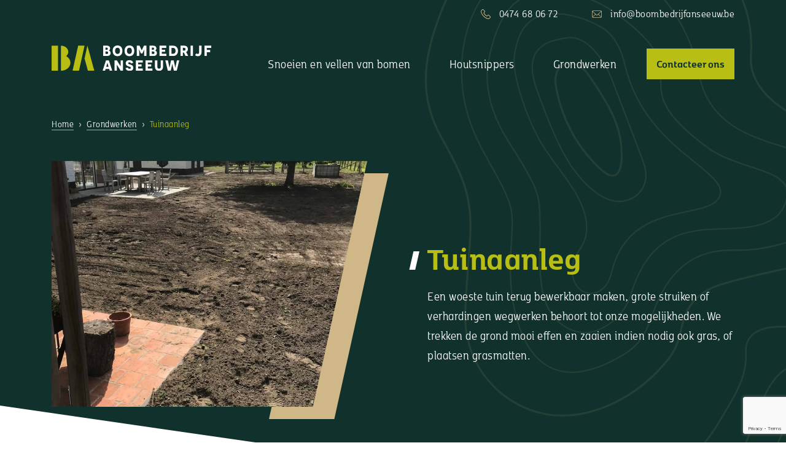

--- FILE ---
content_type: text/html
request_url: https://www.boombedrijfanseeuw.be/subdienst/tuinaanleg
body_size: 5888
content:
<!DOCTYPE html><!-- Last Published: Mon May 27 2024 07:23:17 GMT+0000 (Coordinated Universal Time) --><html data-wf-domain="www.boombedrijfanseeuw.be" data-wf-page="602bd117aff7150ece44f7e1" data-wf-site="602bb5c8d550b854231dba42" lang="nl" data-wf-collection="602bd117aff715e78744f7df" data-wf-item-slug="tuinaanleg"><head><meta charset="utf-8"/><title>Tuinaanleg - Boombedrijf Anseeuw</title><meta content="Een woeste tuin terug bewerkbaar maken, grote struiken of verhardingen wegwerken behoort tot onze mogelijkheden. We trekken de grond mooi effen en zaaien indien nodig ook gras, of plaatsen grasmatten." name="description"/><meta content="Tuinaanleg - Boombedrijf Anseeuw" property="og:title"/><meta content="Een woeste tuin terug bewerkbaar maken, grote struiken of verhardingen wegwerken behoort tot onze mogelijkheden. We trekken de grond mooi effen en zaaien indien nodig ook gras, of plaatsen grasmatten." property="og:description"/><meta content="https://cdn.prod.website-files.com/602bcdc5faac66424e66cf87/6038f1a722cf9368699eb766_Tuin-1.jpg" property="og:image"/><meta content="Tuinaanleg - Boombedrijf Anseeuw" property="twitter:title"/><meta content="Een woeste tuin terug bewerkbaar maken, grote struiken of verhardingen wegwerken behoort tot onze mogelijkheden. We trekken de grond mooi effen en zaaien indien nodig ook gras, of plaatsen grasmatten." property="twitter:description"/><meta content="https://cdn.prod.website-files.com/602bcdc5faac66424e66cf87/6038f1a722cf9368699eb766_Tuin-1.jpg" property="twitter:image"/><meta property="og:type" content="website"/><meta content="summary_large_image" name="twitter:card"/><meta content="width=device-width, initial-scale=1" name="viewport"/><link href="https://assets-global.website-files.com/602bb5c8d550b854231dba42/css/bart-anseeuw.webflow.66b2c73b9.min.css" rel="stylesheet" type="text/css"/><script src="https://use.typekit.net/hjg5yee.js" type="text/javascript"></script><script type="text/javascript">try{Typekit.load();}catch(e){}</script><script type="text/javascript">!function(o,c){var n=c.documentElement,t=" w-mod-";n.className+=t+"js",("ontouchstart"in o||o.DocumentTouch&&c instanceof DocumentTouch)&&(n.className+=t+"touch")}(window,document);</script><link href="https://cdn.prod.website-files.com/602bb5c8d550b854231dba42/602bb880faac66281f668387_favicon-small.png" rel="shortcut icon" type="image/x-icon"/><link href="https://cdn.prod.website-files.com/602bb5c8d550b854231dba42/602bb88466c87f09318133df_favicon-big.png" rel="apple-touch-icon"/><script async="" src="https://www.googletagmanager.com/gtag/js?id=G-H4MQJVGS6S"></script><script type="text/javascript">window.dataLayer = window.dataLayer || [];function gtag(){dataLayer.push(arguments);}gtag('js', new Date());gtag('config', 'G-H4MQJVGS6S', {'anonymize_ip': false});</script><script src="https://www.google.com/recaptcha/api.js" type="text/javascript"></script><meta name="google-site-verification" content="DijpZREPHGxlATuFi-9S2fB5ckZ5gMoRLPZkZpuqJ6I"/>

  <script src="https://www.google.com/recaptcha/enterprise.js?render=6LdVfecpAAAAAB4Dke5D9TyhmBIjmeWHuQImINje"></script>
  <!-- Your code -->
</head><body><div data-collapse="small" data-animation="over-right" data-duration="400" data-easing="ease" data-easing2="ease" role="banner" class="topnavigatie no-border w-nav"><div class="container no-bottom-marigin"><div class="nav-top"><div class="nav-top-menu"><div class="icon-link"><img src="https://cdn.prod.website-files.com/602bb5c8d550b854231dba42/602bc1a31d6042bb2fc31483_icon-telephone.svg" loading="lazy" alt="" class="icon"/><a href="tel:0474680672" class="nav-top-links">0474 68 06 72</a></div><div class="icon-link"><img src="https://cdn.prod.website-files.com/602bb5c8d550b854231dba42/602bc1a366c87f0c45815c8b_icon-mail.svg" loading="lazy" alt="" class="icon"/><a href="mailto:info@boombedrijfanseeuw.be?subject=Nieuwe%20aanvraag" class="nav-top-links">info@boombedrijfanseeuw.be</a></div></div></div><div class="navigation-wrapper nav-container"><a href="/" class="logo w-nav-brand"><img src="https://cdn.prod.website-files.com/602bb5c8d550b854231dba42/65eed1dc98fd26e5742ac000_BoombedrijfAnseeuw.svg" width="260" alt="" class="brand-logo"/></a><div class="nav-right-wrap"><nav role="navigation" class="nav-menu-2 w-nav-menu"><div class="mainnavitems"><div class="hoofddiensten w-dyn-list"><div role="list" class="navigatieitems w-dyn-items"><div role="listitem" class="navigatieitem w-dyn-item"><a href="/diensten/snoeien-en-vellen-van-bomen" class="nav-main-links">Snoeien en vellen van bomen</a></div><div role="listitem" class="navigatieitem w-dyn-item"><a href="/diensten/houtsnippers" class="nav-main-links">Houtsnippers</a></div><div role="listitem" class="navigatieitem w-dyn-item"><a href="/diensten/grondwerken" class="nav-main-links">Grondwerken</a></div></div></div><a href="/contact" class="button w-button">Contacteer ons</a></div></nav><div class="menu-button-4 w-nav-button"><div class="div-block-74"><div class="text-block-9">MENU</div><div class="icon-2 w-icon-nav-menu"></div></div></div></div></div></div></div><div class="hero"><div class="container"><div data-w-id="ad8a042b-ea90-e341-2523-f0c1b523dbbb" class="hero-wrapper"><div data-w-id="6f5652c2-0f07-d7ab-1d77-778748e61ea6" class="breadcrumbs"><div class="breadcrumb-navigation"><a href="/" class="breadcrumb-link">Home</a><div class="text-block">›</div><a id="parentlevel" href="/diensten/grondwerken" class="breadcrumb-link">Grondwerken</a><div class="text-block">›</div><a href="/subdienst/tuinaanleg" aria-current="page" class="breadcrumb-current w--current">Tuinaanleg</a><div class="html-embed w-embed w-script"><script>

var parentlevel = document.getElementById("parentlevel").innerHTML;
console.log(parentlevel);


// for each of the .nav-main-links 
document.querySelectorAll('.nav-main-links').forEach((link)=>{

console.log("checking "+link+ " and parent is " + parentlevel);

// check als het item zijn inhoud hetzelfde is als parentlevel
  if(link.innerHTML==parentlevel){
    console.log(link);
    link.classList.add('actiefitem');
  };
  
});
</script></div></div></div><div class="hero-intro"><div data-w-id="6f5652c2-0f07-d7ab-1d77-778748e61eae" class="hero-image"><div class="hero-image-inner"><img src="https://cdn.prod.website-files.com/602bcdc5faac66424e66cf87/6038f1a722cf9368699eb766_Tuin-1.jpg" loading="lazy" alt="Tuinaanleg" sizes="(max-width: 479px) 82vw, (max-width: 991px) 86vw, (max-width: 1439px) 45vw, (max-width: 1919px) 618.7312622070312px, 768.1749877929688px" srcset="https://cdn.prod.website-files.com/602bcdc5faac66424e66cf87/6038f1a722cf9368699eb766_Tuin-1-p-800.jpeg 800w, https://cdn.prod.website-files.com/602bcdc5faac66424e66cf87/6038f1a722cf9368699eb766_Tuin-1-p-1080.jpeg 1080w, https://cdn.prod.website-files.com/602bcdc5faac66424e66cf87/6038f1a722cf9368699eb766_Tuin-1-p-1600.jpeg 1600w, https://cdn.prod.website-files.com/602bcdc5faac66424e66cf87/6038f1a722cf9368699eb766_Tuin-1.jpg 1800w" class="hero-img"/></div></div><div class="hero-text"><div class="hero-text-inner"><div class="title"><div class="title-icon icon-h1"></div></div><div class="hero-intro-text"><h1 class="heading-7">Tuinaanleg</h1><p class="paragraph-big invert green">Een woeste tuin terug bewerkbaar maken, grote struiken of verhardingen wegwerken behoort tot onze mogelijkheden. We trekken de grond mooi effen en zaaien indien nodig ook gras, of plaatsen grasmatten.</p></div></div></div></div></div></div><div class="hero-background"></div><div class="w-embed"><style>
.hero-img{
	
  /*clip-path: polygon(0 0,100% 0%,85% 100%,0% 100%);*/
 
  -webkit-mask-image: url(https://cdn.prod.website-files.com/602bb5c8d550b854231dba42/604618319ebf7a69ed32f14b_NAUmQr8.png);
          mask-image: url(https://cdn.prod.website-files.com/602bb5c8d550b854231dba42/604618319ebf7a69ed32f14b_NAUmQr8.png);
  -webkit-mask-size: 100%;
          mask-size: 100%;          
  -webkit-mask-repeat: no-repeat;
          mask-repeat: no-repeat;
  -webkit-mask-position: top right;
          mask-position: top right;
}
</style></div></div><div class="tekstblok1-section w-condition-invisible"><div class="container"><div class="tekstblok1-wrapper"><div class="tekstblok-left"><div class="tekstblok-inner"><div class="title w-condition-invisible"><div class="title-icon"></div></div><div class="body-content"><h2 class="w-dyn-bind-empty"></h2><div class="rich-text-block-3 w-dyn-bind-empty w-richtext"></div></div></div></div><div class="imageblock-right"><div class="image-block background-right"><div class="image-side-block tekstblok2 w-condition-invisible"><img alt="Tuinaanleg" loading="lazy" width="500" src="" class="image-tekstblock tekstblok2 offsetright w-dyn-bind-empty"/></div></div></div></div></div></div><div class="tekstblok2-section w-condition-invisible"><div class="container"><div class="tekstblok2-wrapper"><div class="imageblock-left"><div class="image-block background-right"><div class="image-side-block tekstblok2"><img alt="Tuinaanleg" loading="lazy" width="500" src="" class="image-tekstblock tekstblok2 offsetright w-dyn-bind-empty"/></div></div></div><div class="tekstblok-right"><div class="tekstblok-inner"><div class="title"><div class="title-icon"></div></div><div class="body-content"><h2 class="w-dyn-bind-empty"></h2><div class="rich-text-block-2 w-dyn-bind-empty w-richtext"></div></div></div></div></div></div></div><div class="section w-condition-invisible"><div class="slider_contain"><div class="wrapper w-dyn-list"><script type="text/x-wf-template" id="wf-template-2857718b-f7d2-8b5c-16bb-88b58f451227">%3Cdiv%20role%3D%22listitem%22%20class%3D%22item%20w-dyn-item%20w-dyn-repeater-item%22%3E%3Ca%20href%3D%22%23%22%20class%3D%22slider-lightbox%20w-inline-block%20w-lightbox%22%3E%3Cimg%20src%3D%22%22%20loading%3D%22lazy%22%20alt%3D%22%22%20class%3D%22slider-lightbox-image%20w-dyn-bind-empty%22%2F%3E%3Cscript%20type%3D%22application%2Fjson%22%20class%3D%22w-json%22%3E%7B%0A%20%20%22items%22%3A%20%5B%5D%2C%0A%20%20%22group%22%3A%20%22image-slider%22%0A%7D%3C%2Fscript%3E%3C%2Fa%3E%3C%2Fdiv%3E</script><div role="list" class="list-slider w-dyn-items w-dyn-hide"></div><div class="w-dyn-empty"><div>No items found.</div></div></div></div><a href="#" class="arrow slider-prev w-inline-block"><img src="https://cdn.prod.website-files.com/602bb5c8d550b854231dba42/60759195e34145fd1a19470f_arrow-left.svg" loading="lazy" alt=""/></a><a href="#" class="arrow slider-next w-inline-block"><img src="https://cdn.prod.website-files.com/602bb5c8d550b854231dba42/60759195fff2ae0b8785fe2c_arrow-right.svg" loading="lazy" alt=""/></a></div><div class="subdiensten"><div class="container"><div class="teasers-overview"><div class="title-block"><div class="title"><div class="title-icon"></div><div class="div-block-3"><h2 class="heading-5">Naast </h2><h2 class="heading-4">Tuinaanleg</h2><h2 class="heading-6">voorzien wij ook... </h2></div></div></div><div class="diensten-blocks"><div class="diensten-block"><div class="teaser-list-wrapper w-dyn-list"><div role="list" class="teaser-blocks-list w-dyn-items"><div role="listitem" class="teaser-block w-dyn-item"><a href="/subdienst/aanleggen-opritten-en-terrassen" class="no-underline w-inline-block"><div class="teaser-image-block"><div class="teaser-title-wrapper"><div class="teaser-title"><div class="title"><div class="title-icon green-icon"></div><h3 class="invert shadow">Aanleggen opritten en terrassen</h3></div></div><div class="arrow-link-block"><div class="green-link-block-2"><img src="https://cdn.prod.website-files.com/602bb5c8d550b854231dba42/602be15caff715d53f456391_arrow-white.svg" loading="lazy" alt="" class="image-6"/></div></div></div><div class="text-tusssenlaag"></div><img src="https://cdn.prod.website-files.com/602bcdc5faac66424e66cf87/6038e999795b0642b10f5988_Oprit.jpg" loading="lazy" alt="Aanleggen opritten en terrassen" sizes="(max-width: 479px) 80vw, (max-width: 991px) 44vw, (max-width: 1439px) 30vw, (max-width: 1919px) 412.91876220703125px, 512.1187744140625px" srcset="https://cdn.prod.website-files.com/602bcdc5faac66424e66cf87/6038e999795b0642b10f5988_Oprit-p-500.jpeg 500w, https://cdn.prod.website-files.com/602bcdc5faac66424e66cf87/6038e999795b0642b10f5988_Oprit-p-800.jpeg 800w, https://cdn.prod.website-files.com/602bcdc5faac66424e66cf87/6038e999795b0642b10f5988_Oprit-p-1080.jpeg 1080w, https://cdn.prod.website-files.com/602bcdc5faac66424e66cf87/6038e999795b0642b10f5988_Oprit-p-1600.jpeg 1600w, https://cdn.prod.website-files.com/602bcdc5faac66424e66cf87/6038e999795b0642b10f5988_Oprit.jpg 1800w" class="teaser-image"/></div></a></div><div role="listitem" class="teaser-block w-dyn-item"><a href="/subdienst/afbraakwerken" class="no-underline w-inline-block"><div class="teaser-image-block"><div class="teaser-title-wrapper"><div class="teaser-title"><div class="title"><div class="title-icon green-icon"></div><h3 class="invert shadow">Afbraakwerken</h3></div></div><div class="arrow-link-block"><div class="green-link-block-2"><img src="https://cdn.prod.website-files.com/602bb5c8d550b854231dba42/602be15caff715d53f456391_arrow-white.svg" loading="lazy" alt="" class="image-6"/></div></div></div><div class="text-tusssenlaag"></div><img src="https://cdn.prod.website-files.com/602bcdc5faac66424e66cf87/6038e9a742a0a75fd42b9f6e_Afbraak-1.jpg" loading="lazy" alt="Afbraakwerken" sizes="(max-width: 479px) 80vw, (max-width: 991px) 44vw, (max-width: 1439px) 30vw, (max-width: 1919px) 412.91876220703125px, 512.1187744140625px" srcset="https://cdn.prod.website-files.com/602bcdc5faac66424e66cf87/6038e9a742a0a75fd42b9f6e_Afbraak-1-p-500.jpeg 500w, https://cdn.prod.website-files.com/602bcdc5faac66424e66cf87/6038e9a742a0a75fd42b9f6e_Afbraak-1-p-800.jpeg 800w, https://cdn.prod.website-files.com/602bcdc5faac66424e66cf87/6038e9a742a0a75fd42b9f6e_Afbraak-1-p-1080.jpeg 1080w, https://cdn.prod.website-files.com/602bcdc5faac66424e66cf87/6038e9a742a0a75fd42b9f6e_Afbraak-1-p-1600.jpeg 1600w, https://cdn.prod.website-files.com/602bcdc5faac66424e66cf87/6038e9a742a0a75fd42b9f6e_Afbraak-1-p-2000.jpeg 2000w, https://cdn.prod.website-files.com/602bcdc5faac66424e66cf87/6038e9a742a0a75fd42b9f6e_Afbraak-1-p-2600.jpeg 2600w, https://cdn.prod.website-files.com/602bcdc5faac66424e66cf87/6038e9a742a0a75fd42b9f6e_Afbraak-1.jpg 3024w" class="teaser-image"/></div></a></div><div role="listitem" class="teaser-block w-dyn-item"><a href="/subdienst/boordsteen-en-keermuren" class="no-underline w-inline-block"><div class="teaser-image-block"><div class="teaser-title-wrapper"><div class="teaser-title"><div class="title"><div class="title-icon green-icon"></div><h3 class="invert shadow">Boordsteen en keermuren</h3></div></div><div class="arrow-link-block"><div class="green-link-block-2"><img src="https://cdn.prod.website-files.com/602bb5c8d550b854231dba42/602be15caff715d53f456391_arrow-white.svg" loading="lazy" alt="" class="image-6"/></div></div></div><div class="text-tusssenlaag"></div><img src="https://cdn.prod.website-files.com/602bcdc5faac66424e66cf87/6038eb113e43196baf928579_Boordsteen-2.jpg" loading="lazy" alt="Boordsteen en keermuren" sizes="(max-width: 479px) 80vw, (max-width: 991px) 44vw, (max-width: 1439px) 30vw, (max-width: 1919px) 412.91876220703125px, 512.1187744140625px" srcset="https://cdn.prod.website-files.com/602bcdc5faac66424e66cf87/6038eb113e43196baf928579_Boordsteen-2-p-500.jpeg 500w, https://cdn.prod.website-files.com/602bcdc5faac66424e66cf87/6038eb113e43196baf928579_Boordsteen-2-p-800.jpeg 800w, https://cdn.prod.website-files.com/602bcdc5faac66424e66cf87/6038eb113e43196baf928579_Boordsteen-2-p-1080.jpeg 1080w, https://cdn.prod.website-files.com/602bcdc5faac66424e66cf87/6038eb113e43196baf928579_Boordsteen-2-p-1600.jpeg 1600w, https://cdn.prod.website-files.com/602bcdc5faac66424e66cf87/6038eb113e43196baf928579_Boordsteen-2.jpg 1800w" class="teaser-image"/></div></a></div><div role="listitem" class="teaser-block w-dyn-item"><a href="/subdienst/fundering-en-wegverharding" class="no-underline w-inline-block"><div class="teaser-image-block"><div class="teaser-title-wrapper"><div class="teaser-title"><div class="title"><div class="title-icon green-icon"></div><h3 class="invert shadow">Fundering en wegverharding</h3></div></div><div class="arrow-link-block"><div class="green-link-block-2"><img src="https://cdn.prod.website-files.com/602bb5c8d550b854231dba42/602be15caff715d53f456391_arrow-white.svg" loading="lazy" alt="" class="image-6"/></div></div></div><div class="text-tusssenlaag"></div><img src="https://cdn.prod.website-files.com/602bcdc5faac66424e66cf87/6038ea5eeadb4756364420a9_Fundering.jpg" loading="lazy" alt="Fundering en wegverharding" sizes="(max-width: 479px) 80vw, (max-width: 991px) 44vw, (max-width: 1439px) 30vw, (max-width: 1919px) 412.91876220703125px, 512.1187744140625px" srcset="https://cdn.prod.website-files.com/602bcdc5faac66424e66cf87/6038ea5eeadb4756364420a9_Fundering-p-500.jpeg 500w, https://cdn.prod.website-files.com/602bcdc5faac66424e66cf87/6038ea5eeadb4756364420a9_Fundering-p-800.jpeg 800w, https://cdn.prod.website-files.com/602bcdc5faac66424e66cf87/6038ea5eeadb4756364420a9_Fundering-p-1080.jpeg 1080w, https://cdn.prod.website-files.com/602bcdc5faac66424e66cf87/6038ea5eeadb4756364420a9_Fundering-p-1600.jpeg 1600w, https://cdn.prod.website-files.com/602bcdc5faac66424e66cf87/6038ea5eeadb4756364420a9_Fundering.jpg 1800w" class="teaser-image"/></div></a></div><div role="listitem" class="teaser-block w-dyn-item"><a href="/subdienst/grondstoffen" class="no-underline w-inline-block"><div class="teaser-image-block"><div class="teaser-title-wrapper"><div class="teaser-title"><div class="title"><div class="title-icon green-icon"></div><h3 class="invert shadow">Leveren zand, aarde, gravé, dolomiet en stabilisé</h3></div></div><div class="arrow-link-block"><div class="green-link-block-2"><img src="https://cdn.prod.website-files.com/602bb5c8d550b854231dba42/602be15caff715d53f456391_arrow-white.svg" loading="lazy" alt="" class="image-6"/></div></div></div><div class="text-tusssenlaag"></div><img src="https://cdn.prod.website-files.com/602bcdc5faac66424e66cf87/6038e976a995fd6425e2f6f8_Grondstoffen.jpg" loading="lazy" alt="Leveren zand, aarde, gravé, dolomiet en stabilisé" sizes="(max-width: 479px) 80vw, (max-width: 991px) 44vw, (max-width: 1439px) 30vw, (max-width: 1919px) 412.91876220703125px, 512.1187744140625px" srcset="https://cdn.prod.website-files.com/602bcdc5faac66424e66cf87/6038e976a995fd6425e2f6f8_Grondstoffen-p-500.jpeg 500w, https://cdn.prod.website-files.com/602bcdc5faac66424e66cf87/6038e976a995fd6425e2f6f8_Grondstoffen-p-800.jpeg 800w, https://cdn.prod.website-files.com/602bcdc5faac66424e66cf87/6038e976a995fd6425e2f6f8_Grondstoffen-p-1080.jpeg 1080w, https://cdn.prod.website-files.com/602bcdc5faac66424e66cf87/6038e976a995fd6425e2f6f8_Grondstoffen-p-1600.jpeg 1600w, https://cdn.prod.website-files.com/602bcdc5faac66424e66cf87/6038e976a995fd6425e2f6f8_Grondstoffen.jpg 1800w" class="teaser-image"/></div></a></div><div role="listitem" class="teaser-block w-dyn-item"><a href="/subdienst/nivelleren" class="no-underline w-inline-block"><div class="teaser-image-block"><div class="teaser-title-wrapper"><div class="teaser-title"><div class="title"><div class="title-icon green-icon"></div><h3 class="invert shadow">Nivelleren tuin of terrein</h3></div></div><div class="arrow-link-block"><div class="green-link-block-2"><img src="https://cdn.prod.website-files.com/602bb5c8d550b854231dba42/602be15caff715d53f456391_arrow-white.svg" loading="lazy" alt="" class="image-6"/></div></div></div><div class="text-tusssenlaag"></div><img src="https://cdn.prod.website-files.com/602bcdc5faac66424e66cf87/6038e94db9acbc4ecb3d5314_Nivelleren-2.jpg" loading="lazy" alt="Nivelleren tuin of terrein" sizes="(max-width: 479px) 80vw, (max-width: 991px) 44vw, (max-width: 1439px) 30vw, (max-width: 1919px) 412.91876220703125px, 512.1187744140625px" srcset="https://cdn.prod.website-files.com/602bcdc5faac66424e66cf87/6038e94db9acbc4ecb3d5314_Nivelleren-2-p-500.jpeg 500w, https://cdn.prod.website-files.com/602bcdc5faac66424e66cf87/6038e94db9acbc4ecb3d5314_Nivelleren-2-p-800.jpeg 800w, https://cdn.prod.website-files.com/602bcdc5faac66424e66cf87/6038e94db9acbc4ecb3d5314_Nivelleren-2-p-1080.jpeg 1080w, https://cdn.prod.website-files.com/602bcdc5faac66424e66cf87/6038e94db9acbc4ecb3d5314_Nivelleren-2-p-1600.jpeg 1600w, https://cdn.prod.website-files.com/602bcdc5faac66424e66cf87/6038e94db9acbc4ecb3d5314_Nivelleren-2-p-2000.jpeg 2000w, https://cdn.prod.website-files.com/602bcdc5faac66424e66cf87/6038e94db9acbc4ecb3d5314_Nivelleren-2.jpg 2400w" class="teaser-image"/></div></a></div><div role="listitem" class="teaser-block w-dyn-item"><a href="/subdienst/septische-en-regenputten" class="no-underline w-inline-block"><div class="teaser-image-block"><div class="teaser-title-wrapper"><div class="teaser-title"><div class="title"><div class="title-icon green-icon"></div><h3 class="invert shadow">Septische-en regenputten</h3></div></div><div class="arrow-link-block"><div class="green-link-block-2"><img src="https://cdn.prod.website-files.com/602bb5c8d550b854231dba42/602be15caff715d53f456391_arrow-white.svg" loading="lazy" alt="" class="image-6"/></div></div></div><div class="text-tusssenlaag"></div><img src="https://cdn.prod.website-files.com/602bcdc5faac66424e66cf87/6038e9c386b80cce520d962b_Grondwerken-2.jpg" loading="lazy" alt="Septische-en regenputten" sizes="(max-width: 479px) 80vw, (max-width: 991px) 44vw, (max-width: 1439px) 30vw, (max-width: 1919px) 412.91876220703125px, 512.1187744140625px" srcset="https://cdn.prod.website-files.com/602bcdc5faac66424e66cf87/6038e9c386b80cce520d962b_Grondwerken-2-p-500.jpeg 500w, https://cdn.prod.website-files.com/602bcdc5faac66424e66cf87/6038e9c386b80cce520d962b_Grondwerken-2-p-800.jpeg 800w, https://cdn.prod.website-files.com/602bcdc5faac66424e66cf87/6038e9c386b80cce520d962b_Grondwerken-2-p-1080.jpeg 1080w, https://cdn.prod.website-files.com/602bcdc5faac66424e66cf87/6038e9c386b80cce520d962b_Grondwerken-2-p-1600.jpeg 1600w, https://cdn.prod.website-files.com/602bcdc5faac66424e66cf87/6038e9c386b80cce520d962b_Grondwerken-2.jpg 1800w" class="teaser-image"/></div></a></div><div role="listitem" class="teaser-block w-dyn-item"><a href="/subdienst/vijvers-graven-en-uitkuisen" class="no-underline w-inline-block"><div class="teaser-image-block"><div class="teaser-title-wrapper"><div class="teaser-title"><div class="title"><div class="title-icon green-icon"></div><h3 class="invert shadow">Vijvers graven en uitkuisen</h3></div></div><div class="arrow-link-block"><div class="green-link-block-2"><img src="https://cdn.prod.website-files.com/602bb5c8d550b854231dba42/602be15caff715d53f456391_arrow-white.svg" loading="lazy" alt="" class="image-6"/></div></div></div><div class="text-tusssenlaag"></div><img src="https://cdn.prod.website-files.com/602bcdc5faac66424e66cf87/6038e931198bf73e2a340205_Vijver.jpg" loading="lazy" alt="Vijvers graven en uitkuisen" sizes="(max-width: 479px) 80vw, (max-width: 991px) 44vw, (max-width: 1439px) 30vw, (max-width: 1919px) 412.91876220703125px, 512.1187744140625px" srcset="https://cdn.prod.website-files.com/602bcdc5faac66424e66cf87/6038e931198bf73e2a340205_Vijver-p-500.jpeg 500w, https://cdn.prod.website-files.com/602bcdc5faac66424e66cf87/6038e931198bf73e2a340205_Vijver-p-800.jpeg 800w, https://cdn.prod.website-files.com/602bcdc5faac66424e66cf87/6038e931198bf73e2a340205_Vijver-p-1080.jpeg 1080w, https://cdn.prod.website-files.com/602bcdc5faac66424e66cf87/6038e931198bf73e2a340205_Vijver-p-1600.jpeg 1600w, https://cdn.prod.website-files.com/602bcdc5faac66424e66cf87/6038e931198bf73e2a340205_Vijver.jpg 1800w" class="teaser-image"/></div></a></div></div></div></div></div></div></div></div><footer id="footer" class="footer"><div class="cta-block"><div class="container cta-block"><div class="cta-wrapper"><div class="cta-left"><div class="cta-inner"><div class="title"><div class="title-icon icon-cta-block"></div></div><div class="body-content"><h2 class="invert no-hover">Heb je een vraag?<br/></h2><p class="paragraph-5">Contacteer ons vrijblijvend, we proberen je vraag zo snel mogelijk te beantwoorden.</p></div></div></div><div class="cta-right"><a href="/contact" class="button button-invert w-button">Contacteer ons</a></div></div></div></div><div class="container footer"><div class="footer-flex-container"><div class="left-side _70"><h4 class="footer-label">Hoe kunnen we je helpen?</h4><div class="footer-main-wrapper"><div class="footer-column"><a href="https://www.bartanseeuw.be/diensten/snoeien-en-vellen-van-bomen" class="footer-main-link border-bottom">Snoeien en vellen van bomen</a><a href="https://www.bartanseeuw.be/diensten/houtsnippers" class="footer-main-link">Houtsnippers</a></div><div class="footer-column"><a href="https://www.bartanseeuw.be/diensten/grondwerken" class="footer-main-link border-bottom">Grondwerken</a><a href="/contact" class="footer-main-link">Neem contact met ons op</a></div></div></div><div class="right-side _30"><div class="right-side-inner"><h4 class="footer-label">Contactgegevens</h4><div class="footer-contact"><div class="contactgevens-row"><img src="https://cdn.prod.website-files.com/602bb5c8d550b854231dba42/602d12717363791f15d7a193_icon-locatie.svg" loading="lazy" width="15" height="15" alt="" class="icon-contact"/><a href="https://goo.gl/maps/VjqYT3mEdoBMq6Cy8" class="invert light no-underline">Industriepark 60, 8730 Beernem</a></div><div class="contactgevens-row"><img src="https://cdn.prod.website-files.com/602bb5c8d550b854231dba42/602bc1a31d6042bb2fc31483_icon-telephone.svg" loading="lazy" width="20" height="20" alt="" class="icon-contact"/><a href="tel:0474680672" class="invert light no-underline">0474 68 06 72</a></div><div class="contactgevens-row"><img src="https://cdn.prod.website-files.com/602bb5c8d550b854231dba42/602bc1a366c87f0c45815c8b_icon-mail.svg" loading="lazy" width="20" height="20" alt="" class="icon-contact"/><a href="mailto:info@boombedrijfanseeuw.be?subject=Nieuw%20aanvraag" class="invert light">info@boombedrijfanseeuw.be</a></div></div></div></div></div><div class="bottom-footer"><div class="bottom-footer-wrapper"><div class="bottom-column"><a href="#" class="logo w-inline-block"><img src="https://cdn.prod.website-files.com/602bb5c8d550b854231dba42/602d270a1b41893eebb73f51_logo-footer.svg" loading="lazy" alt="Logo"/></a><a href="https://www.facebook.com/GrondwerkenBartAnseeuw" class="footer-bottom-link margin-left">Volg ons op facebook</a></div><div class="bottom-column center"><div class="links"><a href="/algemene-voorwaarden" class="footer-bottom-link">Algemene voorwaarden</a><a href="/privacybeleid-cookie-policy" class="footer-bottom-link">Privacy &amp; cookie policy</a></div></div><div class="bottom-column right-align"><div class="text-block-8">Met trots gemaakt door </div><a href="https://de-formatie.be/" class="footer-bottom-link no-padding-right">De Formatie</a></div></div></div></div><div class="footer-background"></div></footer><script src="https://d3e54v103j8qbb.cloudfront.net/js/jquery-3.5.1.min.dc5e7f18c8.js?site=602bb5c8d550b854231dba42" type="text/javascript" integrity="sha256-9/aliU8dGd2tb6OSsuzixeV4y/faTqgFtohetphbbj0=" crossorigin="anonymous"></script><script src="https://assets-global.website-files.com/602bb5c8d550b854231dba42/js/webflow.2615711a7.js" type="text/javascript"></script><style>
.item {display: inline-block;}
.list-slider {display:block !important;}
.slick-prev:hover,
.slick-prev:focus,
.slick-next:hover,
.slick-next:focus
{
    outline: none;
}
.slick-slide, .slick-slide *{ outline: none !important; }
</style>

<script type="text/javascript" src="https://cdn.jsdelivr.net/npm/slick-carousel@1.8.1/slick/slick.min.js"></script>

<script>


// when document is fully loaded
$( document ).ready(function() {


$('.list-slider').slick({
  dots: false,
  speed: 700,
  infinite: true,
  slidesToShow: 3,
  slidesToScroll: 1,
  arrows: false,
  touchThreshold: 100,
  responsive: [
    {
      // landscape
      breakpoint: 767,
      settings: {
        slidesToShow: 2
      }
    },
    {
      // mobile portrait
      breakpoint: 479,
      settings: {
        slidesToShow: 1
      }
    }
  ]
});

$('.slider-prev').click(function(){
    $(this).closest('.section').find(".list-slider").slick('slickPrev');
});

$('.slider-next').click(function(){
    $(this).closest('.section').find(".list-slider").slick('slickNext');
});



});


</script>



</body></html>

--- FILE ---
content_type: text/html; charset=utf-8
request_url: https://www.google.com/recaptcha/enterprise/anchor?ar=1&k=6LdVfecpAAAAAB4Dke5D9TyhmBIjmeWHuQImINje&co=aHR0cHM6Ly93d3cuYm9vbWJlZHJpamZhbnNlZXV3LmJlOjQ0Mw..&hl=en&v=PoyoqOPhxBO7pBk68S4YbpHZ&size=invisible&anchor-ms=20000&execute-ms=30000&cb=dzva9ujtghpp
body_size: 48942
content:
<!DOCTYPE HTML><html dir="ltr" lang="en"><head><meta http-equiv="Content-Type" content="text/html; charset=UTF-8">
<meta http-equiv="X-UA-Compatible" content="IE=edge">
<title>reCAPTCHA</title>
<style type="text/css">
/* cyrillic-ext */
@font-face {
  font-family: 'Roboto';
  font-style: normal;
  font-weight: 400;
  font-stretch: 100%;
  src: url(//fonts.gstatic.com/s/roboto/v48/KFO7CnqEu92Fr1ME7kSn66aGLdTylUAMa3GUBHMdazTgWw.woff2) format('woff2');
  unicode-range: U+0460-052F, U+1C80-1C8A, U+20B4, U+2DE0-2DFF, U+A640-A69F, U+FE2E-FE2F;
}
/* cyrillic */
@font-face {
  font-family: 'Roboto';
  font-style: normal;
  font-weight: 400;
  font-stretch: 100%;
  src: url(//fonts.gstatic.com/s/roboto/v48/KFO7CnqEu92Fr1ME7kSn66aGLdTylUAMa3iUBHMdazTgWw.woff2) format('woff2');
  unicode-range: U+0301, U+0400-045F, U+0490-0491, U+04B0-04B1, U+2116;
}
/* greek-ext */
@font-face {
  font-family: 'Roboto';
  font-style: normal;
  font-weight: 400;
  font-stretch: 100%;
  src: url(//fonts.gstatic.com/s/roboto/v48/KFO7CnqEu92Fr1ME7kSn66aGLdTylUAMa3CUBHMdazTgWw.woff2) format('woff2');
  unicode-range: U+1F00-1FFF;
}
/* greek */
@font-face {
  font-family: 'Roboto';
  font-style: normal;
  font-weight: 400;
  font-stretch: 100%;
  src: url(//fonts.gstatic.com/s/roboto/v48/KFO7CnqEu92Fr1ME7kSn66aGLdTylUAMa3-UBHMdazTgWw.woff2) format('woff2');
  unicode-range: U+0370-0377, U+037A-037F, U+0384-038A, U+038C, U+038E-03A1, U+03A3-03FF;
}
/* math */
@font-face {
  font-family: 'Roboto';
  font-style: normal;
  font-weight: 400;
  font-stretch: 100%;
  src: url(//fonts.gstatic.com/s/roboto/v48/KFO7CnqEu92Fr1ME7kSn66aGLdTylUAMawCUBHMdazTgWw.woff2) format('woff2');
  unicode-range: U+0302-0303, U+0305, U+0307-0308, U+0310, U+0312, U+0315, U+031A, U+0326-0327, U+032C, U+032F-0330, U+0332-0333, U+0338, U+033A, U+0346, U+034D, U+0391-03A1, U+03A3-03A9, U+03B1-03C9, U+03D1, U+03D5-03D6, U+03F0-03F1, U+03F4-03F5, U+2016-2017, U+2034-2038, U+203C, U+2040, U+2043, U+2047, U+2050, U+2057, U+205F, U+2070-2071, U+2074-208E, U+2090-209C, U+20D0-20DC, U+20E1, U+20E5-20EF, U+2100-2112, U+2114-2115, U+2117-2121, U+2123-214F, U+2190, U+2192, U+2194-21AE, U+21B0-21E5, U+21F1-21F2, U+21F4-2211, U+2213-2214, U+2216-22FF, U+2308-230B, U+2310, U+2319, U+231C-2321, U+2336-237A, U+237C, U+2395, U+239B-23B7, U+23D0, U+23DC-23E1, U+2474-2475, U+25AF, U+25B3, U+25B7, U+25BD, U+25C1, U+25CA, U+25CC, U+25FB, U+266D-266F, U+27C0-27FF, U+2900-2AFF, U+2B0E-2B11, U+2B30-2B4C, U+2BFE, U+3030, U+FF5B, U+FF5D, U+1D400-1D7FF, U+1EE00-1EEFF;
}
/* symbols */
@font-face {
  font-family: 'Roboto';
  font-style: normal;
  font-weight: 400;
  font-stretch: 100%;
  src: url(//fonts.gstatic.com/s/roboto/v48/KFO7CnqEu92Fr1ME7kSn66aGLdTylUAMaxKUBHMdazTgWw.woff2) format('woff2');
  unicode-range: U+0001-000C, U+000E-001F, U+007F-009F, U+20DD-20E0, U+20E2-20E4, U+2150-218F, U+2190, U+2192, U+2194-2199, U+21AF, U+21E6-21F0, U+21F3, U+2218-2219, U+2299, U+22C4-22C6, U+2300-243F, U+2440-244A, U+2460-24FF, U+25A0-27BF, U+2800-28FF, U+2921-2922, U+2981, U+29BF, U+29EB, U+2B00-2BFF, U+4DC0-4DFF, U+FFF9-FFFB, U+10140-1018E, U+10190-1019C, U+101A0, U+101D0-101FD, U+102E0-102FB, U+10E60-10E7E, U+1D2C0-1D2D3, U+1D2E0-1D37F, U+1F000-1F0FF, U+1F100-1F1AD, U+1F1E6-1F1FF, U+1F30D-1F30F, U+1F315, U+1F31C, U+1F31E, U+1F320-1F32C, U+1F336, U+1F378, U+1F37D, U+1F382, U+1F393-1F39F, U+1F3A7-1F3A8, U+1F3AC-1F3AF, U+1F3C2, U+1F3C4-1F3C6, U+1F3CA-1F3CE, U+1F3D4-1F3E0, U+1F3ED, U+1F3F1-1F3F3, U+1F3F5-1F3F7, U+1F408, U+1F415, U+1F41F, U+1F426, U+1F43F, U+1F441-1F442, U+1F444, U+1F446-1F449, U+1F44C-1F44E, U+1F453, U+1F46A, U+1F47D, U+1F4A3, U+1F4B0, U+1F4B3, U+1F4B9, U+1F4BB, U+1F4BF, U+1F4C8-1F4CB, U+1F4D6, U+1F4DA, U+1F4DF, U+1F4E3-1F4E6, U+1F4EA-1F4ED, U+1F4F7, U+1F4F9-1F4FB, U+1F4FD-1F4FE, U+1F503, U+1F507-1F50B, U+1F50D, U+1F512-1F513, U+1F53E-1F54A, U+1F54F-1F5FA, U+1F610, U+1F650-1F67F, U+1F687, U+1F68D, U+1F691, U+1F694, U+1F698, U+1F6AD, U+1F6B2, U+1F6B9-1F6BA, U+1F6BC, U+1F6C6-1F6CF, U+1F6D3-1F6D7, U+1F6E0-1F6EA, U+1F6F0-1F6F3, U+1F6F7-1F6FC, U+1F700-1F7FF, U+1F800-1F80B, U+1F810-1F847, U+1F850-1F859, U+1F860-1F887, U+1F890-1F8AD, U+1F8B0-1F8BB, U+1F8C0-1F8C1, U+1F900-1F90B, U+1F93B, U+1F946, U+1F984, U+1F996, U+1F9E9, U+1FA00-1FA6F, U+1FA70-1FA7C, U+1FA80-1FA89, U+1FA8F-1FAC6, U+1FACE-1FADC, U+1FADF-1FAE9, U+1FAF0-1FAF8, U+1FB00-1FBFF;
}
/* vietnamese */
@font-face {
  font-family: 'Roboto';
  font-style: normal;
  font-weight: 400;
  font-stretch: 100%;
  src: url(//fonts.gstatic.com/s/roboto/v48/KFO7CnqEu92Fr1ME7kSn66aGLdTylUAMa3OUBHMdazTgWw.woff2) format('woff2');
  unicode-range: U+0102-0103, U+0110-0111, U+0128-0129, U+0168-0169, U+01A0-01A1, U+01AF-01B0, U+0300-0301, U+0303-0304, U+0308-0309, U+0323, U+0329, U+1EA0-1EF9, U+20AB;
}
/* latin-ext */
@font-face {
  font-family: 'Roboto';
  font-style: normal;
  font-weight: 400;
  font-stretch: 100%;
  src: url(//fonts.gstatic.com/s/roboto/v48/KFO7CnqEu92Fr1ME7kSn66aGLdTylUAMa3KUBHMdazTgWw.woff2) format('woff2');
  unicode-range: U+0100-02BA, U+02BD-02C5, U+02C7-02CC, U+02CE-02D7, U+02DD-02FF, U+0304, U+0308, U+0329, U+1D00-1DBF, U+1E00-1E9F, U+1EF2-1EFF, U+2020, U+20A0-20AB, U+20AD-20C0, U+2113, U+2C60-2C7F, U+A720-A7FF;
}
/* latin */
@font-face {
  font-family: 'Roboto';
  font-style: normal;
  font-weight: 400;
  font-stretch: 100%;
  src: url(//fonts.gstatic.com/s/roboto/v48/KFO7CnqEu92Fr1ME7kSn66aGLdTylUAMa3yUBHMdazQ.woff2) format('woff2');
  unicode-range: U+0000-00FF, U+0131, U+0152-0153, U+02BB-02BC, U+02C6, U+02DA, U+02DC, U+0304, U+0308, U+0329, U+2000-206F, U+20AC, U+2122, U+2191, U+2193, U+2212, U+2215, U+FEFF, U+FFFD;
}
/* cyrillic-ext */
@font-face {
  font-family: 'Roboto';
  font-style: normal;
  font-weight: 500;
  font-stretch: 100%;
  src: url(//fonts.gstatic.com/s/roboto/v48/KFO7CnqEu92Fr1ME7kSn66aGLdTylUAMa3GUBHMdazTgWw.woff2) format('woff2');
  unicode-range: U+0460-052F, U+1C80-1C8A, U+20B4, U+2DE0-2DFF, U+A640-A69F, U+FE2E-FE2F;
}
/* cyrillic */
@font-face {
  font-family: 'Roboto';
  font-style: normal;
  font-weight: 500;
  font-stretch: 100%;
  src: url(//fonts.gstatic.com/s/roboto/v48/KFO7CnqEu92Fr1ME7kSn66aGLdTylUAMa3iUBHMdazTgWw.woff2) format('woff2');
  unicode-range: U+0301, U+0400-045F, U+0490-0491, U+04B0-04B1, U+2116;
}
/* greek-ext */
@font-face {
  font-family: 'Roboto';
  font-style: normal;
  font-weight: 500;
  font-stretch: 100%;
  src: url(//fonts.gstatic.com/s/roboto/v48/KFO7CnqEu92Fr1ME7kSn66aGLdTylUAMa3CUBHMdazTgWw.woff2) format('woff2');
  unicode-range: U+1F00-1FFF;
}
/* greek */
@font-face {
  font-family: 'Roboto';
  font-style: normal;
  font-weight: 500;
  font-stretch: 100%;
  src: url(//fonts.gstatic.com/s/roboto/v48/KFO7CnqEu92Fr1ME7kSn66aGLdTylUAMa3-UBHMdazTgWw.woff2) format('woff2');
  unicode-range: U+0370-0377, U+037A-037F, U+0384-038A, U+038C, U+038E-03A1, U+03A3-03FF;
}
/* math */
@font-face {
  font-family: 'Roboto';
  font-style: normal;
  font-weight: 500;
  font-stretch: 100%;
  src: url(//fonts.gstatic.com/s/roboto/v48/KFO7CnqEu92Fr1ME7kSn66aGLdTylUAMawCUBHMdazTgWw.woff2) format('woff2');
  unicode-range: U+0302-0303, U+0305, U+0307-0308, U+0310, U+0312, U+0315, U+031A, U+0326-0327, U+032C, U+032F-0330, U+0332-0333, U+0338, U+033A, U+0346, U+034D, U+0391-03A1, U+03A3-03A9, U+03B1-03C9, U+03D1, U+03D5-03D6, U+03F0-03F1, U+03F4-03F5, U+2016-2017, U+2034-2038, U+203C, U+2040, U+2043, U+2047, U+2050, U+2057, U+205F, U+2070-2071, U+2074-208E, U+2090-209C, U+20D0-20DC, U+20E1, U+20E5-20EF, U+2100-2112, U+2114-2115, U+2117-2121, U+2123-214F, U+2190, U+2192, U+2194-21AE, U+21B0-21E5, U+21F1-21F2, U+21F4-2211, U+2213-2214, U+2216-22FF, U+2308-230B, U+2310, U+2319, U+231C-2321, U+2336-237A, U+237C, U+2395, U+239B-23B7, U+23D0, U+23DC-23E1, U+2474-2475, U+25AF, U+25B3, U+25B7, U+25BD, U+25C1, U+25CA, U+25CC, U+25FB, U+266D-266F, U+27C0-27FF, U+2900-2AFF, U+2B0E-2B11, U+2B30-2B4C, U+2BFE, U+3030, U+FF5B, U+FF5D, U+1D400-1D7FF, U+1EE00-1EEFF;
}
/* symbols */
@font-face {
  font-family: 'Roboto';
  font-style: normal;
  font-weight: 500;
  font-stretch: 100%;
  src: url(//fonts.gstatic.com/s/roboto/v48/KFO7CnqEu92Fr1ME7kSn66aGLdTylUAMaxKUBHMdazTgWw.woff2) format('woff2');
  unicode-range: U+0001-000C, U+000E-001F, U+007F-009F, U+20DD-20E0, U+20E2-20E4, U+2150-218F, U+2190, U+2192, U+2194-2199, U+21AF, U+21E6-21F0, U+21F3, U+2218-2219, U+2299, U+22C4-22C6, U+2300-243F, U+2440-244A, U+2460-24FF, U+25A0-27BF, U+2800-28FF, U+2921-2922, U+2981, U+29BF, U+29EB, U+2B00-2BFF, U+4DC0-4DFF, U+FFF9-FFFB, U+10140-1018E, U+10190-1019C, U+101A0, U+101D0-101FD, U+102E0-102FB, U+10E60-10E7E, U+1D2C0-1D2D3, U+1D2E0-1D37F, U+1F000-1F0FF, U+1F100-1F1AD, U+1F1E6-1F1FF, U+1F30D-1F30F, U+1F315, U+1F31C, U+1F31E, U+1F320-1F32C, U+1F336, U+1F378, U+1F37D, U+1F382, U+1F393-1F39F, U+1F3A7-1F3A8, U+1F3AC-1F3AF, U+1F3C2, U+1F3C4-1F3C6, U+1F3CA-1F3CE, U+1F3D4-1F3E0, U+1F3ED, U+1F3F1-1F3F3, U+1F3F5-1F3F7, U+1F408, U+1F415, U+1F41F, U+1F426, U+1F43F, U+1F441-1F442, U+1F444, U+1F446-1F449, U+1F44C-1F44E, U+1F453, U+1F46A, U+1F47D, U+1F4A3, U+1F4B0, U+1F4B3, U+1F4B9, U+1F4BB, U+1F4BF, U+1F4C8-1F4CB, U+1F4D6, U+1F4DA, U+1F4DF, U+1F4E3-1F4E6, U+1F4EA-1F4ED, U+1F4F7, U+1F4F9-1F4FB, U+1F4FD-1F4FE, U+1F503, U+1F507-1F50B, U+1F50D, U+1F512-1F513, U+1F53E-1F54A, U+1F54F-1F5FA, U+1F610, U+1F650-1F67F, U+1F687, U+1F68D, U+1F691, U+1F694, U+1F698, U+1F6AD, U+1F6B2, U+1F6B9-1F6BA, U+1F6BC, U+1F6C6-1F6CF, U+1F6D3-1F6D7, U+1F6E0-1F6EA, U+1F6F0-1F6F3, U+1F6F7-1F6FC, U+1F700-1F7FF, U+1F800-1F80B, U+1F810-1F847, U+1F850-1F859, U+1F860-1F887, U+1F890-1F8AD, U+1F8B0-1F8BB, U+1F8C0-1F8C1, U+1F900-1F90B, U+1F93B, U+1F946, U+1F984, U+1F996, U+1F9E9, U+1FA00-1FA6F, U+1FA70-1FA7C, U+1FA80-1FA89, U+1FA8F-1FAC6, U+1FACE-1FADC, U+1FADF-1FAE9, U+1FAF0-1FAF8, U+1FB00-1FBFF;
}
/* vietnamese */
@font-face {
  font-family: 'Roboto';
  font-style: normal;
  font-weight: 500;
  font-stretch: 100%;
  src: url(//fonts.gstatic.com/s/roboto/v48/KFO7CnqEu92Fr1ME7kSn66aGLdTylUAMa3OUBHMdazTgWw.woff2) format('woff2');
  unicode-range: U+0102-0103, U+0110-0111, U+0128-0129, U+0168-0169, U+01A0-01A1, U+01AF-01B0, U+0300-0301, U+0303-0304, U+0308-0309, U+0323, U+0329, U+1EA0-1EF9, U+20AB;
}
/* latin-ext */
@font-face {
  font-family: 'Roboto';
  font-style: normal;
  font-weight: 500;
  font-stretch: 100%;
  src: url(//fonts.gstatic.com/s/roboto/v48/KFO7CnqEu92Fr1ME7kSn66aGLdTylUAMa3KUBHMdazTgWw.woff2) format('woff2');
  unicode-range: U+0100-02BA, U+02BD-02C5, U+02C7-02CC, U+02CE-02D7, U+02DD-02FF, U+0304, U+0308, U+0329, U+1D00-1DBF, U+1E00-1E9F, U+1EF2-1EFF, U+2020, U+20A0-20AB, U+20AD-20C0, U+2113, U+2C60-2C7F, U+A720-A7FF;
}
/* latin */
@font-face {
  font-family: 'Roboto';
  font-style: normal;
  font-weight: 500;
  font-stretch: 100%;
  src: url(//fonts.gstatic.com/s/roboto/v48/KFO7CnqEu92Fr1ME7kSn66aGLdTylUAMa3yUBHMdazQ.woff2) format('woff2');
  unicode-range: U+0000-00FF, U+0131, U+0152-0153, U+02BB-02BC, U+02C6, U+02DA, U+02DC, U+0304, U+0308, U+0329, U+2000-206F, U+20AC, U+2122, U+2191, U+2193, U+2212, U+2215, U+FEFF, U+FFFD;
}
/* cyrillic-ext */
@font-face {
  font-family: 'Roboto';
  font-style: normal;
  font-weight: 900;
  font-stretch: 100%;
  src: url(//fonts.gstatic.com/s/roboto/v48/KFO7CnqEu92Fr1ME7kSn66aGLdTylUAMa3GUBHMdazTgWw.woff2) format('woff2');
  unicode-range: U+0460-052F, U+1C80-1C8A, U+20B4, U+2DE0-2DFF, U+A640-A69F, U+FE2E-FE2F;
}
/* cyrillic */
@font-face {
  font-family: 'Roboto';
  font-style: normal;
  font-weight: 900;
  font-stretch: 100%;
  src: url(//fonts.gstatic.com/s/roboto/v48/KFO7CnqEu92Fr1ME7kSn66aGLdTylUAMa3iUBHMdazTgWw.woff2) format('woff2');
  unicode-range: U+0301, U+0400-045F, U+0490-0491, U+04B0-04B1, U+2116;
}
/* greek-ext */
@font-face {
  font-family: 'Roboto';
  font-style: normal;
  font-weight: 900;
  font-stretch: 100%;
  src: url(//fonts.gstatic.com/s/roboto/v48/KFO7CnqEu92Fr1ME7kSn66aGLdTylUAMa3CUBHMdazTgWw.woff2) format('woff2');
  unicode-range: U+1F00-1FFF;
}
/* greek */
@font-face {
  font-family: 'Roboto';
  font-style: normal;
  font-weight: 900;
  font-stretch: 100%;
  src: url(//fonts.gstatic.com/s/roboto/v48/KFO7CnqEu92Fr1ME7kSn66aGLdTylUAMa3-UBHMdazTgWw.woff2) format('woff2');
  unicode-range: U+0370-0377, U+037A-037F, U+0384-038A, U+038C, U+038E-03A1, U+03A3-03FF;
}
/* math */
@font-face {
  font-family: 'Roboto';
  font-style: normal;
  font-weight: 900;
  font-stretch: 100%;
  src: url(//fonts.gstatic.com/s/roboto/v48/KFO7CnqEu92Fr1ME7kSn66aGLdTylUAMawCUBHMdazTgWw.woff2) format('woff2');
  unicode-range: U+0302-0303, U+0305, U+0307-0308, U+0310, U+0312, U+0315, U+031A, U+0326-0327, U+032C, U+032F-0330, U+0332-0333, U+0338, U+033A, U+0346, U+034D, U+0391-03A1, U+03A3-03A9, U+03B1-03C9, U+03D1, U+03D5-03D6, U+03F0-03F1, U+03F4-03F5, U+2016-2017, U+2034-2038, U+203C, U+2040, U+2043, U+2047, U+2050, U+2057, U+205F, U+2070-2071, U+2074-208E, U+2090-209C, U+20D0-20DC, U+20E1, U+20E5-20EF, U+2100-2112, U+2114-2115, U+2117-2121, U+2123-214F, U+2190, U+2192, U+2194-21AE, U+21B0-21E5, U+21F1-21F2, U+21F4-2211, U+2213-2214, U+2216-22FF, U+2308-230B, U+2310, U+2319, U+231C-2321, U+2336-237A, U+237C, U+2395, U+239B-23B7, U+23D0, U+23DC-23E1, U+2474-2475, U+25AF, U+25B3, U+25B7, U+25BD, U+25C1, U+25CA, U+25CC, U+25FB, U+266D-266F, U+27C0-27FF, U+2900-2AFF, U+2B0E-2B11, U+2B30-2B4C, U+2BFE, U+3030, U+FF5B, U+FF5D, U+1D400-1D7FF, U+1EE00-1EEFF;
}
/* symbols */
@font-face {
  font-family: 'Roboto';
  font-style: normal;
  font-weight: 900;
  font-stretch: 100%;
  src: url(//fonts.gstatic.com/s/roboto/v48/KFO7CnqEu92Fr1ME7kSn66aGLdTylUAMaxKUBHMdazTgWw.woff2) format('woff2');
  unicode-range: U+0001-000C, U+000E-001F, U+007F-009F, U+20DD-20E0, U+20E2-20E4, U+2150-218F, U+2190, U+2192, U+2194-2199, U+21AF, U+21E6-21F0, U+21F3, U+2218-2219, U+2299, U+22C4-22C6, U+2300-243F, U+2440-244A, U+2460-24FF, U+25A0-27BF, U+2800-28FF, U+2921-2922, U+2981, U+29BF, U+29EB, U+2B00-2BFF, U+4DC0-4DFF, U+FFF9-FFFB, U+10140-1018E, U+10190-1019C, U+101A0, U+101D0-101FD, U+102E0-102FB, U+10E60-10E7E, U+1D2C0-1D2D3, U+1D2E0-1D37F, U+1F000-1F0FF, U+1F100-1F1AD, U+1F1E6-1F1FF, U+1F30D-1F30F, U+1F315, U+1F31C, U+1F31E, U+1F320-1F32C, U+1F336, U+1F378, U+1F37D, U+1F382, U+1F393-1F39F, U+1F3A7-1F3A8, U+1F3AC-1F3AF, U+1F3C2, U+1F3C4-1F3C6, U+1F3CA-1F3CE, U+1F3D4-1F3E0, U+1F3ED, U+1F3F1-1F3F3, U+1F3F5-1F3F7, U+1F408, U+1F415, U+1F41F, U+1F426, U+1F43F, U+1F441-1F442, U+1F444, U+1F446-1F449, U+1F44C-1F44E, U+1F453, U+1F46A, U+1F47D, U+1F4A3, U+1F4B0, U+1F4B3, U+1F4B9, U+1F4BB, U+1F4BF, U+1F4C8-1F4CB, U+1F4D6, U+1F4DA, U+1F4DF, U+1F4E3-1F4E6, U+1F4EA-1F4ED, U+1F4F7, U+1F4F9-1F4FB, U+1F4FD-1F4FE, U+1F503, U+1F507-1F50B, U+1F50D, U+1F512-1F513, U+1F53E-1F54A, U+1F54F-1F5FA, U+1F610, U+1F650-1F67F, U+1F687, U+1F68D, U+1F691, U+1F694, U+1F698, U+1F6AD, U+1F6B2, U+1F6B9-1F6BA, U+1F6BC, U+1F6C6-1F6CF, U+1F6D3-1F6D7, U+1F6E0-1F6EA, U+1F6F0-1F6F3, U+1F6F7-1F6FC, U+1F700-1F7FF, U+1F800-1F80B, U+1F810-1F847, U+1F850-1F859, U+1F860-1F887, U+1F890-1F8AD, U+1F8B0-1F8BB, U+1F8C0-1F8C1, U+1F900-1F90B, U+1F93B, U+1F946, U+1F984, U+1F996, U+1F9E9, U+1FA00-1FA6F, U+1FA70-1FA7C, U+1FA80-1FA89, U+1FA8F-1FAC6, U+1FACE-1FADC, U+1FADF-1FAE9, U+1FAF0-1FAF8, U+1FB00-1FBFF;
}
/* vietnamese */
@font-face {
  font-family: 'Roboto';
  font-style: normal;
  font-weight: 900;
  font-stretch: 100%;
  src: url(//fonts.gstatic.com/s/roboto/v48/KFO7CnqEu92Fr1ME7kSn66aGLdTylUAMa3OUBHMdazTgWw.woff2) format('woff2');
  unicode-range: U+0102-0103, U+0110-0111, U+0128-0129, U+0168-0169, U+01A0-01A1, U+01AF-01B0, U+0300-0301, U+0303-0304, U+0308-0309, U+0323, U+0329, U+1EA0-1EF9, U+20AB;
}
/* latin-ext */
@font-face {
  font-family: 'Roboto';
  font-style: normal;
  font-weight: 900;
  font-stretch: 100%;
  src: url(//fonts.gstatic.com/s/roboto/v48/KFO7CnqEu92Fr1ME7kSn66aGLdTylUAMa3KUBHMdazTgWw.woff2) format('woff2');
  unicode-range: U+0100-02BA, U+02BD-02C5, U+02C7-02CC, U+02CE-02D7, U+02DD-02FF, U+0304, U+0308, U+0329, U+1D00-1DBF, U+1E00-1E9F, U+1EF2-1EFF, U+2020, U+20A0-20AB, U+20AD-20C0, U+2113, U+2C60-2C7F, U+A720-A7FF;
}
/* latin */
@font-face {
  font-family: 'Roboto';
  font-style: normal;
  font-weight: 900;
  font-stretch: 100%;
  src: url(//fonts.gstatic.com/s/roboto/v48/KFO7CnqEu92Fr1ME7kSn66aGLdTylUAMa3yUBHMdazQ.woff2) format('woff2');
  unicode-range: U+0000-00FF, U+0131, U+0152-0153, U+02BB-02BC, U+02C6, U+02DA, U+02DC, U+0304, U+0308, U+0329, U+2000-206F, U+20AC, U+2122, U+2191, U+2193, U+2212, U+2215, U+FEFF, U+FFFD;
}

</style>
<link rel="stylesheet" type="text/css" href="https://www.gstatic.com/recaptcha/releases/PoyoqOPhxBO7pBk68S4YbpHZ/styles__ltr.css">
<script nonce="p0TC5fuM2SC9xZYorDNnCw" type="text/javascript">window['__recaptcha_api'] = 'https://www.google.com/recaptcha/enterprise/';</script>
<script type="text/javascript" src="https://www.gstatic.com/recaptcha/releases/PoyoqOPhxBO7pBk68S4YbpHZ/recaptcha__en.js" nonce="p0TC5fuM2SC9xZYorDNnCw">
      
    </script></head>
<body><div id="rc-anchor-alert" class="rc-anchor-alert"></div>
<input type="hidden" id="recaptcha-token" value="[base64]">
<script type="text/javascript" nonce="p0TC5fuM2SC9xZYorDNnCw">
      recaptcha.anchor.Main.init("[\x22ainput\x22,[\x22bgdata\x22,\x22\x22,\[base64]/[base64]/MjU1Ong/[base64]/[base64]/[base64]/[base64]/[base64]/[base64]/[base64]/[base64]/[base64]/[base64]/[base64]/[base64]/[base64]/[base64]/[base64]\\u003d\x22,\[base64]\\u003d\\u003d\x22,\x22MnDCnMKbw4Fqwq5pw5fCiMKGKk59JsOYOcKTDXvDghfDicK0wqc+wpFrwqzCkVQqVF/CscKkwqnDuMKgw6vCkR4sFEwQw5Unw6TCrV1/L23CsXfDjMOMw5rDnjzCpMO2B17CuMK9Sx3Ds8Onw4c/aMOPw77Cv3fDocOxDcK0ZMOZwpDDpVfCncK8UMONw7zDnAlPw4BfYsOEwpvDo0Q/wpIawozCnkrDoSIUw47CgmnDgQ4wOsKwNCDCjWt3HsK9D3syPMKeGMKjWBfCgSPDo8ODSU9yw6lUwpwZB8Kyw4nCusKdRkHCpMOLw6Q/w4s1wo5cSwrCpcOZwooHwrfDijXCuTPChMOLI8KofiN8UTp5w7TDsykbw53DvMKHwpTDtzRzE1fCs8OHL8KWwrZxYXoJacKQKsODMSd/XEzDrcOnZXxuwpJIwpckBcKDw6/DpMO/GcO+w4QSRsO6wpjCvWrDjSp/NWhGN8O8w5Y/w4J5XlMOw7PDlXPCjsO2E8OBRzPCrcK4w48Ow7Q7ZsOAFljDlVLCusOowpFcYsK3ZXcyw4/[base64]/Zk44IW3DjsKjMcKSwr7Cm1zDncKEwpHCh8KnwrjDrTs6LgTCkhbCsngsGgR+wpYzWMKiPUlaw6TCnAnDpHPCr8KnCMKKwrwgUcO8wp3CoGjDnzoew7jCrMKvZn06wqjCsktOQ8K0Bk/[base64]/CsFEMMTIBO2YrMmLCuMOIwrxgVHbDscOGGh7ClF1ywrHDiMKmwpDDlcK8YDZiKgNeL18eakjDrsOtChQJwrbDnxXDusOeLWBZw5kZwotTwr/ChcKQw5diYUReNMOJeSUTw7kbc8KNCgfCuMOQw4tUwrbDsMOFdcK0wrjCg1LCokdxwpLDtMObw5XDsFzDs8O9woHCrcOkCcKkNsK+b8KfwpnDssOHB8KHw5PChcOOwpoXRAbDpF/DlF9hw6ZpEsOFwod6NcOmw6ITcMKXF8Ojw6gtw4xddzbCvMK1Qh7DmC/[base64]/CllLDhMKvw54RPFBZwoMewp8kwrgaOEwGwoXDhMKqOcOxw4/[base64]/W3sMw6hTwqR4F8OHdk1xw5/DqMOHw7k6woXCiXfDoMObfklgWWkIw4wkAcKcwqDCjFgbw5DCpG8vPDLCg8Kiw6bCk8Kswp02woPCnSFJwrzDv8OgLMKSwpFOwq/[base64]/Dq2xPw6PDhCQROMORw74RwpLCuDPDuyPDn8O/[base64]/Cs3sXwrl+w6c1w7ECX8O4OMOKwpQac8OowoYyaAV4wowoKkVrwrI5BsOlw7PDqzHDksOYwq3CsG/Cqy7Ck8K5fcOrSsO1w5h6woJWCcK2w4NUXMKIwo51wp/[base64]/CpcOtDzfDtQPCsTrCgBvDkMOXwrkdw5wzSmo+wqzCsF84w6jDgcO5wqTDiwMtw47DqlJwXUJKw69qQsO3w63CrWrChgPDt8OLw5IqwrxDcMOhwr7CliE/w6NeeXoZwpVMEg8hbEJ3wptKDMKfDcKcDHUQVsKUaTDCuXrCjSrCicK6wqXCssO8wp1hwpRtVsO1TcOpRyQ6wrh3wqVOKUrDkcO+MHoswpDDt2/DtnXCiQfCqgbDmsKdw4Jtw7JZw5dHVzHClEjDhmrDusOqUgcKcMOofX4haxrDhjlsG3LDlWVFR8KtwqExLGcnQA7CpcKQA0Z6w77CtQbDh8KGw7w4IFLDp8OcF3LDkzg1ScK8bjEWw4XDkjTDr8Kiw44Jwr0pPMK6eGbCsMKawr1BZ1rDu8KwYC/DoMKyA8K0w4zCnDF6wpfCpB8cw6Q0MMKwblLCtxPDownCiMORaMKWwp17cMONcMKaG8OUK8OfW0bCrGZsVsKbP8K+UB51wpXDscOMwosRIcK0SXLDkMOVw6fCi3oZbcKywoh6wpYuw47Cs38TS8K/woVWMsOcwoo+U09sw7LChcKMEsKJwqPDn8KGO8KkBgPDm8O2wrtCwrzDksK+wqDDkcKdbcOUECsMw55He8KIPcOOYRtdw4QhMg3DrkQ/[base64]/Ch8O9T8OwKsKUwq7CuMKwGsO2wqlYw6bDqMKrVhIAwozCt0pAw6BmHURDwpLDtAvCsGbDosObZybCusOSemt2fAMCwqwabDRHWsObflhWN3AfMVRCF8ODFMOXBcKbFsKawq4xBMOqM8O0W23DpMOzLTDCkRTDksOwasKwV19/EMKWYjHDl8OmP8O0woJ+b8ObdlrCkE80YcK8wp7DtRfDvcKOFwgmCQ/Dgx1/[base64]/CqcKtw7o9wop6CgsbM8Ovw7/DvsOxOmhiEVA6wpw5BhnCv8OaIMOwwofCg8O1w4HDt8O9AcOrJwjDp8KtR8OWSQXDk8KQwohbw4nDnMObw4LCngrDm1TCjMOId2TCkEzDuQ94wozCpcOGw6E4wqvCpsKNEcKfw73ClcKEwoIoZMOwwp/DizbChWPDjx7ChQTDssOLf8KhwqjDusOawpvDuMOXw67Dq0nCg8KXOMOoU0XCi8O7MMOfw7sqOhxNBcOidcKcXjQdT13DisK1wo3Cg8OQw5odw40DZw/DgCjCgX3DqMO9w5vCgHEKw5VVeQMRw6zDqjLDkCFBBHjDkRRYw4rCgQbCv8Klwo7CtjvCnMOcw5Zsw4hswpBuwqfDnsOVw5DDoxh5ERAqaRgWwqnDucO6wqrCucK1w7XDkB/DqjwfVyspGsKTfnnDq2g/[base64]/w5LCogrCo3t8R8K6wozDmlvDskwNw6nDpcOVJ0vCl8ObfcOcBXUmKRfDmQBawoldwqXDhynCqysPwpHDnMKwbsKubcKBw4/[base64]/DlMKMAzdNwogFw5rCsk9nw6JwJSlAZsKqWw/[base64]/DjTwDUA4uFHMhemjDnFLCtcKMwobCrsKAJMONwpDDicKFf2/DskLDj2zDvcOMOMKFwqTDgcKlw6LDgMKcDSdnwr5Ow5/[base64]/CmsKFwpvCuMKCw5kgw5t/[base64]/Cq2EWDsO5ZsKvcMOTMMKrNMKLwp0Rw63DnQbCj8Oga8OrwqPCl1jDksK8w6hXIVMOw4VswovDnSHDsyLDnAVqQ8OrN8KLw4RWB8O8w7g8FBXCp1dHw6rDtm3DgDhJQjnCm8OCT8OgYMO1w5sXw4wbPMOUL2R/woHDv8Ozw4jCr8KDLnMlAMOEfcKSw7zDmsO3K8KrH8KRwoJDGsOTbcOWR8KNMMOIYsO9wobCrxBNwoFxVcKab3FGH8KtwpnDkybCii5vw5DCsnzDmMKXw5/DlWvClMOHwp/DicKyesKAExbCvsKVD8K3OEFpRjQtVVrCgz9Lw5jCsirDumHCtsKyEMK2ahcKdmfCjMKVw5kZWAPChMKmw7DDisK5w6R8b8Ktwp0VVcKGG8KBXsKrw4fCqMKAB1XDrTsWCQtFwqMPYcORfAdedsOsw43CjMOMwp5/[base64]/DiMOvwp7CvBHDoMODw7pkw6XCoHTDk1x+fMONw7DDqmIMaTHDgUcRBsOoOcO/P8OBS2nDtAtIwp7CoMO4MWXCoGs/[base64]/KxnDnwDDpcKwwp1CwqoHw6tHw4ESwowwQCLCkB99ch0mMcK4QlbClsOLN1bCvUskOVJOw4EIwpbCniAEwq4kKSbCuwdEw4fDrSlgw4HDh2/DoncOPMKtwr3Dt1k5w6fDrX1Yw799F8KlFMKcVcKSIMKqDcKNeDgpw4wuw7/Doyh6SzIvw6fClMOzZmgAwrfDpTcYwqsnwobDjT3Do37CiDzDp8K0U8O6w5k7w5AawqlFA8OKwrDDp3YSU8KAVXTDrRPDqcOnQR7DihdKSk5BaMKlCA8lwqMkw6PDqFlrw4PDssKGw4rCog4hLsKAwr3DicKXwpV1wrk9IkscTAjCoibDkw/DrSHCqsKGR8O7wrTDqCLCpVpdw5MvJsKRNFbDqcOcw7zClsKsE8KdXkEuwrR+wpkVw61xwplQZMKoMihiGzMiZsO2UXLCn8KKwq5twp/DrAJCw7opwqsjw4JJEk4RPF0VJcOpWifCrW3CocOuYm57wqnCi8Kmw5c1wprCj0c/EFQvw6XDiMOHDMOQb8OXw6BFQBLChgPClTRuwph+bcKQwpTDu8OCIMKhQyfClMOAGcKWP8KhRmfCicOdw57Cqz3DsVNHwosPZ8K2wqMvw6/CjsK2FB3ChsO5wqYOMgQEw6w0RSpNw4BHSsOXwo/[base64]/Dlmcxw7DDuh0AacOROH8gPWnDrgnCkBtZw5gWE11LwppsS8KLdGt+wojDoXvCpcKBw4Niw5HCssOjwrLCqBkiO8K4wpTCrcKnZcKMZQbCiknDiG3Dp8OtKsKqw6s/w6vDrBxLwqRRwqrCtUQew4PDi2vDrMOQwoPCqsKxc8O8XmYtw5vDpQd+MsKKwr1XwrtGw4wIKA8qDMOow6h3YSVAw6wVwpLDnG1uXsOwfk45FHPDmH/DrmUEwpt7w6jCq8OfIcOdB29eMMOOBMOOwoANwotNFDDDigdbYsKHUj/[base64]/Ds27DqcK5ScOqDHNQw7DCoznCnTdcBcOcw5oNZsKhdXpewq8qfcOcUMK9WcOzK0hnwoQSw7XCqMO+wrrDjMK9wqZ8woTCssK3fcOoOsOrcFzDoVTDlmvDiW8/wrnDn8Oyw5ACwrPChcK1LsOKwptVw4TCisK7w6jDkMKZwrrCulTCjSHDkVJsEcK2MMOxTw1swqtTwqdgwrnCusOsBHnCrA1jF8KtCQHDkz0RB8OBw5rCi8OvwobCjMOxJm/DhMKDw6Qow4nCiF7DpnURwozDk20UwrXCgMOBeMKKwo7DncK2FzAywrfCi0ojGMOZwpMAZMO3w5A4eXZzYMOldcKxDkTDoR17wqFZw4/[base64]/DnHk6C8OVwpQuSh1xF8OAw6PDnsKQwpRuVSIyw6VCw4/DmSPCnRsuWcKwwrDCo1fCr8OIQsO4R8Kuw5JywpA8Bh1RwoPDnWfCqMKDbcOZw4Ujw4UGHcOcwpJhwrrDkXkBGzA3bmBuw7Z5W8KQw4d0w5jDv8Oow4gtw4fDnkLCpMKfwqHDrTbDmBMRw54GD2HDhGxDw6vDqGLDhj/CkMOEwp7CtcKRCcKWwowbwoIUWWZyXlF3w41bw4HDilrDqcK6wrHDo8KZwpLDvMKzTXtkEgQ2I2xTI03Ch8KJwoMKwp5dOsOiTcOww7XCicO4IMORwrnCoU0uKsKbKjDCgQM5w5LDtFvCrU0bEcOTwoQvwqzDvEU7aAfDjMOxw5hGN8Kdw6bDucO/fcOOwoEsejrCiE7Duzxtw6/[base64]/DuMOGSsKHasOyw60SwrnDsMKrwoMKw6HCoXtxPcKDDsOLaFbCksKrKX7CicOiw5Z3w4lTw5xrPMOvacONw6U6w5PDklTDvsKxw4jCkMONOGsSwpcCAcKJfMKUA8KmUMOJLD/ChzFGw67CicKaw6/[base64]/CgylEwpfDlHEewrrCsn/[base64]/[base64]/[base64]/CtS52wrbDtiDCplM2w5hePMOsw4HDgj/Dg8KPw64IwpTCiGxVwqhnV8OhcsKjWsKdcF/Dpyl4IXMWHsOaAgdww5PCr0bDvMKVw4HCtsK/eAspw4low6JCPF4Fw7HDnBTCicKpOAvCnW7Chl3Cn8K1JXsfC2gxwoXCs8OlFMKAw4LCiMKaI8O2TcOIX0XDr8OwP1nCnsOBNRpNw5YYVDcwwp5zwrUpAcOZwqwWw67CtMOawo84ERDCoVZqNGPDtl3CucKow4/DmsOKAsOLwpzDkHtow7R2XMKuw6lyXH/[base64]/CiEx/w49fw4HDhxw9RsOwwox9csKKOAzCkivDtXw6UcKtZy3CuCJqE8K3B8Kfw63CqADColMHwr8GwrF2w7FMw7XCkMO3w73DucKUej/Dux4qGUhSDlglwqBbwosBwrZdw5lQPB3CnB7CrsO3wp43w4chw5LCmUE2w7DChxvCncKaw6jCtnjDtzPCk8OSAixHN8Osw7V5wrHCoMODwpExw6R7w4gqXcO0wrXDssOSN1HCpsOSwp4Ew6zDrDYFw5TDkcKbIkJgUBLCtCRWYMOBCEfDvMKKwpHCoy/ChMO0w7fClsK4wq8rb8KWccKXAMOcwq/[base64]/w6bDrXsYw6zCthPCu8KUKSMBGD4FwozClsOiwpLChcKFwpMMcB8iCUUUw4PCtWDDgG/Ci8Oxw73Do8KtaVbDknjClsOMwpvDjMKPwpw9GB7CjjI/AjjDqsKoM03CpnvCgcO0wojCuHcddgtmw73Dt3zCmAxRDlZ7woXDhhl7CiFlFsKmf8ODACDDscK8RMOrw4MMSkxawp/Ci8OYEcK7IwIjBsOVwqjCvQbCuUknwoPChsOQwoPClcK9wpvCl8KmwqQow6LCm8KEf8KHwojCvhJhwqkjD0LCosKSw7vDrMKFAsOGcF7DoMOfcBrDvGTDq8Kcw7kzMsKdw4TDrFfCmcKDSQRdCcOLbsO3wqvDvcKjwpA+wo/Dl3Eyw7nDqsK0w5JKI8OJUcK4d1fCkcOFVsK5wqA0NEE/HMKQw51fwpl6LcK0FcKLw7HCtTDCo8KdLcO5Y3DDqsK/YMK+NsOGw45Rwo7DkcKCVw8tTsOJcRUlw4I9w5JJWHUzY8OSZSVCYMOdNwzDslPCjcKJw7Y0w7jCjsOewoDCn8Kkfyo1wplFbMKJMT3Dm8KDwpVVcwlEwqjCvhvDgHUPI8OuwqtQw6dnWMKlZMOYwpHDgG0/M3p1bUDDsWbCik7Dj8OdwqnDi8K7C8KRPg4WwozDn3kxR8KnwrXCg1QkdkPCpi4vwoZ0L8OoWAjDsMKrFcKVMhNCQzVcIsKzAQHCucOWw498GWImwo/CrH9Ewr7DmsOUTTgfbBJLwpBMwoPCv8O4w6TDmyHDjsOELsOGwpvChiLDlSzDmgNfMMOQUTPDtMKjb8OdwpMEwpHCrQLCuMO1wrBdw6NDwoDCg1N7T8K3MXM+wpFxw5gYwoTCsQA3dMKOw4VNwq7Ds8KmwobCjD0UUn3DvcKVw5x/w4HCpHJFQMO7X8Kww59gwq0NJSXCusK7wpLDj2Ngw73CgB8Hw4XDkxAWwqrDuBpMwr1NaRDCo1TCmMKGwqrDmcOHw6kTwoXDmsKhSV7CoMKpVcK4wo0nwr4vw5zCmTcjwpY/[base64]/DpnjDisOjT8OLIsKGwpE0SMOibwokQ2g+fhHDnFTDnMKxXsKgw6XCrsKGUg7CpMKTUgjDscKZLCE9G8OobsOiwqvDsA/DgsK8w4XCpcO/wonDj3FbejUKw5JmWATCjsKvw7IewpQvwo0kw6jDq8OhInwBw4ZZwq3Ci1vDisOAEMK3DcO+w73DtMKEclUCwrQQAFIiGsKVw7XCuQnDmcK4woYMd8KTKzM3wo/DuHTCtC3DuTnCqMKgwrsyd8Okw77DqcK7UcKqwo9/w4TCim/DtsOWfcKZwoUKwqQZZmlIw4HCkcOyTBNKwrx4wpbCv2Zmwqk9SSRtw7gCw7XCksOvIUobfSLDj8OGwrNpVMKNwprDncO5R8KNVMOXV8KtHjbDmsKGwr7DtsKwMhBOMHPCmns7wpbChgDDrsOxEsODV8K8DkdJB8KjwqHDlcOcw5N/[base64]/DnyjCnGAUOzfCmEBERBhkDcO4fMOqw5YVwrx8w7jDn04fw4IUwpHCmynCo8KTwprDjsOuFsOyw6lowq9EHxJmOcOVw5AEw4bDjcOawqnCrlzDqMO9HBQ3UcKjBDdpel8SeR7Dujk8w7fCuTEARsKkC8Obw5/CvUvCvmAawpUwQ8OPJipWwp5IGBzDtsKHw5Z3wrhyV3nDv1QmacKPw6BCGsOTGRHCucKqwpjDuz3DrMOMwoV3w4RuQ8OsaMKTw5PCqsK8ZxzCp8Ozw47CksO/aCbCtFzDjyhfw6Iswq3ChsOcSErDiWzCsMOrMS3Cv8OQwo97dMOgw5ISw7gEHiQqVsKVdlLCnMOgwqZ6w5nCosKEw7wtGULDv2PCulJWw5A9w6o8BRxhw711fXTDvQwKwqDDqMKWUwp4wpdqw68KwpTDqzrDnTPDlsOew5nDnsO/DhREaMOsworDhDDDsD0ZIcOKEsOuw5AvO8Olwp7Cl8KnwrnDqcOPDw1ETDjDilfCqcO7wqLCiRMVw4DCj8KdDnXCn8KOasO4JsO2wpzDlC/ChQZjZFTDtmgFwpnClyJ+W8KtFMKnWXPDjl3CkkAVV8OyL8Oswo7Dgjgjw4fCusK1w6dsPQDDh2JeJD3DkUkfwo/[base64]/DgVbCn8Ofw6dLMlp+wr06KMKkfcO8w7Eowow0BcO6w7TCvsOSAsK7wr5zKT/DtnRhGsKYfD/[base64]/[base64]/wpkGTMOGwoDDv8Kjw6zCiMKYw6jCkmzCvQLDnMO6TALCsMOjVzXDhMO7wpjCrUvDp8KHMiPClMKtW8KGwqTChQnDriRpw7ciCFPCh8OZOcO+bsOXfcObS8Kdwq0FdXvDsC7DrcKFJ8KUw47CkSrCmWpkw4vCkcOIwr/DrcKsYSLChcO3wr4KPhTCuMK8BHBoDl/DvsKUUD8AcsKbBMK9Y8Klw4DCusOOdcOFJ8OVw4s4XUHCoMKlwpDCk8OFw5ILwobCqQFLP8KFOjrDm8OkcyYIwolrwpgPXsKCw749w44MwozCgVvDq8K/RMOzwpJUwrw+w4HCiQwVw4zDr3DCmcOHw6ZTYyV6wrjDsUkCwr9qRMODw7/CqH9Iw7XDpcKmMMKGCTrCuwDCj1dDwoZ4woJ/[base64]/DhGHDqzfCoMK2AsOuMMOSwrw5w5HCgFbCiMOxwr3DocOBZWFvwrUawqrDscK9w5wgHG8hesKPdlLCjMO6Z3HDiMKpUsK4BnrDtQohWMK/w7XCnC3DncOuaE0Fw4EqwooQwrRXIloLwo1/wpnDumNcW8OUTMKFw5hgXXZkB0TCgUAswrjDnD7Dm8KHZVfDnMOLI8O/w6LCmsOKK8OpOcOTM37CnMOWEiJyw5U8AMKHMsOsw5rDmzsKPmvDigk+w5xzwpM0fiAdIsK0acKswoUAw4QOw5lJcsKWwr09w5xtW8KkCsKbw4sfw5HCuMOmCSFgIBvCj8O5wqXDjsOZw6jDmcKuwrh7ekXDqsO4dcOWw6/[base64]/CjjzDmnoEwq9NwrcAwojCpsOVwoEnw6jCqcK+wq/DpzDDkj3DqRQRwqllYGrCuMOWw6jCmsKRw5vCtcOJcsKlacKEw4jCsU3CuMK6wrV1wo7DmlFSw5vDhsKcHB0AwqHClxHDtBvCgMOmwq/[base64]/wrfCoMOGbQ/DmMK0wqESfMOaw6ElDMKpw5kUMMKZVz3CmMOvBsOhdQ/DuFxnwr91Y1LCs8K/wqLDo8OdwpXDrcOtQEw6wozDiMKXwqA0SybDqcOkfQnDocO0VGjDu8Obw5hOQMObd8OOwrkvQFfDpsOjw7fDngPCssKSw7LCinbDq8OUwr8UTh1BMUsOwofDssOrex7DkSM5bMOCw59lwqQQw5cbLXHCmsKTPw7CqMOLEcOLw6rDvxV8w7vCrltPwr1Jwr/DvA3DjMOuwrZeMcKqwprDt8Oxw7bDrsKmwopzFjfDmh5wW8Oxwo7CucKKw7HDpsKEw6/DjcK1IMOHWmHDr8O4woQ/LlhuDMOXMG3CssKewo7Ci8OYWsKRwpHDskHDoMKLwoHDnmw8w67Dn8KjMMO6MMOQfFR6DcKkUyIsCirClzZqwrFBfFtEAMKLw5nDq3XCuAfDtMOBW8OqXMOyw6TCo8Kjwo7DkyIsw7oJwq8nVSRPwprDkcOoCUAPCcO2wr5pd8KRwqHClz/DlsO1HcKtdsKcXsOITMK9w7wUwp5bwpJMw4I6wp9IbBnDnVTDkXRhwrN/w6opfynCtsKGw4HCgsKnTnnDrCTDjMK4w6rClStOw5TDu8KRHcKoa8O/wpjDqmtvwqnCqATDm8KRw4fDiMO5V8K6MBgDw6bCtkNGwq4RwqdnNUx6L2XDksOOw7d8RTkOwrzCqQ/[base64]/w6lFEWfCjwdaFMOnSWVDwqUIwrXDr8K+E8OjwqrCsMKgw6xPw7VHOsKaDGHDsMOKecO5w5nDpCHCisO6w6ABK8O/CBbCjcOtcURdTsOkw57CgV/DhcOgJx0SwqfDhTXDqMOawqnCuMOFcxDClMKIwqLCnC3Cn3kCw6TCrMKywqU/w5sPwrPCpMKQwoHDvUPDusKQwoTDkWpawpZgw7MFw7vDsMKMasKAwowsGMOMDMKtUjXDn8K3wrotwqTCgHnCt2kZREjDjTkTwpnCkwgdQ3TCrybCv8KQGsKVwo1JPjLCg8OwPHMmw6vDvMKuw5vCpcKydcOvwp4eB0TCtsKMZX4+w6/Cm0HCl8Oiw5PDh2HCmVXCucOyQlFfaMK1w44CVUzDu8KEw6kCP3/CscOuY8KzBxwcLcKtNhoREMK/RcK6PnY+c8KewqbDnMOGFcK6QVIZw6TDt2sNwovCiRrCgMKWw54HUm3CrMKSHMKKNsOPN8KIBTsSw6M6w7TDqD/[base64]/DkMOHCcKBwrfDjcKjw54ZGMKxwrMMw4LCnTNEwpMNw4QQwoUORgjCkWdbw6w1V8OBasOaQMKKw6xsAMKDRcKYwprCjMOJGMK6w6XCrCBuWw/Ck1rDtDPCj8KdwpJ0wrg3wp8jTcKwwq9Jw7h8EEvCqcO9wr3CuMO4wrTDlsOHwovCnWrChcKjw71Sw61qw7fDl03DsQbCjSI9ccOTw6JSw4PDpz7DomrChB0rLEPDj2TDsnoQwo89VUbDqMKrw7/DqMOdwopsGMOoIMOqJcOtA8K9woplw5EzFsOmw6UGwoDCrFERIMKeYcOmGMO0LRzCtsKrNC/Cu8KlwqrDtV3Cql8FccOJwpLCsQwSaAJbwqrCk8OawoViw6lFwqjCuBxpw5TDtcOawoMgPW3DosKAIVdzKXLDh8ODw5IOw4NnCMKGd3jCmEAaE8K/w6DDs1l9MmUCw7DDhSl4w5YnwprDgzPCh1RlP8KwaVjChMKywqQxYSnDlTjCqW98wr7Du8KNLcOIw4Z/w6/ChMK3Oy4uG8O+w4XCtMKhMsOSaSHDn241dsKLw7zCkDpYw6stwrdeb0PDlcOefxLDukd/[base64]/DmMORUMKFbMK/w7LDg8OSw4jCnDnDkm4QAzzDkil+XTrCosK6w55vwrDCisK4w43DsRAXw6sJPmHCvAIJwoTCuGLClH8lwonCuXDDsDzCqcKyw48EBcO6FcKVw4fDu8KRLFAEw5nDucOpKBtLS8OYbyDDihciw4rDik50YMOFwpFyEwXDg3s0w5zDlsOKwrJbwrBSwrfDosO/wrpqU0rCtkF/wp53w67CnMObacK/w7zDs8KeMj92w6knHMKcIBXDmGtranbCu8K4dB3DssK8w4/CkDJcwpzDu8OwwrYEw6nCqcOMw4jCisKoHMKPUUxtS8OqwporRE/CvsOhwrfCsmnDucOIw6TDusKTVGRXYgzCiyfCn8KfPxfDkyLDpzLDsMOBw5h3wqpUw6XCvMKawp/CjsKjcX7DkMKFw4gdLCMywokMa8OiDcKYJ8KcwpVpwrLDmMOww7dSUcKXwp7DtCJ9w4/DhcOTVsKewpwqUMO/McKRRcOeWcORwoTDkHHDqcK+FsKvQRfCkgzDnEoFwoBjw53DsF7Du2vCj8KyDsOoNAbCuMOxL8K4D8O3bg/Dg8OCwpbDhwROPcKiTcKkw77DkGDCiMOvwqDDk8OEfMKhwpfCmsOSw4HCryYIFMO2QsO6DFsITsOIXD/[base64]/[base64]/wrjConrCkxoww4M2Wk0UwqLCiwpCw6VJw6fCqsKNw4LDncOFKWIWwos+wr5VFcKPdlDCiyvDjBhMw5vCucKaQMKKW2tXwoMQwqHCrjsXaBMkCjdfwrzCsMKJAcO6wozCkMKmLiZ6JilJS2XDnQbCn8OLKE/Dl8OsLMK4FsO+wpgfw6tKwrHCoF0+IcOJwrN1XcOew5jDgcKLPMKyRwbCiMO/IjbDhMK/EsOcw43CkWPCssOWwoPClH7CslfChUrDqTIvwpUKw4MhFcOfwrg/fil+wq/DphTDqsOXR8KLGXrDj8Kww67CpEUcwr54c8K3wq4xw6ZFc8KseMKpw4wPI2wcZsO3w7JtdMKxwoPCj8OdCsKOO8OPwpLCt20zBgIUwpl6U0TChDnDvHFSwqTDmkVyVsOlw5vClcOdwqp5wp/CrUxHHMKjesKxwpt6w5DDksOdwpzCvcKYwqTCm8OrdGbCvhElUcK/Ng1JQcKIZ8K7wrbDpcKwdSPDqS3DhR7CtE5rwosRwowbO8Oow6vDtmALY1paw411GwtCwrjCvm1RwrQPw51/wppeI8OEPS81wr3CtGXCpcO/[base64]/O0rDlTzDjMOOw5DChXpNwozCg2kUXxVSBcO3wroaw6R2w4N0BEfCr3Qpwr4ESXXCpDDDogfDpMO9w7TCly1yK8K1wo7DrMOxPUMff3dDwqsQQsOQwoPCuV1QwpRZeg0Iw5VBw4PCpRksYxF0w4hafsOcBMKFwqLDocK5w6Fkw4/CsyLDmcOWwqw0IMK7wqhbw6t4Bk9bw5VTdcKLOkDDrcO/[base64]/[base64]/Du0Akw6QywpR9w4nCgmzCtMOmU3UUBsO+M2pUE2TDl3lOJcK/w4UvacKyQkXCpywqMiXClMO4w5DDosKww4LCl0LCh8KQIGnDisOfw7TDj8ONw4MDLVQBw5ZrCsKzwrFLw4QeJ8OJLh3DncKsw5DDmsKUwojDkwlcw7kjO8K4w57DoTbDoMO5OMOcw7ppw4MMw5Jbwo9/RXHDnFMnw4gsdMOMw61+JMOuU8O9LC1rw63DrSrCv03Cm1rDuTvClUvDvkZ0DTnCjlPCs25GS8KrwrkNwolSw58UwqN1w7VgTcOpLBPDskBGCMKdw4BxViJ/[base64]/DohDDksK7wo/Cn3ZIwop2w4EML8K6w6/DkUfCrEdtO3VOwq/[base64]/CjMOCAz8BwpnCo23Cuz7DrVDDkMO8wpErwrvDhsOywoF/OS9RAcKgVVENw5HCiSlcNh1nRcK3QsO0wovCoQkvwrTDpAlVw6fDlsOUw59Ywq3ClFfCon7CqMKFZMKmCcOPw5kLwrJzwqvCosOdZUIyRzXDk8Ofw5UHw43ChDofw4dgGMKCwrbDqcKiPsKFw7XDvcKlw6JPw54wGwlqwoQYIS/[base64]/wofDrsO9w7psYxDCgGNdwqNXw5Yow4QJw6ZKw6jCkcO3w4IudcKLGQrCm8Kww6RIwo3DjlTDqMOsw6FgE2ZRwonDucKkw5htJDBKw63Cj2XDo8O1cMK7wrnCiGNdw5RQw7orw7jCgsKww4QBWWrDu2/Dt17ClsOTTcOYwoRNwr/Dn8KMeRzCo1vDnjDCqWbCr8OvfcOvacKfK1/DucKow5DChsOVc8Klw7jDvsO/UsKwGsKhAcOrw50ZasOMG8Oow4DCl8Kew74WwotEwq0gw6QDw5TDrMK5w43Dj8KyeCUkNg0RS3Znw5gfw6fDq8Kww4XDm3zDsMO7ZD9mwpZbHRQ+w4VWFVPDliDDsicMwrAnw6wswpspw5wBwrPCjFQnScKuw7bDtXg8wo7CgXvDgsONfMK0w4/Dl8K/woDDuMO+w4XDqz3ChVBxw5DCmFZ3FsOCwp8nwozDvSnCucKsQsOUwpTDlcOkDMO0wpdIMQLDmsOGLwgCOW1HTFN8LlHDnMOtcFkiw5tswp0XODJFwobDtsOsQ1ZUUsKVClhMJictLMK/YMOwGMOVIcK/woFYw691wpNOwrwlw7MRag4rRlwnw6FJekPDlMOMw6NAwoLDuEDDiybCgsKbw7vCv2vCicO8dsOEw5UqwoPCnHEUVA8jFcK4KSYhNsOcGsKZPB7Coz3DvMK3Jj59woocw513wr/ClMOMCGk1ZMKPw6zCgg3DtjjCp8K0wp3CgFFwWDMfwol7wovDoWHDgEHCihVLwrbCvFHDtljCoiTDpcOkw5R/w4dZEUrDrcKywoYFw4N8I8O2w5LCusKww6nCkXVDwp3CqsO9AsOcwp/CjMO/[base64]/[base64]/[base64]/Ckl/DhwfDp0dMSnPCsS8bw7TDklHCiGEFecK/w7HDtsOtw5HCiTBBCMO1PDczw65pw6vDuxDCrMOqw7k7w5/[base64]/TTbCncOSU8KywrrCgcO4Jl7Dm3dxw7PDiMOUGhnCm8Oyw5nDqWvCtcK9U8Oub8Krd8K0w5nDnMOvPMONw5dkw4hseMOLw55Qw6ozfWg1wrB/w6bCicOzwrtRw5/CtcODwoUCw4XDjWrCl8KNwq/DrHoPb8K2w6TDl3h1w4FbVMOGw6IQJMO2CG9ZwqkeecO/SwUiw5cqw71LwodadzB1DB3Dq8OxbAPClz0Nw6LDh8K1w4zDrWbDkF3ChcKew4MIwpnDsXJ6W8OEw4ggw4fCnivDrQLCjMOOw6HCnhnCtsK2wpzDr03CmcO9w6HDj8Kzw6DCqQIHA8Oxw6Yrw4HCpsOgdW3CisOjS33DlivChx0KwpLDkQHCtlLDqMKVDm/Co8K1w7hwWcK8FgYxEAbDnn8vwoR3VgTDjlrDicK1w7pywoEbwqNGPMOdw7BFPsK/w7QCRTghw5bDu8OLA8KUThc4wpVsacKZwpJZJVJIw4HDhcK4w7ofSiPCqsObHsOTwrXCmMKIwqrDuA/CuMKdLiXDsg/Cu2/Dmxh6A8KHwqDCij3ClGgATizDtUA0w4vDksOIAV8lw6NZwok6wpLCvcOKw7spwqcowqHDqsKkO8OuccKmOcKWwrrClcO0wqAeZ8KtW15FwprCsMK+NgYiIVc/Ok1hw77Dl1AuGDU5T33DlB3DnBLClXQfwrPDuBAAw5fCrBTCk8OcwqQXeQkkOcKlJBnDvsKzwo9vfw/CoSsTw4PDisKofsOwPHfDkg4WwqQpwokjNMOkJcOLw77Co8OFwoZcQS5BUwTDjxnDqivDgMOMw6AKQsKJwpfDt0oVPFrDvl3DpcKfw77DuW4ow6vCgcKHPcOlMgEEw6vCj0Unwq9tQMOswq/CglTDusK1wrNPQ8Ocw6LCvirDhCvCgsK8AS17wrM9ME9kSsKGwq0GNgzCucKdwr0Ww4/Dn8KsGjctwoBgwonDk8KKfhBwMsKTImE4wqEdwpLCs1E5OMKsw6cKBVFCClVmJ30+w4ATRcO3HMOaQwfCmMO3alzDj13Cr8Kka8OXAUAIZMO6w7dHYcKXRgPDgsOTZsKGw5wMwrYOGF/DnsOyScKaYXzCpsOlw7cmw5EEw6HCo8ONw5VUdm04H8Kpw4Q/F8O0wp1Twq4PwpdmEsKoQ1jCj8O7J8KDdsOXFjrCn8O0wrTCkMOmQHZmw77DlzhpJD/[base64]/DksOMcsOvwpXCjHY9wrtHDFjCmDPCmw4lw6t5NHrDrXEcwq8NwqQOPcKtOWVKw5lwYMOcKhkswrJJwrbCi25LwqNiw4JLwprDiBFMUzJAZsO3U8KsG8KiX2AMWcK4w7LCt8Ohw7hgFMK0NsKIw5/Dr8OxOcOcw5vCjHR7HsKrTGQpRcOzwopob1/Dh8Kywrx4SnVDwoFwaMOTwqoef8OSwonDtn8wSW8Qw4ATwoAIDWEoBcKCJcKfeQjCgcOew5LCnmwIWMK1SVwNwrLDpcKwLsKqTsKEwp0uwoHCtB8Ywqo4dkzDuUEfwoEPFnzClcOVcj5iSFjDsMOGYj3CgjfDhTt7ei50wq/Cv0nDgGJfwofDiB86wrUPwrM6LsK2w4N7LxzDvsKlw4kuByYRC8Oww4vDmkASGhfDvzzCjsOCwoxbw7/DnTXDp8OUe8Ojw7TCrMK8wq8HwptCw6LCn8OMwplvw6ZZwqDCtsKZYcOlScKyQnk4BcOBw53CjsO+NsKQw5fCtHrDjcKyTkTDuMOkEG8hwoUgZMOVe8KMKMO+HsOIwr/[base64]/wpTDnwfCgcOTVsKXwp/CgMKZw7jCvybCg8ODw6Q1H1PDkMKCwq7DjTNRw4tWJgLCmwpsccOGw4vDj198w6N1JQzDhMKiaz11bWUew7bCicOwH2rCvCxgwpUNwqbClcOPG8ORN8Kgw4QJw7ARaMKow6rCjsKkTVLDllLDsz03wo7ClXp6MsK6RAAPP2powqHCvcOvCWlTfDPCt8KzwrZ/w7/[base64]/XyLDq8ODGMKhG8OGw6LDnidLfcOowr90Mi7CmhPCg23Du8KDwqIJWULCjsKIworDnCQeVMKNw7/DvsKhZlzClsOqwpoER0pFw4VLw6fDrcKKbsOOw6jCgcO0w5sQw4oYwp4gw6XCmsKyYcOVN3rCrcKHbHEOI1rCryBuTSfCm8KETMKzwoASw44kw5YvwpDCsMKtw705wq3CnMKLwo9tw43DtcKDw5gdGsKSI8OvYsKUHCN6Vj/DjMOIcMKfw6vDvcOsw6DCgGVpwobDqkw5DnPCjybDlAHCssO1YDDCscOINTUHwqTCmMKww50yYsKCw7pzwpk8w6drNQRuRcKUwppvw5PCmnnDrcK7Ay7CmG7Cj8KRwptbaE9pMlnCosOzB8OkfMKxSMOhw4UcwrjDnMOtIsOLwq0XOcO/IV3CkRNWwrnCsMO0w70ow5bCisKqwpc+YMOEQcK3D8KcU8OBAWrDsANfwrpkwpfDkWRRwp3Cq8Krwo7DlgpeUsO0woQeQFR0w59Pw6kPPMKAacKOw5/DqykyTMKwWmDDjDQFw6lqY3PCo8Kzw68IwqjDqsKtCwQRwo5/[base64]/w43DvMKOTcO2FcKfM2jCiD/Cm8ObAsKJBFB+w7LCq8OVRsOwwoEFMsKbEzDCt8OYw4TCiGTCvhV2w6DClMOgwq8qfGNeMsKMKyHCkh7CgkQcwpbDrcOYw6/DukLDmyFEADlwR8Kpwpt+GMKFw4F5woN0N8Kqw4zDrcObw4xow4TDmzwSOzfCrcK9w5tAU8KjwqXDp8KDw6rDhzkwwohVfSs+YXMCw5x/woxow4heCcKrDMOWw6XDoERnfcO5w4TDs8ObaEZxw6nDo1fDsGnDiAPCn8K/cAtlFcOjSMKpw6x3w7rCi1TCpcOgw5LCsMOfw4ooVzVCfcOrUyfDl8OLPigrw5VGwqrDp8O7w5vCt8KdwrHCsi13w4HCrMK5wo52w7vDmBpQwoTDoMK3w6BSwo1AF8KGQMORwrDDkx18HHEkw43Ch8Omw4TCql/DmgrDshTCuSbCnBrCmQo1wqgiBRrDtMKlwp/CkcKCwr0/QhHCpcOHw4rDoxcMeMKQw4zDohtkwpsrH1YBw515NnLCmXsjw6lRHFJmw57CqwETw61mKsK/cwHDkn3CnsKMw57DlcKAV8Kwwpslwp/[base64]/CjyfDisKZw7pvfcK7XHvDqMO1M3gsFQcdwoZmwpdhc1jDqcOkSxDDh8KIKAV7w4hcVsOGw4bDkXvCtH/Ci3bDpsKiw5rDvsOuVsKZE2XDvWURw51RS8Kkw7o6w60LDsOFBhrDqsOLacKGwrnDisKGWF06G8KnwrbDplVtwoXCr23ChcOuEsKAEwHDpifDuC7CjMOcMHDDiiEuwoR9HBlNKcO5wrh9R8OgwqLCjmnCpC7Du8Kzwq/CpQV3w5vCvF9Hc8KCwrTDuG7DngFTwpbDjGwpwpzDgsKga8O2McKgwoXCvAViSivDpidpwrlodF3CvxcNwrHCjsO5ajszwppgwpV5wqFKw5UzL8OzUcOIwqxZwoYxWSzDsHY7P8OBwoXCthZ4woguwofDvMOYG8KpP8OnAWQqwoE6w4rCrcO0YcK/[base64]/DhXUTDcKuw7zCih3DssOBOyjCqQZgJFECa8KhXz7Ci8O7wp5IwoEnw71hWsKlwrrDsMOTwqTDumLCgUYxAcKLO8OQMGDCiMOWRzUpcsO4ZUh5Jh3DvsO4wqDDqVLDsMKFw6sLw5tGwrkhwohmY1jCgsO9IcOO\x22],null,[\x22conf\x22,null,\x226LdVfecpAAAAAB4Dke5D9TyhmBIjmeWHuQImINje\x22,0,null,null,null,1,[21,125,63,73,95,87,41,43,42,83,102,105,109,121],[1017145,536],0,null,null,null,null,0,null,0,null,700,1,null,0,\[base64]/76lBhnEnQkZnOKMAhmv8xEZ\x22,0,0,null,null,1,null,0,0,null,null,null,0],\x22https://www.boombedrijfanseeuw.be:443\x22,null,[3,1,1],null,null,null,1,3600,[\x22https://www.google.com/intl/en/policies/privacy/\x22,\x22https://www.google.com/intl/en/policies/terms/\x22],\x22KWrFyu577PDwNmh0unbmiIx7OufEL6BoPn2N+426ja8\\u003d\x22,1,0,null,1,1768995906316,0,0,[68,25,244],null,[83,43,44,104],\x22RC-OVaAUgqaM76ocA\x22,null,null,null,null,null,\x220dAFcWeA4fXi-H9C8nd3R-r2nUxMPm2Bu312wukbxhKx_WHmze2EapVKxL7dX2-Z-9otb0K9sr2Qc5iPhN_eSGcxY651sAXdEsnQ\x22,1769078706327]");
    </script></body></html>

--- FILE ---
content_type: text/css
request_url: https://assets-global.website-files.com/602bb5c8d550b854231dba42/css/bart-anseeuw.webflow.66b2c73b9.min.css
body_size: 15546
content:
html{-webkit-text-size-adjust:100%;-ms-text-size-adjust:100%;font-family:sans-serif}body{margin:0}article,aside,details,figcaption,figure,footer,header,hgroup,main,menu,nav,section,summary{display:block}audio,canvas,progress,video{vertical-align:baseline;display:inline-block}audio:not([controls]){height:0;display:none}[hidden],template{display:none}a{background-color:transparent}a:active,a:hover{outline:0}abbr[title]{border-bottom:1px dotted}b,strong{font-weight:700}dfn{font-style:italic}h1{margin:.67em 0;font-size:2em}mark{color:#000;background:#ff0}small{font-size:80%}sub,sup{vertical-align:baseline;font-size:75%;line-height:0;position:relative}sup{top:-.5em}sub{bottom:-.25em}img{border:0}svg:not(:root){overflow:hidden}hr{box-sizing:content-box;height:0}pre{overflow:auto}code,kbd,pre,samp{font-family:monospace;font-size:1em}button,input,optgroup,select,textarea{color:inherit;font:inherit;margin:0}button{overflow:visible}button,select{text-transform:none}button,html input[type=button],input[type=reset]{-webkit-appearance:button;cursor:pointer}button[disabled],html input[disabled]{cursor:default}button::-moz-focus-inner,input::-moz-focus-inner{border:0;padding:0}input{line-height:normal}input[type=checkbox],input[type=radio]{box-sizing:border-box;padding:0}input[type=number]::-webkit-inner-spin-button,input[type=number]::-webkit-outer-spin-button{height:auto}input[type=search]{-webkit-appearance:none}input[type=search]::-webkit-search-cancel-button,input[type=search]::-webkit-search-decoration{-webkit-appearance:none}legend{border:0;padding:0}textarea{overflow:auto}optgroup{font-weight:700}table{border-collapse:collapse;border-spacing:0}td,th{padding:0}@font-face{font-family:webflow-icons;src:url([data-uri])format("truetype");font-weight:400;font-style:normal}[class^=w-icon-],[class*=\ w-icon-]{speak:none;font-variant:normal;text-transform:none;-webkit-font-smoothing:antialiased;-moz-osx-font-smoothing:grayscale;font-style:normal;font-weight:400;line-height:1;font-family:webflow-icons!important}.w-icon-slider-right:before{content:""}.w-icon-slider-left:before{content:""}.w-icon-nav-menu:before{content:""}.w-icon-arrow-down:before,.w-icon-dropdown-toggle:before{content:""}.w-icon-file-upload-remove:before{content:""}.w-icon-file-upload-icon:before{content:""}*{box-sizing:border-box}html{height:100%}body{color:#333;background-color:#fff;min-height:100%;margin:0;font-family:Arial,sans-serif;font-size:14px;line-height:20px}img{vertical-align:middle;max-width:100%;display:inline-block}html.w-mod-touch *{background-attachment:scroll!important}.w-block{display:block}.w-inline-block{max-width:100%;display:inline-block}.w-clearfix:before,.w-clearfix:after{content:" ";grid-area:1/1/2/2;display:table}.w-clearfix:after{clear:both}.w-hidden{display:none}.w-button{color:#fff;line-height:inherit;cursor:pointer;background-color:#3898ec;border:0;border-radius:0;padding:9px 15px;text-decoration:none;display:inline-block}input.w-button{-webkit-appearance:button}html[data-w-dynpage] [data-w-cloak]{color:transparent!important}.w-code-block{margin:unset}pre.w-code-block code{all:inherit}.w-webflow-badge,.w-webflow-badge *{z-index:auto;visibility:visible;box-sizing:border-box;float:none;clear:none;box-shadow:none;opacity:1;direction:ltr;font-family:inherit;font-weight:inherit;color:inherit;font-size:inherit;line-height:inherit;font-style:inherit;font-variant:inherit;text-align:inherit;letter-spacing:inherit;-webkit-text-decoration:inherit;text-decoration:inherit;text-indent:0;text-transform:inherit;text-shadow:none;font-smoothing:auto;vertical-align:baseline;cursor:inherit;white-space:inherit;word-break:normal;word-spacing:normal;word-wrap:normal;background:0 0;border:0 transparent;border-radius:0;width:auto;min-width:0;max-width:none;height:auto;min-height:0;max-height:none;margin:0;padding:0;list-style-type:disc;transition:none;display:block;position:static;top:auto;bottom:auto;left:auto;right:auto;overflow:visible;transform:none}.w-webflow-badge{white-space:nowrap;cursor:pointer;box-shadow:0 0 0 1px rgba(0,0,0,.1),0 1px 3px rgba(0,0,0,.1);visibility:visible!important;z-index:2147483647!important;color:#aaadb0!important;opacity:1!important;background-color:#fff!important;border-radius:3px!important;width:auto!important;height:auto!important;margin:0!important;padding:6px!important;font-size:12px!important;line-height:14px!important;text-decoration:none!important;display:inline-block!important;position:fixed!important;top:auto!important;bottom:12px!important;left:auto!important;right:12px!important;overflow:visible!important;transform:none!important}.w-webflow-badge>img{visibility:visible!important;opacity:1!important;vertical-align:middle!important;display:inline-block!important}h1,h2,h3,h4,h5,h6{margin-bottom:10px;font-weight:700}h1{margin-top:20px;font-size:38px;line-height:44px}h2{margin-top:20px;font-size:32px;line-height:36px}h3{margin-top:20px;font-size:24px;line-height:30px}h4{margin-top:10px;font-size:18px;line-height:24px}h5{margin-top:10px;font-size:14px;line-height:20px}h6{margin-top:10px;font-size:12px;line-height:18px}p{margin-top:0;margin-bottom:10px}blockquote{border-left:5px solid #e2e2e2;margin:0 0 10px;padding:10px 20px;font-size:18px;line-height:22px}figure{margin:0 0 10px}figcaption{text-align:center;margin-top:5px}ul,ol{margin-top:0;margin-bottom:10px;padding-left:40px}.w-list-unstyled{padding-left:0;list-style:none}.w-embed:before,.w-embed:after{content:" ";grid-area:1/1/2/2;display:table}.w-embed:after{clear:both}.w-video{width:100%;padding:0;position:relative}.w-video iframe,.w-video object,.w-video embed{border:none;width:100%;height:100%;position:absolute;top:0;left:0}fieldset{border:0;margin:0;padding:0}button,[type=button],[type=reset]{cursor:pointer;-webkit-appearance:button;border:0}.w-form{margin:0 0 15px}.w-form-done{text-align:center;background-color:#ddd;padding:20px;display:none}.w-form-fail{background-color:#ffdede;margin-top:10px;padding:10px;display:none}label{margin-bottom:5px;font-weight:700;display:block}.w-input,.w-select{color:#333;vertical-align:middle;background-color:#fff;border:1px solid #ccc;width:100%;height:38px;margin-bottom:10px;padding:8px 12px;font-size:14px;line-height:1.42857;display:block}.w-input:-moz-placeholder,.w-select:-moz-placeholder{color:#999}.w-input::-moz-placeholder,.w-select::-moz-placeholder{color:#999;opacity:1}.w-input::-webkit-input-placeholder,.w-select::-webkit-input-placeholder{color:#999}.w-input:focus,.w-select:focus{border-color:#3898ec;outline:0}.w-input[disabled],.w-select[disabled],.w-input[readonly],.w-select[readonly],fieldset[disabled] .w-input,fieldset[disabled] .w-select{cursor:not-allowed}.w-input[disabled]:not(.w-input-disabled),.w-select[disabled]:not(.w-input-disabled),.w-input[readonly],.w-select[readonly],fieldset[disabled]:not(.w-input-disabled) .w-input,fieldset[disabled]:not(.w-input-disabled) .w-select{background-color:#eee}textarea.w-input,textarea.w-select{height:auto}.w-select{background-color:#f3f3f3}.w-select[multiple]{height:auto}.w-form-label{cursor:pointer;margin-bottom:0;font-weight:400;display:inline-block}.w-radio{margin-bottom:5px;padding-left:20px;display:block}.w-radio:before,.w-radio:after{content:" ";grid-area:1/1/2/2;display:table}.w-radio:after{clear:both}.w-radio-input{float:left;margin:3px 0 0 -20px;line-height:normal}.w-file-upload{margin-bottom:10px;display:block}.w-file-upload-input{opacity:0;z-index:-100;width:.1px;height:.1px;position:absolute;overflow:hidden}.w-file-upload-default,.w-file-upload-uploading,.w-file-upload-success{color:#333;display:inline-block}.w-file-upload-error{margin-top:10px;display:block}.w-file-upload-default.w-hidden,.w-file-upload-uploading.w-hidden,.w-file-upload-error.w-hidden,.w-file-upload-success.w-hidden{display:none}.w-file-upload-uploading-btn{cursor:pointer;background-color:#fafafa;border:1px solid #ccc;margin:0;padding:8px 12px;font-size:14px;font-weight:400;display:flex}.w-file-upload-file{background-color:#fafafa;border:1px solid #ccc;flex-grow:1;justify-content:space-between;margin:0;padding:8px 9px 8px 11px;display:flex}.w-file-upload-file-name{font-size:14px;font-weight:400;display:block}.w-file-remove-link{cursor:pointer;width:auto;height:auto;margin-top:3px;margin-left:10px;padding:3px;display:block}.w-icon-file-upload-remove{margin:auto;font-size:10px}.w-file-upload-error-msg{color:#ea384c;padding:2px 0;display:inline-block}.w-file-upload-info{padding:0 12px;line-height:38px;display:inline-block}.w-file-upload-label{cursor:pointer;background-color:#fafafa;border:1px solid #ccc;margin:0;padding:8px 12px;font-size:14px;font-weight:400;display:inline-block}.w-icon-file-upload-icon,.w-icon-file-upload-uploading{width:20px;margin-right:8px;display:inline-block}.w-icon-file-upload-uploading{height:20px}.w-container{max-width:940px;margin-left:auto;margin-right:auto}.w-container:before,.w-container:after{content:" ";grid-area:1/1/2/2;display:table}.w-container:after{clear:both}.w-container .w-row{margin-left:-10px;margin-right:-10px}.w-row:before,.w-row:after{content:" ";grid-area:1/1/2/2;display:table}.w-row:after{clear:both}.w-row .w-row{margin-left:0;margin-right:0}.w-col{float:left;width:100%;min-height:1px;padding-left:10px;padding-right:10px;position:relative}.w-col .w-col{padding-left:0;padding-right:0}.w-col-1{width:8.33333%}.w-col-2{width:16.6667%}.w-col-3{width:25%}.w-col-4{width:33.3333%}.w-col-5{width:41.6667%}.w-col-6{width:50%}.w-col-7{width:58.3333%}.w-col-8{width:66.6667%}.w-col-9{width:75%}.w-col-10{width:83.3333%}.w-col-11{width:91.6667%}.w-col-12{width:100%}.w-hidden-main{display:none!important}@media screen and (max-width:991px){.w-container{max-width:728px}.w-hidden-main{display:inherit!important}.w-hidden-medium{display:none!important}.w-col-medium-1{width:8.33333%}.w-col-medium-2{width:16.6667%}.w-col-medium-3{width:25%}.w-col-medium-4{width:33.3333%}.w-col-medium-5{width:41.6667%}.w-col-medium-6{width:50%}.w-col-medium-7{width:58.3333%}.w-col-medium-8{width:66.6667%}.w-col-medium-9{width:75%}.w-col-medium-10{width:83.3333%}.w-col-medium-11{width:91.6667%}.w-col-medium-12{width:100%}.w-col-stack{width:100%;left:auto;right:auto}}@media screen and (max-width:767px){.w-hidden-main,.w-hidden-medium{display:inherit!important}.w-hidden-small{display:none!important}.w-row,.w-container .w-row{margin-left:0;margin-right:0}.w-col{width:100%;left:auto;right:auto}.w-col-small-1{width:8.33333%}.w-col-small-2{width:16.6667%}.w-col-small-3{width:25%}.w-col-small-4{width:33.3333%}.w-col-small-5{width:41.6667%}.w-col-small-6{width:50%}.w-col-small-7{width:58.3333%}.w-col-small-8{width:66.6667%}.w-col-small-9{width:75%}.w-col-small-10{width:83.3333%}.w-col-small-11{width:91.6667%}.w-col-small-12{width:100%}}@media screen and (max-width:479px){.w-container{max-width:none}.w-hidden-main,.w-hidden-medium,.w-hidden-small{display:inherit!important}.w-hidden-tiny{display:none!important}.w-col{width:100%}.w-col-tiny-1{width:8.33333%}.w-col-tiny-2{width:16.6667%}.w-col-tiny-3{width:25%}.w-col-tiny-4{width:33.3333%}.w-col-tiny-5{width:41.6667%}.w-col-tiny-6{width:50%}.w-col-tiny-7{width:58.3333%}.w-col-tiny-8{width:66.6667%}.w-col-tiny-9{width:75%}.w-col-tiny-10{width:83.3333%}.w-col-tiny-11{width:91.6667%}.w-col-tiny-12{width:100%}}.w-widget{position:relative}.w-widget-map{width:100%;height:400px}.w-widget-map label{width:auto;display:inline}.w-widget-map img{max-width:inherit}.w-widget-map .gm-style-iw{text-align:center}.w-widget-map .gm-style-iw>button{display:none!important}.w-widget-twitter{overflow:hidden}.w-widget-twitter-count-shim{vertical-align:top;text-align:center;background:#fff;border:1px solid #758696;border-radius:3px;width:28px;height:20px;display:inline-block;position:relative}.w-widget-twitter-count-shim *{pointer-events:none;-webkit-user-select:none;-ms-user-select:none;user-select:none}.w-widget-twitter-count-shim .w-widget-twitter-count-inner{text-align:center;color:#999;font-family:serif;font-size:15px;line-height:12px;position:relative}.w-widget-twitter-count-shim .w-widget-twitter-count-clear{display:block;position:relative}.w-widget-twitter-count-shim.w--large{width:36px;height:28px}.w-widget-twitter-count-shim.w--large .w-widget-twitter-count-inner{font-size:18px;line-height:18px}.w-widget-twitter-count-shim:not(.w--vertical){margin-left:5px;margin-right:8px}.w-widget-twitter-count-shim:not(.w--vertical).w--large{margin-left:6px}.w-widget-twitter-count-shim:not(.w--vertical):before,.w-widget-twitter-count-shim:not(.w--vertical):after{content:" ";pointer-events:none;border:solid transparent;width:0;height:0;position:absolute;top:50%;left:0}.w-widget-twitter-count-shim:not(.w--vertical):before{border-width:4px;border-color:rgba(117,134,150,0) #5d6c7b rgba(117,134,150,0) rgba(117,134,150,0);margin-top:-4px;margin-left:-9px}.w-widget-twitter-count-shim:not(.w--vertical).w--large:before{border-width:5px;margin-top:-5px;margin-left:-10px}.w-widget-twitter-count-shim:not(.w--vertical):after{border-width:4px;border-color:rgba(255,255,255,0) #fff rgba(255,255,255,0) rgba(255,255,255,0);margin-top:-4px;margin-left:-8px}.w-widget-twitter-count-shim:not(.w--vertical).w--large:after{border-width:5px;margin-top:-5px;margin-left:-9px}.w-widget-twitter-count-shim.w--vertical{width:61px;height:33px;margin-bottom:8px}.w-widget-twitter-count-shim.w--vertical:before,.w-widget-twitter-count-shim.w--vertical:after{content:" ";pointer-events:none;border:solid transparent;width:0;height:0;position:absolute;top:100%;left:50%}.w-widget-twitter-count-shim.w--vertical:before{border-width:5px;border-color:#5d6c7b rgba(117,134,150,0) rgba(117,134,150,0);margin-left:-5px}.w-widget-twitter-count-shim.w--vertical:after{border-width:4px;border-color:#fff rgba(255,255,255,0) rgba(255,255,255,0);margin-left:-4px}.w-widget-twitter-count-shim.w--vertical .w-widget-twitter-count-inner{font-size:18px;line-height:22px}.w-widget-twitter-count-shim.w--vertical.w--large{width:76px}.w-background-video{color:#fff;height:500px;position:relative;overflow:hidden}.w-background-video>video{object-fit:cover;z-index:-100;background-position:50%;background-size:cover;width:100%;height:100%;margin:auto;position:absolute;top:-100%;bottom:-100%;left:-100%;right:-100%}.w-background-video>video::-webkit-media-controls-start-playback-button{-webkit-appearance:none;display:none!important}.w-background-video--control{background-color:transparent;padding:0;position:absolute;bottom:1em;right:1em}.w-background-video--control>[hidden]{display:none!important}.w-slider{text-align:center;clear:both;-webkit-tap-highlight-color:transparent;tap-highlight-color:transparent;background:#ddd;height:300px;position:relative}.w-slider-mask{z-index:1;white-space:nowrap;height:100%;display:block;position:relative;left:0;right:0;overflow:hidden}.w-slide{vertical-align:top;white-space:normal;text-align:left;width:100%;height:100%;display:inline-block;position:relative}.w-slider-nav{z-index:2;text-align:center;-webkit-tap-highlight-color:transparent;tap-highlight-color:transparent;height:40px;margin:auto;padding-top:10px;position:absolute;top:auto;bottom:0;left:0;right:0}.w-slider-nav.w-round>div{border-radius:100%}.w-slider-nav.w-num>div{font-size:inherit;line-height:inherit;width:auto;height:auto;padding:.2em .5em}.w-slider-nav.w-shadow>div{box-shadow:0 0 3px rgba(51,51,51,.4)}.w-slider-nav-invert{color:#fff}.w-slider-nav-invert>div{background-color:rgba(34,34,34,.4)}.w-slider-nav-invert>div.w-active{background-color:#222}.w-slider-dot{cursor:pointer;background-color:rgba(255,255,255,.4);width:1em;height:1em;margin:0 3px .5em;transition:background-color .1s,color .1s;display:inline-block;position:relative}.w-slider-dot.w-active{background-color:#fff}.w-slider-dot:focus{outline:none;box-shadow:0 0 0 2px #fff}.w-slider-dot:focus.w-active{box-shadow:none}.w-slider-arrow-left,.w-slider-arrow-right{cursor:pointer;color:#fff;-webkit-tap-highlight-color:transparent;tap-highlight-color:transparent;-webkit-user-select:none;-ms-user-select:none;user-select:none;width:80px;margin:auto;font-size:40px;position:absolute;top:0;bottom:0;left:0;right:0;overflow:hidden}.w-slider-arrow-left [class^=w-icon-],.w-slider-arrow-right [class^=w-icon-],.w-slider-arrow-left [class*=\ w-icon-],.w-slider-arrow-right [class*=\ w-icon-]{position:absolute}.w-slider-arrow-left:focus,.w-slider-arrow-right:focus{outline:0}.w-slider-arrow-left{z-index:3;right:auto}.w-slider-arrow-right{z-index:4;left:auto}.w-icon-slider-left,.w-icon-slider-right{width:1em;height:1em;margin:auto;top:0;bottom:0;left:0;right:0}.w-slider-aria-label{clip:rect(0 0 0 0);border:0;width:1px;height:1px;margin:-1px;padding:0;position:absolute;overflow:hidden}.w-slider-force-show{display:block!important}.w-dropdown{text-align:left;z-index:900;margin-left:auto;margin-right:auto;display:inline-block;position:relative}.w-dropdown-btn,.w-dropdown-toggle,.w-dropdown-link{vertical-align:top;color:#222;text-align:left;white-space:nowrap;margin-left:auto;margin-right:auto;padding:20px;text-decoration:none;position:relative}.w-dropdown-toggle{-webkit-user-select:none;-ms-user-select:none;user-select:none;cursor:pointer;padding-right:40px;display:inline-block}.w-dropdown-toggle:focus{outline:0}.w-icon-dropdown-toggle{width:1em;height:1em;margin:auto 20px auto auto;position:absolute;top:0;bottom:0;right:0}.w-dropdown-list{background:#ddd;min-width:100%;display:none;position:absolute}.w-dropdown-list.w--open{display:block}.w-dropdown-link{color:#222;padding:10px 20px;display:block}.w-dropdown-link.w--current{color:#0082f3}.w-dropdown-link:focus{outline:0}@media screen and (max-width:767px){.w-nav-brand{padding-left:10px}}.w-lightbox-backdrop{cursor:auto;letter-spacing:normal;text-indent:0;text-shadow:none;text-transform:none;visibility:visible;white-space:normal;word-break:normal;word-spacing:normal;word-wrap:normal;color:#fff;text-align:center;z-index:2000;opacity:0;-webkit-user-select:none;-moz-user-select:none;-webkit-tap-highlight-color:transparent;background:rgba(0,0,0,.9);outline:0;font-family:Helvetica Neue,Helvetica,Ubuntu,Segoe UI,Verdana,sans-serif;font-size:17px;font-style:normal;font-weight:300;line-height:1.2;list-style:disc;position:fixed;top:0;bottom:0;left:0;right:0;-webkit-transform:translate(0)}.w-lightbox-backdrop,.w-lightbox-container{-webkit-overflow-scrolling:touch;height:100%;overflow:auto}.w-lightbox-content{height:100vh;position:relative;overflow:hidden}.w-lightbox-view{opacity:0;width:100vw;height:100vh;position:absolute}.w-lightbox-view:before{content:"";height:100vh}.w-lightbox-group,.w-lightbox-group .w-lightbox-view,.w-lightbox-group .w-lightbox-view:before{height:86vh}.w-lightbox-frame,.w-lightbox-view:before{vertical-align:middle;display:inline-block}.w-lightbox-figure{margin:0;position:relative}.w-lightbox-group .w-lightbox-figure{cursor:pointer}.w-lightbox-img{width:auto;max-width:none;height:auto}.w-lightbox-image{float:none;max-width:100vw;max-height:100vh;display:block}.w-lightbox-group .w-lightbox-image{max-height:86vh}.w-lightbox-caption{text-align:left;text-overflow:ellipsis;white-space:nowrap;background:rgba(0,0,0,.4);padding:.5em 1em;position:absolute;bottom:0;left:0;right:0;overflow:hidden}.w-lightbox-embed{width:100%;height:100%;position:absolute;top:0;bottom:0;left:0;right:0}.w-lightbox-control{cursor:pointer;background-position:50%;background-repeat:no-repeat;background-size:24px;width:4em;transition:all .3s;position:absolute;top:0}.w-lightbox-left{background-image:url([data-uri]);display:none;bottom:0;left:0}.w-lightbox-right{background-image:url([data-uri]);display:none;bottom:0;right:0}.w-lightbox-close{background-image:url([data-uri]);background-size:18px;height:2.6em;right:0}.w-lightbox-strip{white-space:nowrap;padding:0 1vh;line-height:0;position:absolute;bottom:0;left:0;right:0;overflow-x:auto;overflow-y:hidden}.w-lightbox-item{box-sizing:content-box;cursor:pointer;width:10vh;padding:2vh 1vh;display:inline-block;-webkit-transform:translate(0,0)}.w-lightbox-active{opacity:.3}.w-lightbox-thumbnail{background:#222;height:10vh;position:relative;overflow:hidden}.w-lightbox-thumbnail-image{position:absolute;top:0;left:0}.w-lightbox-thumbnail .w-lightbox-tall{width:100%;top:50%;transform:translateY(-50%)}.w-lightbox-thumbnail .w-lightbox-wide{height:100%;left:50%;transform:translate(-50%)}.w-lightbox-spinner{box-sizing:border-box;border:5px solid rgba(0,0,0,.4);border-radius:50%;width:40px;height:40px;margin-top:-20px;margin-left:-20px;animation:.8s linear infinite spin;position:absolute;top:50%;left:50%}.w-lightbox-spinner:after{content:"";border:3px solid transparent;border-bottom-color:#fff;border-radius:50%;position:absolute;top:-4px;bottom:-4px;left:-4px;right:-4px}.w-lightbox-hide{display:none}.w-lightbox-noscroll{overflow:hidden}@media (min-width:768px){.w-lightbox-content{height:96vh;margin-top:2vh}.w-lightbox-view,.w-lightbox-view:before{height:96vh}.w-lightbox-group,.w-lightbox-group .w-lightbox-view,.w-lightbox-group .w-lightbox-view:before{height:84vh}.w-lightbox-image{max-width:96vw;max-height:96vh}.w-lightbox-group .w-lightbox-image{max-width:82.3vw;max-height:84vh}.w-lightbox-left,.w-lightbox-right{opacity:.5;display:block}.w-lightbox-close{opacity:.8}.w-lightbox-control:hover{opacity:1}}.w-lightbox-inactive,.w-lightbox-inactive:hover{opacity:0}.w-richtext:before,.w-richtext:after{content:" ";grid-area:1/1/2/2;display:table}.w-richtext:after{clear:both}.w-richtext[contenteditable=true]:before,.w-richtext[contenteditable=true]:after{white-space:initial}.w-richtext ol,.w-richtext ul{overflow:hidden}.w-richtext .w-richtext-figure-selected.w-richtext-figure-type-video div:after,.w-richtext .w-richtext-figure-selected[data-rt-type=video] div:after,.w-richtext .w-richtext-figure-selected.w-richtext-figure-type-image div,.w-richtext .w-richtext-figure-selected[data-rt-type=image] div{outline:2px solid #2895f7}.w-richtext figure.w-richtext-figure-type-video>div:after,.w-richtext figure[data-rt-type=video]>div:after{content:"";display:none;position:absolute;top:0;bottom:0;left:0;right:0}.w-richtext figure{max-width:60%;position:relative}.w-richtext figure>div:before{cursor:default!important}.w-richtext figure img{width:100%}.w-richtext figure figcaption.w-richtext-figcaption-placeholder{opacity:.6}.w-richtext figure div{color:transparent;font-size:0}.w-richtext figure.w-richtext-figure-type-image,.w-richtext figure[data-rt-type=image]{display:table}.w-richtext figure.w-richtext-figure-type-image>div,.w-richtext figure[data-rt-type=image]>div{display:inline-block}.w-richtext figure.w-richtext-figure-type-image>figcaption,.w-richtext figure[data-rt-type=image]>figcaption{caption-side:bottom;display:table-caption}.w-richtext figure.w-richtext-figure-type-video,.w-richtext figure[data-rt-type=video]{width:60%;height:0}.w-richtext figure.w-richtext-figure-type-video iframe,.w-richtext figure[data-rt-type=video] iframe{width:100%;height:100%;position:absolute;top:0;left:0}.w-richtext figure.w-richtext-figure-type-video>div,.w-richtext figure[data-rt-type=video]>div{width:100%}.w-richtext figure.w-richtext-align-center{clear:both;margin-left:auto;margin-right:auto}.w-richtext figure.w-richtext-align-center.w-richtext-figure-type-image>div,.w-richtext figure.w-richtext-align-center[data-rt-type=image]>div{max-width:100%}.w-richtext figure.w-richtext-align-normal{clear:both}.w-richtext figure.w-richtext-align-fullwidth{text-align:center;clear:both;width:100%;max-width:100%;margin-left:auto;margin-right:auto;display:block}.w-richtext figure.w-richtext-align-fullwidth>div{padding-bottom:inherit;display:inline-block}.w-richtext figure.w-richtext-align-fullwidth>figcaption{display:block}.w-richtext figure.w-richtext-align-floatleft{float:left;clear:none;margin-right:15px}.w-richtext figure.w-richtext-align-floatright{float:right;clear:none;margin-left:15px}.w-nav{z-index:1000;background:#ddd;position:relative}.w-nav:before,.w-nav:after{content:" ";grid-area:1/1/2/2;display:table}.w-nav:after{clear:both}.w-nav-brand{float:left;color:#333;text-decoration:none;position:relative}.w-nav-link{vertical-align:top;color:#222;text-align:left;margin-left:auto;margin-right:auto;padding:20px;text-decoration:none;display:inline-block;position:relative}.w-nav-link.w--current{color:#0082f3}.w-nav-menu{float:right;position:relative}[data-nav-menu-open]{text-align:center;background:#c8c8c8;min-width:200px;position:absolute;top:100%;left:0;right:0;overflow:visible;display:block!important}.w--nav-link-open{display:block;position:relative}.w-nav-overlay{width:100%;display:none;position:absolute;top:100%;left:0;right:0;overflow:hidden}.w-nav-overlay [data-nav-menu-open]{top:0}.w-nav[data-animation=over-left] .w-nav-overlay{width:auto}.w-nav[data-animation=over-left] .w-nav-overlay,.w-nav[data-animation=over-left] [data-nav-menu-open]{z-index:1;top:0;right:auto}.w-nav[data-animation=over-right] .w-nav-overlay{width:auto}.w-nav[data-animation=over-right] .w-nav-overlay,.w-nav[data-animation=over-right] [data-nav-menu-open]{z-index:1;top:0;left:auto}.w-nav-button{float:right;cursor:pointer;-webkit-tap-highlight-color:transparent;tap-highlight-color:transparent;-webkit-user-select:none;-ms-user-select:none;user-select:none;padding:18px;font-size:24px;display:none;position:relative}.w-nav-button:focus{outline:0}.w-nav-button.w--open{color:#fff;background-color:#c8c8c8}.w-nav[data-collapse=all] .w-nav-menu{display:none}.w-nav[data-collapse=all] .w-nav-button,.w--nav-dropdown-open,.w--nav-dropdown-toggle-open{display:block}.w--nav-dropdown-list-open{position:static}@media screen and (max-width:991px){.w-nav[data-collapse=medium] .w-nav-menu{display:none}.w-nav[data-collapse=medium] .w-nav-button{display:block}}@media screen and (max-width:767px){.w-nav[data-collapse=small] .w-nav-menu{display:none}.w-nav[data-collapse=small] .w-nav-button{display:block}.w-nav-brand{padding-left:10px}}@media screen and (max-width:479px){.w-nav[data-collapse=tiny] .w-nav-menu{display:none}.w-nav[data-collapse=tiny] .w-nav-button{display:block}}.w-tabs{position:relative}.w-tabs:before,.w-tabs:after{content:" ";grid-area:1/1/2/2;display:table}.w-tabs:after{clear:both}.w-tab-menu{position:relative}.w-tab-link{vertical-align:top;text-align:left;cursor:pointer;color:#222;background-color:#ddd;padding:9px 30px;text-decoration:none;display:inline-block;position:relative}.w-tab-link.w--current{background-color:#c8c8c8}.w-tab-link:focus{outline:0}.w-tab-content{display:block;position:relative;overflow:hidden}.w-tab-pane{display:none;position:relative}.w--tab-active{display:block}@media screen and (max-width:479px){.w-tab-link{display:block}}.w-ix-emptyfix:after{content:""}@keyframes spin{0%{transform:rotate(0)}to{transform:rotate(360deg)}}.w-dyn-empty{background-color:#ddd;padding:10px}.w-dyn-hide,.w-dyn-bind-empty,.w-condition-invisible{display:none!important}.wf-layout-layout{display:grid}.w-code-component>*{width:100%;height:100%;position:absolute;top:0;left:0}:root{--donkergroen:#11322c;--lichtgroen:#b8be14;--white:white;--hover:#969b0f;--beige:#d0b787;--bg:#ebeeed}.w-checkbox{margin-bottom:5px;padding-left:20px;display:block}.w-checkbox:before{content:" ";grid-area:1/1/2/2;display:table}.w-checkbox:after{content:" ";clear:both;grid-area:1/1/2/2;display:table}.w-checkbox-input{float:left;margin:4px 0 0 -20px;line-height:normal}.w-checkbox-input--inputType-custom{border:1px solid #ccc;border-radius:2px;width:12px;height:12px}.w-checkbox-input--inputType-custom.w--redirected-checked{background-color:#3898ec;background-image:url(https://d3e54v103j8qbb.cloudfront.net/static/custom-checkbox-checkmark.589d534424.svg);background-position:50%;background-repeat:no-repeat;background-size:cover;border-color:#3898ec}.w-checkbox-input--inputType-custom.w--redirected-focus{box-shadow:0 0 3px 1px #3898ec}.w-form-formrecaptcha{margin-bottom:8px}body{color:var(--donkergroen);font-size:14px;line-height:20px}h1{color:var(--lichtgroen);letter-spacing:.5px;margin-top:20px;margin-bottom:10px;font-family:kobenhavn-c,sans-serif;font-size:55px;font-weight:600;line-height:55px}h2{color:var(--lichtgroen);margin-top:0;margin-bottom:0;font-family:kobenhavn-c,sans-serif;font-size:36px;font-weight:600;line-height:36px}h3{color:var(--lichtgroen);margin-top:10px;margin-bottom:10px;font-family:kobenhavn-c,sans-serif;font-size:30px;font-weight:600;line-height:38px}h4{color:var(--lichtgroen);margin-top:10px;margin-bottom:10px;font-family:kobenhavn-c,sans-serif;font-size:24px;font-weight:600;line-height:30px}p{color:var(--donkergroen);margin-bottom:10px;font-family:kobenhavn-c,sans-serif;font-size:18px;font-weight:100;line-height:28px}a{border-bottom:2px solid var(--lichtgroen);color:var(--donkergroen);font-family:kobenhavn-c,sans-serif;font-size:16px;font-weight:700;text-decoration:none}a:hover{color:var(--lichtgroen)}li{color:var(--donkergroen);padding-top:5px;padding-bottom:5px;font-family:kobenhavn-c,sans-serif;font-size:18px;font-weight:100;list-style-type:square}.container{width:100%;max-width:1140px;margin:2em auto;padding-left:1em;padding-right:1em}.container-full{width:100%;height:100%;margin-left:auto;margin-right:auto}.container-full.hidden{display:none}.invert{color:#fff;margin-top:0;margin-bottom:0;font-weight:600;line-height:30px;display:flex}.invert:hover{color:var(--lichtgroen)}.invert.light{letter-spacing:.5px;margin-left:1em;font-size:18px;font-weight:200}.invert.light:hover{border-bottom-color:var(--lichtgroen)}.invert.light.no-underline{border-style:none;align-items:center;margin-bottom:0;margin-left:1em;font-size:18px;font-weight:200;text-decoration:none;transition-property:none;display:block;transform:none}.invert.light.no-underline:hover{box-shadow:none}.invert.light.no-margin{margin-left:0}.invert.no-hover:hover{color:#fff}.invert.inlinelink{display:inline-block}.invert.shadow{text-shadow:1px 1px 6px rgba(0,0,0,.25)}.invert.title:hover{color:#fff}.paragraph-small{font-size:15px;font-weight:200;line-height:25px}.paragraph-big{flex-direction:column;font-size:21px;font-weight:200;line-height:32px}.paragraph-big.invert{letter-spacing:.5px;margin-top:1em;margin-left:0}.paragraph-big.invert:hover{color:#fff}.paragraph-big.invert.green{align-items:flex-start;display:block}.paragraph-big.invert.homepage{flex-direction:row}.button{background-color:var(--lichtgroen);color:var(--donkergroen);white-space:nowrap;padding:.875rem 1rem 1rem;font-family:kobenhavn-c,sans-serif;font-size:18px;font-weight:600}.button:hover{background-color:var(--hover);color:var(--donkergroen)}.button.button-invert{background-color:var(--white);border:1px #000;display:inline-block}.button.button-invert:hover{background-color:var(--hover);border-style:none}.button.button-contact{width:auto}.rich-text-block{margin-top:1em;margin-bottom:1em}.block-quote{border-left-color:var(--beige);color:var(--donkergroen);width:50%;font-family:kobenhavn-c,sans-serif;font-size:21px;font-weight:100}.navbar{background-color:transparent;border:1px #000;flex-direction:column;align-items:center;width:100%;max-width:1140px;height:auto;margin-top:0;margin-left:auto;margin-right:auto;padding-top:1em;padding-bottom:1em;display:flex;position:static;top:0%;bottom:auto;left:0%;right:0%}.nav-top{justify-content:flex-end;width:100%;margin-top:1em;margin-bottom:2em;padding-right:0;display:flex}.nav-main{border-bottom:1px solid rgba(208,183,135,.2);flex-wrap:wrap;align-content:stretch;justify-content:space-between;align-items:center;width:100%;margin-top:0;margin-bottom:auto;padding-top:1em;padding-bottom:2em;display:flex}.logo{border-bottom-style:none;border-bottom-width:0;border-right:1px #000;align-items:center;width:auto;margin-right:0;display:flex;position:static}.logo.w--current{width:auto;margin-right:0}.image{text-decoration:none;display:block;position:static}.nav-menu{flex-direction:row;justify-content:center;align-items:center;width:auto;margin-bottom:0;padding-top:0;padding-bottom:0;display:flex}.nav-menu-items{flex-wrap:nowrap;justify-content:space-between;align-items:center;width:100%;padding-bottom:0;display:flex}.nav-top-menu{flex-direction:row;justify-content:space-between;display:flex}.icon-link{justify-content:flex-start;align-items:center;margin-left:4em;margin-right:0;padding-top:0;padding-bottom:0;display:flex}.nav-top-links{color:#fff;letter-spacing:.5px;border:1px #000;border-bottom-color:transparent;margin-top:-1px;font-size:18px;font-weight:200}.nav-top-links:hover{color:var(--lichtgroen);border-bottom-style:none;border-bottom-color:#fff}.nav-main-links{color:#fff;letter-spacing:.5px;border-bottom-style:none;border-bottom-color:transparent;margin-bottom:0;margin-left:0;margin-right:0;padding:.7em 0 .5em;font-size:21px;font-weight:200;position:relative}.nav-main-links:hover{border-bottom-style:none;border-bottom-color:var(--lichtgroen);color:var(--lichtgroen);margin-bottom:0;padding-bottom:.5em}.nav-main-links.w--current{border-bottom-style:solid;border-bottom-color:var(--lichtgroen);color:var(--lichtgroen);margin-bottom:-26px;font-size:21px}.paragraph-2{font-weight:200}.hero{z-index:0;object-fit:fill;flex-direction:column;align-items:center;display:flex;position:static;overflow:visible}.hero.hero-diensten{z-index:20;object-fit:fill;background-image:none;margin-bottom:0;position:relative;overflow:hidden}.hero.hero-home{background-image:none}.breadcrumb-navigation{margin-top:0;margin-bottom:0;display:inline-block}.breadcrumb-link{border-bottom-width:1px;border-bottom-color:var(--lichtgroen);color:#fff;letter-spacing:.5px;padding-right:0;font-size:16px;font-weight:200;display:inline}.breadcrumb-link:hover{border-bottom:1px solid var(--lichtgroen);color:var(--lichtgroen)}.text-block{color:#fff;padding-left:.5em;padding-right:.5em;font-family:kobenhavn-c,sans-serif;font-size:16px;font-weight:200;display:inline}.breadcrumb-current{color:var(--lichtgroen);letter-spacing:.5px;border-bottom:0 transparent;font-size:16px;font-weight:200;text-decoration:none}.breadcrumb-current.w--current{color:var(--lichtgroen);letter-spacing:.5px;border:1px #000;margin-left:0;margin-right:0;padding-left:0;padding-right:0;font-size:16px;font-weight:200;text-decoration:none;display:inline}.breadcrumbs{padding-top:1em;padding-bottom:1em}.hero-intro{justify-content:flex-start;align-items:stretch;margin-top:4em;display:flex}.hero-background{z-index:-20;background-image:url(https://assets-global.website-files.com/602bb5c8d550b854231dba42/60473ed2eb2e7b1fee39fbf3_BartAnseeuw-BG.svg);background-position:50% 0;background-repeat:no-repeat;background-size:cover;width:100%;max-width:100%;height:120vh;display:block;position:absolute;top:0%;bottom:auto;left:0%;right:0%}.hero-background.hero-home-bg{height:95vh;top:0%;bottom:auto;left:auto;right:0%}.hero-background.dienstenpagina{min-height:670px}.hero-image{background-image:url(https://assets-global.website-files.com/602bb5c8d550b854231dba42/602bc6cc2dfecf1e2c88632d_bg-asset.svg);background-position:100% 100%;background-repeat:no-repeat;background-size:auto;width:50%;height:auto;margin-left:0%;margin-right:2em;position:relative}.hero-text{flex-direction:row;align-self:flex-start;width:48%;margin-top:auto;margin-bottom:auto;margin-left:0;display:flex}.hero-text-inner{flex-direction:row;align-items:baseline;margin-left:0;display:flex}.hero-image-inner{object-fit:cover;width:93%;height:400px;margin-left:0;margin-right:0;position:relative;top:-5%}.hero-image-inner.image-skew{border-right:100vw transparent;width:93%;height:400px}.hero-img{object-fit:cover;width:100%;height:100%;position:static;top:-32%}.hero-intro-text{flex:none;align-self:auto;width:95%;margin-top:0;padding-top:0;padding-bottom:0}.big-title{font-size:65px;line-height:65px}.icon{align-self:center;width:16px;height:16px;margin-right:1em;padding-right:0}.collection-list-wrapper{flex-flow:row;justify-content:space-between;align-items:center;display:flex}.collection-list{flex-direction:row;justify-content:flex-start;align-self:auto;align-items:stretch;display:flex}.teasers-section{margin-top:3em;padding-top:4em;padding-bottom:1em}.teasers-overview{margin-bottom:4em}.teaser-blocks-list{flex-flow:wrap;align-content:space-between;justify-content:flex-start;display:flex}.teaser-blocks-list.homepage{align-content:space-between;justify-content:space-between;align-items:stretch}.teaser-block{flex-direction:column;justify-content:flex-start;width:31%;margin-bottom:2em;margin-left:.75em;margin-right:.75em;display:flex}.teaser-block.homepage{width:31%;margin-bottom:0;padding-left:0;padding-right:0}.teaser-image-block{background-color:var(--donkergroen);object-fit:fill;flex-direction:row;justify-content:space-between;align-items:stretch;height:350px;display:flex;position:relative;overflow:hidden}.teaser-image-block.home-teaser{object-fit:fill;width:100%;max-width:100%;height:400px;transition:transform .35s ease-in-out;position:relative;top:auto;bottom:auto;left:auto;right:auto;overflow:hidden}.teaser-text{margin:1em}.no-underline{border:1px #000;margin-bottom:1em;margin-right:0;text-decoration:none;display:block}.no-underline:hover{box-shadow:none}.readmore{border-bottom:2px solid var(--lichtgroen);color:var(--donkergroen);font-family:kobenhavn-c,sans-serif;font-size:16px;font-weight:600;display:inline-block}.readmore:hover{border-bottom-color:var(--lichtgroen);color:var(--lichtgroen)}.arrow-link-block{background-color:transparent;justify-content:flex-end;align-items:flex-end;width:10%;height:100%;display:flex;position:absolute;top:auto;bottom:0%;left:auto;right:0%}.arrow-link-block.home{margin-bottom:-16px;top:auto;bottom:0%;left:auto;right:0%}.image-6{width:50%;margin-left:auto;margin-right:auto;position:static}.green-link-block{background-color:var(--lichtgroen);justify-content:flex-end;align-items:center;width:40px;height:40px;margin-left:auto;display:flex}.green-link-block:hover{background-color:var(--hover)}.teaser-title{z-index:5;flex-direction:row;align-items:flex-end;width:90%;margin-bottom:1em;margin-left:1em;margin-right:0;display:flex}.teaser-intro{letter-spacing:.5px;margin-bottom:1em;padding-left:0;padding-right:0;font-size:17px;font-weight:100;line-height:26px}.teaser-image{z-index:auto;opacity:.9;object-fit:cover;width:100%;height:100%;transition:transform .35s ease-in-out;position:relative;top:0%;bottom:0%;left:0%;right:0%;overflow:hidden}.teaser-image:hover{opacity:1;position:absolute;transform:scale(1.05)}.teaser-title-wrapper{z-index:5;flex-direction:row;justify-content:flex-start;width:100%;height:auto;display:flex;position:absolute;top:auto;bottom:0%;left:0%;right:0%}.teaser-title-wrapper.home{margin-bottom:1em}.diensten-block{flex:1;margin-top:0;margin-bottom:0}.title-block{text-align:left;flex-direction:column;justify-content:center;align-items:flex-start;padding-top:1em;padding-bottom:1em;display:flex}.diensten-blocks{align-items:stretch;width:100%;margin-top:2em;margin-bottom:2em;display:flex}.diensten-blocks.home-blocks{z-index:-1;margin-top:0;margin-bottom:0;padding-top:8em;display:block;position:relative}.diensten-section{padding-top:2em;padding-bottom:2em}.diensten-tekstblok1-section{z-index:0;background-color:transparent;padding-top:0;padding-bottom:0;position:relative;top:0}.diensten-tekstblok1-wrapper{margin-bottom:4em;display:flex}.left-side{align-self:center;width:60%;margin-right:2em}.left-side._70{width:60%}.right-side{flex-direction:row;justify-content:flex-end;align-items:flex-start;width:40%;margin-left:auto;margin-right:auto;display:flex}.right-side._30{align-items:flex-start;width:40%}.collection-list-2{z-index:0;justify-content:space-between;display:flex;position:static}.tekstblok-1-image{z-index:2;width:48%;height:350px;margin-top:0;position:relative}.image-7{object-fit:cover;width:100%;height:100%;margin-top:2em;padding-top:0}.diensten-tekstblok2-3-section{z-index:1;background-color:transparent;margin-top:2em;padding-top:4em;padding-bottom:2em;position:relative;top:-5%}.diensten-tekstblok2-3-wrapper{display:flex}.tekstblok2{width:50%;margin-right:4em}.tekstblok3{width:50%}.list{padding-left:20px}.slider{background-color:transparent;width:100%}.text-block-6{color:#131e2a;font-weight:600}.slider-item{object-fit:fill;flex-direction:row;justify-content:space-between;width:33.33%;height:350px;margin-bottom:5px;padding-left:5px;padding-right:5px;display:flex}.slide{width:100%}.icon-arrow{background-color:var(--lichtgroen);background-image:url(https://assets-global.website-files.com/602bb5c8d550b854231dba42/602cf3086dc7e7f1a50d3d58_arrow-white-left.svg);background-position:50%;background-repeat:no-repeat;background-size:auto;width:40px;height:40px;margin:130px 10px 130px 0;position:absolute}.mask{position:relative}.icon-arrow-right{background-color:var(--lichtgroen);background-image:url(https://assets-global.website-files.com/602bb5c8d550b854231dba42/602be15caff715d53f456391_arrow-white.svg);background-position:50%;background-repeat:no-repeat;background-size:auto;width:40px;height:40px;margin:130px 0 130px 35px}.empty-state{background-color:#ffc624;margin-left:auto;margin-right:auto}.slider-lightbox{object-fit:fill;border-bottom-style:none;width:99%;max-width:100%;height:100%;display:block}.productslider{margin-top:2em;margin-bottom:4em;display:block}.productslider.no-margin-top{margin-top:0}.slider-lightbox-image{object-fit:cover;border:1px #000;width:100%;height:100%}.slider-wrapper{justify-content:space-between;height:100%;display:flex}.slider-list{flex-wrap:nowrap;display:flex}.tekstblok1-section{margin-top:0;margin-bottom:0;padding-top:2em;padding-bottom:2em}.tekstblok1-wrapper{display:flex}.tekstblok-left{align-items:center;width:50%;display:flex}.imageblock-right{flex-direction:column;justify-content:center;align-items:center;width:50%;margin-left:0;display:flex}.tekstblok-inner{margin-right:4em;display:flex}.image-block{background-image:url(https://assets-global.website-files.com/602bb5c8d550b854231dba42/602cf4838f26e16d1a8e59d5_bg-rectangle.svg);background-position:0 100%;background-repeat:no-repeat;background-size:auto;width:90%;position:static}.image-block.background-right{background-position:100% 100%}.image-block.align-right{background-position:0 100%;flex-direction:row;justify-content:flex-end;align-items:flex-end;width:78%;margin-left:0;margin-right:0;display:block;position:relative;top:15px;left:-15px}.image-side-block{object-fit:cover;width:100%;height:400px;margin-top:0;margin-left:auto;margin-right:0;padding-top:0;position:relative}.image-side-block:hover{object-fit:cover}.image-side-block.portrait{width:auto}.image-tekstblock{object-fit:cover;width:100%;height:100%;padding-left:0;position:relative;top:-10px;left:10px}.image-tekstblock.image-right{top:-15px;left:15px}.image-tekstblock.tekstblok2.offsetright{top:-20px;left:-20px}.tekstblok2-section{background-color:var(--bg);background-image:url(https://assets-global.website-files.com/602bb5c8d550b854231dba42/602cf64f4566f5bef323a160_pattern-small.svg);background-position:100%;background-size:cover;margin-top:2em;margin-bottom:0;padding-top:2em;padding-bottom:2em}.tekstblok2-wrapper{display:flex}.imageblock-left{flex-direction:column;justify-content:center;align-items:flex-start;width:50%;display:flex}.tekstblok-right{align-items:center;width:50%;margin-left:2em;padding-left:2em;padding-right:2em;display:flex}.green-link-block-2{background-color:#b8be14;justify-content:flex-end;align-items:center;width:40px;height:40px;margin-left:auto;display:flex}.green-link-block-2:hover{background-color:#969b0f}.contact-section{margin-top:4em;margin-bottom:4em}.contactform-section{display:flex}.contact-wrapper{padding-top:2em;display:block}.contact-wrapper.contentonwhite{background-color:var(--white);padding-left:1em;padding-right:1em}.contactgegevens-section{background-color:var(--donkergroen)}.input{background-color:var(--bg);color:var(--donkergroen);border:1px #000;padding-top:1.5em;padding-bottom:1.5em;font-family:kobenhavn-c,sans-serif;font-size:16px;line-height:26px}.input:active,.input:focus{border-style:solid;border-color:var(--beige)}.label{color:var(--donkergroen);letter-spacing:.5px;margin-bottom:.75em;font-family:kobenhavn-c,sans-serif;font-size:18px;font-weight:200}.beige{color:var(--beige)}.form-row{justify-content:space-between;margin-top:0;margin-bottom:0;padding-top:.5em;padding-bottom:.5em;display:flex}.form-block{width:48%}.textarea{background-color:var(--bg);color:var(--donkergroen);border:1px #000;margin-bottom:1.5em;padding-top:2em;padding-bottom:2em;font-family:kobenhavn-c,sans-serif;font-size:16px;font-weight:200;line-height:25px}.textarea:active,.textarea:focus{border:1px solid var(--beige)}.contactgegevens{flex-direction:column;justify-content:center;align-items:flex-start;width:100%;margin-left:auto;margin-right:auto;padding:2em 3em 4em;display:flex}.contactgevens-row{flex-flow:row;align-content:stretch;align-items:center;padding-top:.5em;padding-bottom:.5em;display:flex}.icon-contact{width:17px;height:17px}.textarea-block{padding-top:.5em;padding-bottom:.5em}.contactgegevens-block-inner{flex-direction:column;justify-content:flex-start;align-self:auto;align-items:flex-start;margin-top:1em;padding-top:0;display:block}.form-block-2{background-color:var(--white);width:100%;margin-top:1rem;margin-bottom:1rem;padding-left:1rem;padding-right:1rem}.map-section{margin-bottom:6em;padding-top:0;position:relative;top:0%;bottom:0;left:0%;right:0%}.map{background-color:var(--hover);height:450px}.checkbox{border:1px solid var(--donkergroen)}.checkbox.w--redirected-checked{border-color:var(--lichtgroen);background-color:var(--lichtgroen)}.light{font-size:18px;font-weight:200}.light:hover{border-bottom-color:var(--lichtgroen);color:var(--lichtgroen)}.checkbox-field{margin-bottom:1.5em}.footer{text-align:center;background-color:transparent;align-items:flex-start;margin-top:0;padding-top:0;padding-bottom:0;position:relative}.footer-flex-container{text-align:left;justify-content:space-between;margin-bottom:40px;padding-top:0;display:flex;position:relative}.footer-label{margin-top:0;margin-bottom:.5em;display:block}.bottom-footer{color:#fff;letter-spacing:.5px;border-top:1px solid rgba(208,183,135,.2);padding-top:1em;padding-bottom:1em;font-family:kobenhavn-c,sans-serif;font-size:16px;font-weight:200}.cta-block{background-color:transparent;position:relative;top:-22px}.cta-wrapper{background-color:var(--lichtgroen);justify-content:flex-start;width:80%;margin-top:0;margin-left:auto;margin-right:auto;padding:2em 1em;display:flex;position:relative;top:-15px}.cta-left{text-align:left;flex-direction:column;align-items:flex-start;width:70%;margin-bottom:0;padding-bottom:0;padding-left:4em;padding-right:2em;display:flex}.cta-right{flex-direction:column;justify-content:center;align-self:auto;align-items:center;width:30%;display:flex}.bottom-footer-wrapper{justify-content:space-between;display:flex}.bottom-column{justify-content:flex-start;align-self:center;align-items:center;width:33.33%;display:flex}.bottom-column.right-align{justify-content:flex-end}.bottom-column.center{justify-content:center}.links{flex-flow:row;align-content:stretch;justify-content:space-between;align-items:center;display:flex}.footer-bottom-link{color:#fff;border-bottom-style:none;margin-left:10px;margin-right:10px;font-weight:200}.footer-bottom-link:hover{color:var(--lichtgroen);border-bottom-style:none}.footer-bottom-link.no-padding-right{margin-left:5px;margin-right:0}.footer-main-link{color:#fff;letter-spacing:.5px;border:1px #000;padding-top:.75em;padding-bottom:.75em;font-size:18px;font-weight:200}.footer-main-link:hover{color:var(--lichtgroen);border-style:none}.footer-main-link.border-bottom{border-bottom-style:solid;border-bottom-color:rgba(208,183,135,.6);padding-top:.75em;padding-bottom:.75em;font-size:18px}.footer-main-wrapper{flex-direction:row;justify-content:space-between;display:flex}.footer-column{flex-direction:column;width:45%;display:flex}.right-side-inner{flex-flow:column;align-content:stretch;justify-content:flex-start;align-items:flex-start;margin-left:auto;margin-right:auto;display:block}.footer-background{z-index:-1;background-color:var(--donkergroen);padding-top:0;position:absolute;top:0%;bottom:0%;left:0%;right:0%}.overons-section{margin-top:0;padding-top:3em;position:relative}.overons-wrapper{justify-content:flex-start;display:flex}.text-inner{flex:0 auto;display:flex}.usp-block{margin-top:2em}.usp-wrapper{display:inline-block}.usp-row{align-items:center;margin-top:0;padding-top:.75em;padding-bottom:.75em;display:flex}.textblock{color:var(--donkergroen);margin-left:1em;font-family:kobenhavn-c,sans-serif;font-size:18px;font-weight:200}._40{justify-content:flex-end;width:40%;display:flex}._60{flex-flow:row;flex:none;justify-content:flex-start;align-items:stretch;width:60%;display:flex}.projecten-section{margin-top:0;padding-top:1em;padding-bottom:3em}.projecten-wrapper{margin-bottom:0;padding-bottom:2em}.collection-list-5{flex-flow:wrap;align-content:stretch;justify-content:space-between;width:100%;margin-left:auto;margin-right:auto;display:flex}.collection-item-4{flex-direction:column;justify-content:space-between;width:32.5%;margin-bottom:1em;display:flex}.collection-list-wrapper-3{display:block}.projecten-intro{margin-bottom:2em}.image-8{object-fit:cover;width:100%;height:100%;transition:transform .35s ease-in-out;position:relative}.image-8:hover{transform:scale(1.05)}.hero-title{margin-top:0;padding-top:1em}.home-hero-link{color:var(--white);margin-left:5px;margin-right:5px;padding-left:0;padding-right:0;font-size:21px;font-weight:200}.home-hero-link:hover{color:var(--lichtgroen)}.home-contact-block{z-index:0;position:relative;top:0%;bottom:auto;left:0%;right:0%}.home-contact-wrapper{flex-direction:column;margin-top:-83px;margin-right:0;display:flex;position:relative;right:-4px}.contact-inner{z-index:1;flex-direction:column;justify-content:flex-end;align-items:flex-end;display:flex;position:absolute;top:0%;bottom:auto;left:0%;right:1.35%}.contact-block-content{background-color:var(--lichtgroen);flex-flow:row;align-content:space-between;justify-content:flex-start;align-items:center;width:24%;padding:2em 2.3em 2em 2em;display:block}.contact-block-content-inner{width:100%;margin-left:auto;margin-right:auto;display:flex}.home-intro-content{z-index:1;margin-top:8em;margin-bottom:0;padding-bottom:0;position:relative;top:0}.lightbox-link{object-fit:fill;border-bottom-style:none;width:100%;max-width:100%;height:100%;transition:transform .35s ease-in-out;position:relative;overflow:hidden}.title{flex-direction:row;justify-content:flex-start;align-items:stretch;margin-top:0;display:flex}.title.title-h1{margin-bottom:0}.title.title-teaser{align-items:center;margin-right:1em;padding-top:1em;padding-bottom:1em}.title-icon{background-image:url(https://assets-global.website-files.com/602bb5c8d550b854231dba42/602f5f288fb78adbe594e364_title-icon.svg);background-position:0%;background-repeat:no-repeat;background-size:auto;align-items:stretch;width:20px;height:20px;margin-top:15px;margin-bottom:0;margin-right:5px;display:block}.title-icon.green-icon{background-image:url(https://assets-global.website-files.com/602bb5c8d550b854231dba42/602f60ebf49e10c8909459e8_green-title-icon.svg);background-position:0%;background-size:20px 20px;width:30px;margin-top:7px;margin-right:5px}.title-icon.icon-h1{background-image:url(https://assets-global.website-files.com/602bb5c8d550b854231dba42/6033b295084ec41c8d920bfc_icon-h1.svg);background-position:0 0;align-self:flex-start;width:31px;height:30px;margin-top:0;margin-bottom:0;margin-right:0;display:block}.title-icon.icon-cta-block{margin-top:10px}.paragraph-3{margin-top:1em;margin-left:0;line-height:18px}.overons-content{margin-top:2em;margin-left:0;display:block}._20m-left{margin-left:0}.collection-item-5{margin-left:0;margin-right:0;padding-left:0;padding-right:0;display:flex}.left-arrow{top:0%;bottom:0%;left:0%;right:auto}.right-arrow{top:0%;bottom:0%;left:auto;right:0%}.list-item{padding-top:5px;padding-bottom:5px;font-weight:100}.rich-text-block-2{padding-top:.5em}.rich-text-block-3{padding-top:1em}.body-content{width:100%}.cta-inner{align-items:stretch;display:flex}.rich-text-block-4,.rich-text-block-5,.rich-text-block-6{padding-top:1em}.paragraph-4{color:#fff;display:inline}.paragraph-4._20m-left{margin-top:11px;margin-left:0}.div-block{display:flex}.paragraph-5{margin-top:10px;font-weight:200}.bg{z-index:-1;background-color:var(--bg);position:absolute;top:0%;bottom:0%;left:0%;right:0%}.text-block-7{color:transparent}.empty-state-2{background-color:transparent;padding:0}.subdiensten{padding-top:2em;padding-bottom:1em}.heading-4{text-transform:lowercase;padding-left:10px;padding-right:10px}.heading-5,.heading-6{display:inline}.div-block-3{display:flex}.navigatieitems{justify-content:flex-start;margin-right:1em;display:flex}.hoofddiensten{display:flex}.navigatieitem{justify-content:flex-start;margin-left:2em;margin-right:2.5em;display:flex}.brand-logo{object-fit:fill;height:100%;display:block}.brand-logo.wit{display:none}.navigation-wrapper{z-index:2;width:95%;max-width:1450px;position:relative}.navigation-wrapper.nav-container{justify-content:space-between;align-items:center;width:100%;display:flex}.nav-right-wrap{flex-direction:row;justify-content:space-between;margin-top:1em;display:flex}.topnavigatie{z-index:999;background-color:transparent;border-bottom:1px solid rgba(208,183,135,.2);flex-direction:column;justify-content:center;align-items:center;width:100%;max-width:100%;height:150px;margin-bottom:0;margin-left:auto;margin-right:auto;padding-top:1em;padding-bottom:2.5em;padding-left:0;display:flex;position:fixed;top:0}.topnavigatie.no-border{border-bottom-color:transparent}.nav-menu-2{align-items:center;display:flex}.hero-wrapper{height:auto;margin-top:150px;margin-bottom:2em;padding-bottom:0}.bold-text{color:var(--donkergroen);padding-left:2px}.bold-text.bigger{font-size:18px}.mainnavitems{justify-content:flex-start;align-items:flex-start;margin-top:5px;display:flex}.utility-page-wrap{justify-content:center;align-items:center;width:100vw;max-width:100%;height:100vh;max-height:100%;display:flex}.utility-page-content{text-align:center;flex-direction:column;width:300px;display:flex}.intro{margin-bottom:3em;font-family:kobenhavn-c,sans-serif;font-size:16px;font-weight:200}.heading-9{margin-bottom:.5em}.link{font-weight:600}.utility-page-form{flex-direction:column;align-items:stretch;display:flex}.body{font-family:kobenhavn-c,sans-serif}.text-tusssenlaag{background-image:linear-gradient(rgba(17,50,44,0),rgba(17,50,44,.2));position:absolute;top:0%;bottom:0%;left:0%;right:0%}.section{flex-direction:column;justify-content:center;align-items:stretch;width:100%;max-width:100%;min-height:auto;display:flex;position:relative;overflow:hidden}.slider_contain{width:100%;display:block;position:relative}.list-slider{justify-content:space-between;align-items:center;padding-left:0;padding-right:0;display:flex}.item{width:33.3vw;min-width:33.3vw;height:400px;padding-left:0;padding-right:0}.arrow_contain{justify-content:space-around;width:100%;max-width:none;margin-top:1em;margin-left:0;margin-right:0;display:flex;position:absolute;top:auto;bottom:0%;left:0%;right:0%}.arrow{border:1px #000}.arrow.slider-next{position:absolute;top:auto;bottom:auto;left:auto;right:0%}.arrow.slider-prev{flex-direction:column;flex:0 auto;justify-content:center;align-items:center;margin-left:0;margin-right:0;display:flex;position:absolute;top:auto;bottom:auto;left:0%;right:auto}.paragraph-6{width:70%}.link-bold:hover{color:var(--donkergroen);text-decoration:underline}.heading-10{display:inline}.div-block-75{flex:0 auto}.over-ons---bg{z-index:-100;background-color:rgba(235,238,237,.28);position:absolute;top:0%;bottom:0%;left:0%;right:0%}.nav-bg{z-index:10;background-color:var(--donkergroen);width:100%;height:10rem;position:fixed}@media screen and (min-width:1440px){.container{max-width:1360px}.paragraph-big.invert.green{width:85%}.hero-background{background-position:50% 140%;top:0%;bottom:auto;left:0%;right:0%}.hero-image{background-position:95% 100%}.hero-text{margin-top:2em}.hero-image-inner,.hero-image-inner.image-skew{height:450px}.teaser-blocks-list{justify-content:flex-start}.teaser-block{padding-right:0}.diensten-section{padding-top:1em;padding-bottom:1em}.slider-lightbox{width:98.5%}.tekstblok1-section{padding-top:6em;padding-bottom:3.5em}.tekstblok2-section{margin-bottom:4.5em;padding-top:4em;padding-bottom:3em}.contact-inner{right:1%}.subdiensten{padding-bottom:2em}.section{margin-top:3em;margin-bottom:3em}}@media screen and (min-width:1920px){p{font-size:19px;line-height:29px}.container{max-width:1680px}.container.footer{margin-top:-2.9em}.paragraph-big{font-size:22px}.rich-text-block p{font-size:19px}.hero-intro{flex-direction:row;align-items:center}.hero-text{align-items:center;margin-top:auto;margin-bottom:auto;display:flex}.hero-image-inner.image-skew{height:500px}.teasers-section{padding-top:7em;padding-bottom:3em}.teaser-blocks-list.homepage{justify-content:space-between}.teaser-block{margin-left:1em;margin-right:1em}.teaser-block.homepage{width:32%;margin-left:0;margin-right:0}.teaser-image-block{height:450px}.teaser-image-block.home-teaser{height:500px}.readmore{font-size:18px}.teaser-intro{font-size:19px;line-height:29px}.diensten-section{padding-top:5em;padding-bottom:3em}.slider-item,.productslider{height:auto}.image-side-block{height:450px}.footer-flex-container{margin-bottom:3.9em}.cta-block{top:-51px}.cta-wrapper{align-items:center;width:80%;height:200px;margin-left:auto;margin-right:auto}.overons-section{margin-top:4em}.overons-wrapper{justify-content:center;align-items:center;width:85%;margin-left:auto;margin-right:auto}.text-inner,._60{justify-content:flex-start}.projecten-section{padding-top:3em;padding-bottom:7em}.collection-item-4{width:32%;margin-bottom:2em}.contact-inner{right:4px}.navigation-wrapper.nav-container{max-width:none}.hero-wrapper{flex-direction:column;align-items:flex-start;display:block}.item{height:600px}}@media screen and (max-width:991px){h1{font-size:45px}h2{font-size:32px}.container{padding-left:2em;padding-right:2em}.container.no-bottom-marigin{margin-bottom:0}.invert{font-size:24px;line-height:27px}.invert.light,.invert.light.no-underline{font-size:16px}.invert.title:hover{color:#fff}.paragraph-big.invert{color:var(--white);text-align:left;font-size:19px;line-height:28px;display:flex}.paragraph-big.invert:hover{color:var(--white)}.paragraph-big.invert.green{color:var(--donkergroen)}.button.button-contact{width:100%;padding-top:15px;padding-bottom:15px;font-size:18px}.nav-top{justify-content:flex-start;align-items:center;width:100%;height:auto;margin:4em auto 2em;display:flex}.nav-main{flex-flow:wrap;justify-content:space-between;display:flex}.nav-menu{position:static}.nav-menu-items{justify-content:space-between;margin-top:2em}.nav-top-menu{justify-content:center;align-items:center;width:100%;margin-left:auto;margin-right:auto}.icon-link{margin-left:0;margin-right:4em}.nav-main-links{border:1px #000;border-bottom:2px transparent;margin-left:1.5em;margin-right:1.5em;padding:1em 0;font-size:18px}.nav-main-links:hover{border-bottom-style:none;border-bottom-color:var(--lichtgroen)}.nav-main-links.w--current{margin-bottom:0;font-size:18px}.hero{background-image:none;background-position:0 0;background-repeat:repeat;background-size:auto;height:auto}.hero.hero-diensten{height:auto}.hero.hero-home{margin-bottom:0}.breadcrumbs{padding-bottom:2em}.hero-intro{margin-top:1em;display:block}.hero-background{background-position:50% 0;height:60vh;min-height:400px;top:0%;bottom:auto;left:0%;right:0%}.hero-background.hero-home-bg{height:70vh;min-height:450px}.hero-image{width:100%;height:350px}.hero-text{width:100%;padding-bottom:0}.hero-text-inner{width:90%;margin-top:2em;display:flex}.hero-image-inner,.hero-image-inner.image-skew{height:400px}.hero-intro-text{width:100%;padding-bottom:0}.teasers-section{padding-top:0}.teaser-blocks-list{justify-content:space-between;margin-left:0;margin-right:0}.teaser-block{width:47%;margin-bottom:1em;padding-right:0}.teaser-block.homepage{width:30%}.teaser-image-block{height:300px}.teaser-image-block.home-teaser{height:350px}.teaser-text{margin-left:.5em;margin-right:.5em}.arrow-link-block{width:25%}.title-block{display:block}.diensten-blocks.home-blocks{padding-top:0;position:static}.diensten-tekstblok1-wrapper{display:block}.left-side{width:100%;margin-right:2em}.right-side{justify-content:flex-start;width:100%;margin-left:0;margin-right:0;display:block}.slider-item{border:1px #000;height:auto;margin-bottom:1em}.mask{position:relative}.slider-lightbox{border:1px #000;height:250px}.productslider{margin-top:2em;margin-bottom:0;padding-left:1em;padding-right:1em}.slider-lightbox-image{border:1px #000}.slider-list{flex-wrap:wrap}.tekstblok1-section{padding-top:0}.tekstblok1-wrapper{display:block}.tekstblok-left{width:100%}.imageblock-right{width:100%;margin-top:3em}.tekstblok-inner{margin-right:0}.image-block{background-position:100% 100%}.image-block.align-right{width:100%;left:30px}.image-side-block{width:100%;height:350px}.image-tekstblock{left:-3%}.image-tekstblock.image-right{top:43px}.tekstblok2-wrapper{display:block}.imageblock-left{width:100%;margin-left:2em}.tekstblok-right{width:100%;margin-left:0}.contact-section{background-color:var(--white);margin-top:0}.contactform-section{display:block}.contact-wrapper{padding-top:0}.contactgegevens{width:60%;margin-top:2em;padding-bottom:2em;padding-left:2em;padding-right:2em}.footer{padding-left:20px;padding-right:20px}.cta-block{position:relative;top:-25%}.cta-wrapper{padding-top:1.5em;padding-bottom:1.5em}.cta-left{padding-left:1em}.bottom-footer-wrapper{justify-content:space-between}.bottom-column{justify-content:flex-start}.links{justify-content:space-between}.footer-bottom-link{font-size:15px}.footer-main-link{font-size:16px}.footer-main-link.border-bottom{font-size:17px}.overons-section{margin-top:0;padding-top:0}.overons-wrapper{position:static}._40{flex:none;justify-content:flex-end;width:48%}._60{justify-content:flex-start;width:40%}.collection-list-5{display:flex}.collection-item-4{width:48%}.hero-title{padding-top:0;padding-bottom:2em}.home-contact-block{display:block;position:static}.home-contact-wrapper{width:100%;margin-top:0;margin-bottom:2em;display:block}.contact-inner{width:100%;display:block;position:static}.contact-block-content{width:50%}.home-intro-content{margin-top:2em;position:static}.title{justify-content:flex-start;display:flex}.title.title-teaser{width:90%}.title-icon.green-icon{margin-right:0}.title-icon.icon-h1{background-image:url(https://assets-global.website-files.com/602bb5c8d550b854231dba42/602f5f288fb78adbe594e364_title-icon.svg);background-position:50% 0;background-repeat:no-repeat;background-size:contain}.paragraph-5{width:85%;font-size:16px;font-weight:200;line-height:25px}.subdiensten{margin-top:0;padding-top:0}.heading-4{padding-left:0;display:block}.text-block-8{font-size:15px}.div-block-3{flex-direction:column;justify-content:flex-start;align-items:stretch;display:flex}.heading-7{line-height:50px}.navigatieitems{flex-direction:row;margin-right:0;display:flex}.hoofddiensten{flex-direction:row}.navigatieitem{justify-content:space-around;margin-left:0;margin-right:0}.menu-button-4{padding:10px}.menu-button-4.w--open{z-index:2;background-color:#081158}.navigation-wrapper.nav-container{flex-direction:column;padding-top:.5em;position:static}.nav-right-wrap{width:100%}.topnavigatie{border-bottom:1px #000;justify-content:center;width:100%;height:250px;margin-bottom:0;padding-top:0;padding-bottom:0;display:block;position:fixed;top:-32px;bottom:auto;left:0%;right:0%}.topnavigatie.no-border{height:auto}.nav-menu-2{z-index:1;text-align:center;background-color:transparent;flex-direction:row;justify-content:center;width:100%;margin-left:auto;margin-right:auto;padding:0 0 2em;position:static;top:0;bottom:0}.hero-wrapper{margin-top:250px;margin-bottom:0;padding-bottom:0}.bold-text{color:var(--donkergroen)}.mainnavitems{justify-content:flex-start;align-items:center;padding-top:1em;padding-bottom:1em;display:flex}.html-embed{display:none}.item{width:50vw;min-width:50vw;height:250px}.paragraph-6{width:100%}.nav-bg{height:14rem}}@media screen and (max-width:767px){h1{font-size:36px;line-height:39px}.container{margin-bottom:2em}.container.cta-block{padding-left:1em;padding-right:1em}.invert{font-size:26px}.paragraph-big.invert{color:var(--white);text-align:left;flex-direction:row;justify-content:flex-start;font-size:21px;line-height:30px;display:flex}.paragraph-big.invert:hover{color:var(--white)}.paragraph-big.invert.green:hover{color:var(--donkergroen)}.button{background-color:var(--donkergroen);color:#fff;text-align:center;justify-content:center;align-self:auto;align-items:center;width:100%;margin-top:2em;margin-left:auto;margin-right:auto;padding-top:15px;padding-bottom:15px;font-size:18px;display:flex}.button.w--current:hover{background-color:var(--white);color:var(--donkergroen)}.button.button-invert{color:var(--donkergroen);padding:15px}.button.button-contact{background-color:var(--lichtgroen);color:var(--donkergroen);width:95%;margin-left:0}.nav-top{justify-content:space-around;display:block}.logo{z-index:10;width:auto;height:auto;position:relative}.nav-menu{flex:0 auto;order:1;justify-content:flex-end;align-items:stretch;width:100%;position:static;top:0%;bottom:0%;left:0%;right:0%}.nav-menu-items{z-index:100;flex-flow:column wrap;flex:none;justify-content:space-between;align-self:auto;width:100%;margin-top:0;padding-top:.5em;padding-bottom:.5em;display:flex;position:relative;top:auto;bottom:auto;left:auto;right:auto}.nav-top-menu{justify-content:space-between;font-size:15px}.icon-link{margin-left:0;margin-right:0}.nav-main-links{margin-left:0;margin-right:0;padding:.5em 0;font-size:24px;font-weight:600}.nav-main-links:hover{color:var(--donkergroen)}.nav-main-links.w--current{color:var(--donkergroen);font-size:24px}.hero{background-image:none;height:auto;display:block;position:static}.hero.hero-diensten{height:auto}.hero-background{z-index:-100;object-fit:cover;width:100%;position:absolute;top:0%;bottom:auto;left:0%;right:0%}.hero-text-inner{width:100%}.hero-image-inner,.hero-image-inner.image-skew{height:350px}.hero-intro-text{width:95%;padding-bottom:1em}.teasers-section{display:block}.teaser-block{width:45%}.teaser-block.homepage{width:100%}.teaser-text{margin-left:0;margin-right:0}.no-underline{margin-bottom:2em}.diensten-blocks.home-blocks,.diensten-tekstblok1-section{position:static}.left-side{width:100%;margin-right:0}.left-side._70{width:100%}.right-side{margin-left:0;margin-right:0;display:block}.right-side._30{width:100%;margin-top:2em}.diensten-tekstblok2-3-section{padding-top:0;position:relative}.diensten-tekstblok2-3-wrapper{display:block}.tekstblok2{width:100%;margin-bottom:2em;margin-right:0}.tekstblok3{width:100%}.slider-item{width:50%}.tekstblok1-section{z-index:12;position:static}.tekstblok1-wrapper{padding-top:0}.image-block.align-right{width:100%;position:static}.image-side-block{height:300px}.image-side-block.tekstblok2{margin-bottom:0}.image-side-block.portrait{object-fit:cover;width:100%;display:block}.image-tekstblock.image-right{top:25px;bottom:-76px;left:11px}.contact-section{background-color:#fff;margin-top:1em;padding-top:0}.contactform-section{display:block}.label{color:var(--donkergroen)}.form-row{display:block}.form-block{width:95%}.contactgegevens{margin-top:2em}.textarea-block{width:95%}.footer{padding:0 1em}.footer-flex-container{display:block}.cta-left{padding-left:1em;padding-right:1em}.cta-right{width:30%;display:flex}.bottom-footer-wrapper{display:block}.bottom-column{justify-content:flex-start;width:100%;margin-left:auto;margin-right:auto;padding-top:.5em;padding-bottom:.5em}.bottom-column.right-align{justify-content:flex-start;padding-top:.5em;padding-bottom:.5em}.bottom-column.center{justify-content:flex-start;margin-left:auto;margin-right:auto;padding-top:.5em;padding-bottom:.5em}.links{justify-content:flex-start;display:flex}.footer-bottom-link{margin-left:0}.footer-bottom-link.margin-left{margin-left:20px}.overons-section{margin-top:0;padding-top:0}.overons-wrapper{align-items:center;margin-top:0;padding-top:0;display:block}.textblock{font-weight:100}._40{width:100%;display:block}._60{flex-direction:row;align-items:center;width:100%;margin-top:3em}.projecten-section{padding-top:.5em}.collection-item-4{width:100%}.hero-title{margin-bottom:0}.home-contact-block{margin-top:0;margin-bottom:0;display:block;position:static}.home-contact-wrapper{justify-content:flex-start;margin-top:0;margin-bottom:2em;display:block}.contact-inner{display:block}.contact-block-content{width:100%;margin-top:2em}.home-intro-content{margin-top:1em;margin-bottom:0;padding-top:0;padding-bottom:0;position:static}.paragraph-3{margin-bottom:0;line-height:18px}.paragraph-5{font-size:18px}.bg{position:absolute;top:-13%;bottom:0%;left:0%;right:0%}.empty-state-2{margin-top:-4em}.navigatieitems{flex-direction:column;justify-content:flex-start;align-items:center;width:100%;margin:8em auto 0;font-size:20px;font-weight:700}.hoofddiensten{flex-direction:column;justify-content:center;width:100%;height:auto;margin-top:0;display:flex}.navigatieitem{flex-direction:column;justify-content:center;align-items:center;margin-top:1em;margin-bottom:1em;padding-top:0;padding-bottom:0}.div-block-74{color:var(--lichtgroen);display:flex}.text-block-9{letter-spacing:1px;align-self:center;font-size:13px;font-weight:600;line-height:13px;display:inline}.icon-2{padding-top:2px;padding-left:5px;display:inline-block}.brand-logo,.brand-logo.wit{display:block}.menu-button-4.w--open{background-color:var(--donkergroen)}.navigation-wrapper.nav-container{flex-direction:row;justify-content:space-between;padding-top:0;padding-bottom:2em;display:flex;position:static}.nav-right-wrap{justify-content:flex-end;width:50%}.topnavigatie{background-color:transparent;height:200px;padding-bottom:2em;position:fixed;top:-34px;bottom:auto;left:auto;right:auto}.topnavigatie.no-border{padding-bottom:0}.nav-menu-2{background-color:var(--lichtgroen);background-image:url(https://assets-global.website-files.com/602bb5c8d550b854231dba42/6036745be6f6af200a15e7c5_pattern-mobile.svg);background-position:100% 0;background-repeat:repeat-y;background-size:auto;align-items:center;height:100vh;padding-top:0;padding-bottom:0;position:fixed}.hero-wrapper{margin-top:168px}.mainnavitems{flex-direction:column;justify-content:center;align-self:auto;height:auto;margin-top:auto;margin-bottom:auto;padding-top:0;display:block}.heading-8{margin-top:0}.nav-bg{height:9rem}}@media screen and (max-width:479px){.container{padding-left:1em;padding-right:1em}.invert.no-hover:hover{color:#fff}.paragraph-big.invert{color:var(--white);flex-direction:row;margin-left:1px;margin-right:1px;font-size:21px;line-height:35px;display:block}.paragraph-big.invert:hover{color:var(--white)}.button.button-invert{color:var(--donkergroen);text-align:center;width:80%;margin-top:0;margin-left:38px;margin-right:0}.nav-top{margin-bottom:1em;display:block}.logo{z-index:10;position:relative}.logo.w--current{justify-content:flex-start;width:auto}.nav-top-menu{flex-direction:row;justify-content:space-between;align-items:flex-start;margin-top:0;padding-top:0;display:flex}.icon-link{margin-bottom:5px;margin-right:0;display:flex}.nav-top-links{clear:none;font-size:16px}.nav-main-links{font-size:24px}.nav-main-links.w--current{color:var(--donkergroen)}.hero{background-image:none;background-position:0 0;background-repeat:repeat;background-size:auto}.hero.hero-diensten{height:auto}.hero-image{background-position:100%;background-size:contain;height:250px}.hero-text-inner{width:100%}.hero-image-inner{width:90%;height:250px}.hero-image-inner.image-skew{height:250px}.hero-intro-text{width:80%}.big-title{font-size:45px}.icon{width:13px;height:13px;margin-right:.5em}.teaser-block{width:100%;margin-bottom:.5em}.teaser-block.homepage{height:auto;margin-bottom:0}.teaser-text{margin-left:0;margin-right:0}.title-block{padding-top:0}.diensten-blocks.home-blocks{z-index:1;position:static}.diensten-section{margin-top:0}.collection-list-2{display:block}.tekstblok-1-image{width:100%;height:250px;margin-top:0;margin-bottom:1em}.image-7{margin-top:0;margin-bottom:0}.diensten-tekstblok2-3-section{margin-top:0;padding-top:0}.slider-item{width:100%}.image-block{width:90%}.image-block.background-right{background-position:100% 100%;background-size:contain;width:90%;position:static}.image-side-block{width:100%;height:250px;margin-left:auto;margin-right:auto;position:static;top:-1px;left:-5px}.image-tekstblock{position:static;left:-4%}.image-tekstblock.tekstblok2{top:6%}.image-tekstblock.tekstblok2.offsetright{position:relative}.imageblock-left{margin-left:0}.footer{text-align:left;padding-left:20px;padding-right:20px}.footer-flex-container{flex-direction:column}.cta-wrapper{display:block}.cta-left{width:100%;padding-bottom:1em}.cta-right{width:auto;margin-left:0;display:block}.links{width:100%;margin-left:auto;margin-right:auto}.footer-main-link.border-bottom{border-style:none;border-color:black black var(--beige);width:auto;display:block}.footer-main-wrapper{display:block}.footer-column{width:100%}.overons-section{margin-top:0;position:static;overflow:visible}.overons-wrapper{z-index:10;margin-top:0;padding-top:0;display:block;position:static}._40{width:100%;margin-top:2em}._60{justify-content:center;width:95%;margin-top:3em;margin-left:10px}.collection-list-5{margin-left:0;margin-right:0;display:block}.collection-item-4{width:100%;display:block}.collection-list-wrapper-3{width:100%}.hero-title{padding-bottom:1em}.home-hero-link{margin-left:5px;margin-right:0;font-size:21px;display:inline-block}.home-contact-block{position:static}.contact-block-content{width:100%;margin-top:0;margin-bottom:1em;padding:1.5em}.home-intro-content{margin-top:2em;position:static}.paragraph-3{margin-bottom:0}.paragraph-5{width:100%}.heading-7{line-height:45px}.navigatieitems{flex-direction:column;justify-content:space-around;margin-top:0;margin-left:auto;margin-right:auto;display:flex}.hoofddiensten{width:100%;padding-top:2em}.navigatieitem{margin-top:1em;padding-top:0;padding-bottom:0}.div-block-74{justify-content:flex-start;align-items:center}.text-block-9{letter-spacing:2px;font-family:kobenhavn-c,sans-serif;font-size:16px}.icon-2{justify-content:flex-start;align-items:center;padding-top:0;display:block}.menu-button-4{padding-left:10px;padding-right:10px}.menu-button-4.w--open{background-color:var(--donkergroen);padding-left:10px;padding-right:10px}.navigation-wrapper.nav-container{justify-content:space-around;margin-top:0;padding-top:0;padding-bottom:0;display:flex;position:static}.nav-right-wrap{width:60%;display:block}.topnavigatie{background-color:transparent;border-bottom:1px rgba(208,183,135,.2);height:auto;margin-bottom:0;padding-top:0;padding-bottom:.2em;position:fixed}.topnavigatie.no-border{padding-bottom:.5em}.nav-menu-2{background-color:var(--lichtgroen);background-image:url(https://assets-global.website-files.com/602bb5c8d550b854231dba42/6036745be6f6af200a15e7c5_pattern-mobile.svg);background-position:100% 0;background-repeat:repeat;background-size:auto;width:100vw;height:100vh;padding-top:8em;position:fixed}.hero-wrapper{margin-top:156px}.bold-text{color:var(--donkergroen)}.item{width:100%;min-width:100vw}}

--- FILE ---
content_type: image/svg+xml
request_url: https://assets-global.website-files.com/602bb5c8d550b854231dba42/602f5f288fb78adbe594e364_title-icon.svg
body_size: -149
content:
<svg xmlns="http://www.w3.org/2000/svg" width="9.247" height="19.461" viewBox="0 0 9.247 19.461">
  <g id="Group_74" data-name="Group 74" transform="translate(-102.503 -104.22)">
    <path id="Path_1050" data-name="Path 1050" d="M106.8,104.22l-4.3,19.461h4.945l4.3-19.461Z" fill="#11322c"/>
  </g>
</svg>


--- FILE ---
content_type: image/svg+xml
request_url: https://cdn.prod.website-files.com/602bb5c8d550b854231dba42/602bc1a366c87f0c45815c8b_icon-mail.svg
body_size: 166
content:
<svg xmlns="http://www.w3.org/2000/svg" width="14.879" height="10.524" viewBox="0 0 14.879 10.524">
  <path id="np_mail_1707180_000000" d="M10.452,21A1.476,1.476,0,0,0,9,22.491v7.536a1.481,1.481,0,0,0,1.452,1.5H22.427a1.481,1.481,0,0,0,1.452-1.5V22.491A1.476,1.476,0,0,0,22.427,21Zm0,.726H22.427a.715.715,0,0,1,.3.074l-5.84,5.545a.608.608,0,0,1-.885,0L10.151,21.8a.715.715,0,0,1,.3-.074Zm-.714.68,4.134,3.918-4.066,4.06a.818.818,0,0,1-.079-.357V22.491a.819.819,0,0,1,.011-.085Zm13.4,0a.819.819,0,0,1,.011.085v7.536a.818.818,0,0,1-.079.352l-4.054-4.06Zm-4.65,4.417L22.461,30.8H10.423L14.4,26.829,15.5,27.872a1.37,1.37,0,0,0,1.883,0Z" transform="translate(-9 -21)" fill="#d0b787"/>
</svg>


--- FILE ---
content_type: image/svg+xml
request_url: https://cdn.prod.website-files.com/602bb5c8d550b854231dba42/602d12717363791f15d7a193_icon-locatie.svg
body_size: 21
content:
<svg xmlns="http://www.w3.org/2000/svg" width="11.242" height="15.107" viewBox="0 0 11.242 15.107">
  <g id="np_location_1005161_000000" transform="translate(-21.5 -11.704)">
    <path id="Path_1104" data-name="Path 1104" d="M37.557,30.915a3.057,3.057,0,1,1,3.057-3.057A3.06,3.06,0,0,1,37.557,30.915Zm0-5.148a2.071,2.071,0,1,0,2.071,2.071,2.07,2.07,0,0,0-2.071-2.071Z" transform="translate(-10.436 -10.514)" fill="#d0b787"/>
    <path id="Path_1105" data-name="Path 1105" d="M27.121,26.811a.487.487,0,0,1-.374-.177c-.217-.257-5.247-6.332-5.247-9.309a5.621,5.621,0,1,1,11.242,0c0,2.979-5.029,9.053-5.247,9.309a.487.487,0,0,1-.374.177Zm0-14.122a4.642,4.642,0,0,0-4.635,4.635c0,2.012,3.057,6.233,4.635,8.205,1.578-1.972,4.635-6.213,4.635-8.205a4.642,4.642,0,0,0-4.635-4.635Z" fill="#d0b787"/>
  </g>
</svg>


--- FILE ---
content_type: image/svg+xml
request_url: https://assets-global.website-files.com/602bb5c8d550b854231dba42/602f60ebf49e10c8909459e8_green-title-icon.svg
body_size: -196
content:
<svg xmlns="http://www.w3.org/2000/svg" width="7.237" height="15.23" viewBox="0 0 7.237 15.23">
  <g id="Group_73" data-name="Group 73" transform="translate(-102.503 -104.22)">
    <path id="Path_1050" data-name="Path 1050" d="M105.87,104.22,102.5,119.45h3.87l3.367-15.23Z" fill="#b8be14"/>
  </g>
</svg>


--- FILE ---
content_type: text/javascript
request_url: https://assets-global.website-files.com/602bb5c8d550b854231dba42/js/webflow.2615711a7.js
body_size: 74188
content:

/*!
 * Webflow: Front-end site library
 * @license MIT
 * Inline scripts may access the api using an async handler:
 *   var Webflow = Webflow || [];
 *   Webflow.push(readyFunction);
 */

(()=>{var t_=Object.create;var an=Object.defineProperty;var r_=Object.getOwnPropertyDescriptor;var n_=Object.getOwnPropertyNames;var i_=Object.getPrototypeOf,o_=Object.prototype.hasOwnProperty;var me=(e,t)=>()=>(e&&(t=e(e=0)),t);var c=(e,t)=>()=>(t||e((t={exports:{}}).exports,t),t.exports),ke=(e,t)=>{for(var r in t)an(e,r,{get:t[r],enumerable:!0})},Ms=(e,t,r,n)=>{if(t&&typeof t=="object"||typeof t=="function")for(let i of n_(t))!o_.call(e,i)&&i!==r&&an(e,i,{get:()=>t[i],enumerable:!(n=r_(t,i))||n.enumerable});return e};var fe=(e,t,r)=>(r=e!=null?t_(i_(e)):{},Ms(t||!e||!e.__esModule?an(r,"default",{value:e,enumerable:!0}):r,e)),rt=e=>Ms(an({},"__esModule",{value:!0}),e);var Pi=c(()=>{"use strict";window.tram=function(e){function t(f,T){var A=new d.Bare;return A.init(f,T)}function r(f){return f.replace(/[A-Z]/g,function(T){return"-"+T.toLowerCase()})}function n(f){var T=parseInt(f.slice(1),16),A=T>>16&255,R=T>>8&255,O=255&T;return[A,R,O]}function i(f,T,A){return"#"+(1<<24|f<<16|T<<8|A).toString(16).slice(1)}function o(){}function a(f,T){l("Type warning: Expected: ["+f+"] Got: ["+typeof T+"] "+T)}function s(f,T,A){l("Units do not match ["+f+"]: "+T+", "+A)}function u(f,T,A){if(T!==void 0&&(A=T),f===void 0)return A;var R=A;return Te.test(f)||!Re.test(f)?R=parseInt(f,10):Re.test(f)&&(R=1e3*parseFloat(f)),0>R&&(R=0),R===R?R:A}function l(f){oe.debug&&window&&window.console.warn(f)}function _(f){for(var T=-1,A=f?f.length:0,R=[];++T<A;){var O=f[T];O&&R.push(O)}return R}var p=function(f,T,A){function R(ae){return typeof ae=="object"}function O(ae){return typeof ae=="function"}function L(){}function J(ae,ge){function z(){var Ne=new se;return O(Ne.init)&&Ne.init.apply(Ne,arguments),Ne}function se(){}ge===A&&(ge=ae,ae=Object),z.Bare=se;var ue,_e=L[f]=ae[f],tt=se[f]=z[f]=new L;return tt.constructor=z,z.mixin=function(Ne){return se[f]=z[f]=J(z,Ne)[f],z},z.open=function(Ne){if(ue={},O(Ne)?ue=Ne.call(z,tt,_e,z,ae):R(Ne)&&(ue=Ne),R(ue))for(var yr in ue)T.call(ue,yr)&&(tt[yr]=ue[yr]);return O(tt.init)||(tt.init=ae),z},z.open(ge)}return J}("prototype",{}.hasOwnProperty),b={ease:["ease",function(f,T,A,R){var O=(f/=R)*f,L=O*f;return T+A*(-2.75*L*O+11*O*O+-15.5*L+8*O+.25*f)}],"ease-in":["ease-in",function(f,T,A,R){var O=(f/=R)*f,L=O*f;return T+A*(-1*L*O+3*O*O+-3*L+2*O)}],"ease-out":["ease-out",function(f,T,A,R){var O=(f/=R)*f,L=O*f;return T+A*(.3*L*O+-1.6*O*O+2.2*L+-1.8*O+1.9*f)}],"ease-in-out":["ease-in-out",function(f,T,A,R){var O=(f/=R)*f,L=O*f;return T+A*(2*L*O+-5*O*O+2*L+2*O)}],linear:["linear",function(f,T,A,R){return A*f/R+T}],"ease-in-quad":["cubic-bezier(0.550, 0.085, 0.680, 0.530)",function(f,T,A,R){return A*(f/=R)*f+T}],"ease-out-quad":["cubic-bezier(0.250, 0.460, 0.450, 0.940)",function(f,T,A,R){return-A*(f/=R)*(f-2)+T}],"ease-in-out-quad":["cubic-bezier(0.455, 0.030, 0.515, 0.955)",function(f,T,A,R){return(f/=R/2)<1?A/2*f*f+T:-A/2*(--f*(f-2)-1)+T}],"ease-in-cubic":["cubic-bezier(0.550, 0.055, 0.675, 0.190)",function(f,T,A,R){return A*(f/=R)*f*f+T}],"ease-out-cubic":["cubic-bezier(0.215, 0.610, 0.355, 1)",function(f,T,A,R){return A*((f=f/R-1)*f*f+1)+T}],"ease-in-out-cubic":["cubic-bezier(0.645, 0.045, 0.355, 1)",function(f,T,A,R){return(f/=R/2)<1?A/2*f*f*f+T:A/2*((f-=2)*f*f+2)+T}],"ease-in-quart":["cubic-bezier(0.895, 0.030, 0.685, 0.220)",function(f,T,A,R){return A*(f/=R)*f*f*f+T}],"ease-out-quart":["cubic-bezier(0.165, 0.840, 0.440, 1)",function(f,T,A,R){return-A*((f=f/R-1)*f*f*f-1)+T}],"ease-in-out-quart":["cubic-bezier(0.770, 0, 0.175, 1)",function(f,T,A,R){return(f/=R/2)<1?A/2*f*f*f*f+T:-A/2*((f-=2)*f*f*f-2)+T}],"ease-in-quint":["cubic-bezier(0.755, 0.050, 0.855, 0.060)",function(f,T,A,R){return A*(f/=R)*f*f*f*f+T}],"ease-out-quint":["cubic-bezier(0.230, 1, 0.320, 1)",function(f,T,A,R){return A*((f=f/R-1)*f*f*f*f+1)+T}],"ease-in-out-quint":["cubic-bezier(0.860, 0, 0.070, 1)",function(f,T,A,R){return(f/=R/2)<1?A/2*f*f*f*f*f+T:A/2*((f-=2)*f*f*f*f+2)+T}],"ease-in-sine":["cubic-bezier(0.470, 0, 0.745, 0.715)",function(f,T,A,R){return-A*Math.cos(f/R*(Math.PI/2))+A+T}],"ease-out-sine":["cubic-bezier(0.390, 0.575, 0.565, 1)",function(f,T,A,R){return A*Math.sin(f/R*(Math.PI/2))+T}],"ease-in-out-sine":["cubic-bezier(0.445, 0.050, 0.550, 0.950)",function(f,T,A,R){return-A/2*(Math.cos(Math.PI*f/R)-1)+T}],"ease-in-expo":["cubic-bezier(0.950, 0.050, 0.795, 0.035)",function(f,T,A,R){return f===0?T:A*Math.pow(2,10*(f/R-1))+T}],"ease-out-expo":["cubic-bezier(0.190, 1, 0.220, 1)",function(f,T,A,R){return f===R?T+A:A*(-Math.pow(2,-10*f/R)+1)+T}],"ease-in-out-expo":["cubic-bezier(1, 0, 0, 1)",function(f,T,A,R){return f===0?T:f===R?T+A:(f/=R/2)<1?A/2*Math.pow(2,10*(f-1))+T:A/2*(-Math.pow(2,-10*--f)+2)+T}],"ease-in-circ":["cubic-bezier(0.600, 0.040, 0.980, 0.335)",function(f,T,A,R){return-A*(Math.sqrt(1-(f/=R)*f)-1)+T}],"ease-out-circ":["cubic-bezier(0.075, 0.820, 0.165, 1)",function(f,T,A,R){return A*Math.sqrt(1-(f=f/R-1)*f)+T}],"ease-in-out-circ":["cubic-bezier(0.785, 0.135, 0.150, 0.860)",function(f,T,A,R){return(f/=R/2)<1?-A/2*(Math.sqrt(1-f*f)-1)+T:A/2*(Math.sqrt(1-(f-=2)*f)+1)+T}],"ease-in-back":["cubic-bezier(0.600, -0.280, 0.735, 0.045)",function(f,T,A,R,O){return O===void 0&&(O=1.70158),A*(f/=R)*f*((O+1)*f-O)+T}],"ease-out-back":["cubic-bezier(0.175, 0.885, 0.320, 1.275)",function(f,T,A,R,O){return O===void 0&&(O=1.70158),A*((f=f/R-1)*f*((O+1)*f+O)+1)+T}],"ease-in-out-back":["cubic-bezier(0.680, -0.550, 0.265, 1.550)",function(f,T,A,R,O){return O===void 0&&(O=1.70158),(f/=R/2)<1?A/2*f*f*(((O*=1.525)+1)*f-O)+T:A/2*((f-=2)*f*(((O*=1.525)+1)*f+O)+2)+T}]},v={"ease-in-back":"cubic-bezier(0.600, 0, 0.735, 0.045)","ease-out-back":"cubic-bezier(0.175, 0.885, 0.320, 1)","ease-in-out-back":"cubic-bezier(0.680, 0, 0.265, 1)"},E=document,I=window,x="bkwld-tram",w=/[\-\.0-9]/g,N=/[A-Z]/,C="number",q=/^(rgb|#)/,F=/(em|cm|mm|in|pt|pc|px)$/,P=/(em|cm|mm|in|pt|pc|px|%)$/,j=/(deg|rad|turn)$/,X="unitless",Q=/(all|none) 0s ease 0s/,ee=/^(width|height)$/,re=" ",k=E.createElement("a"),S=["Webkit","Moz","O","ms"],M=["-webkit-","-moz-","-o-","-ms-"],W=function(f){if(f in k.style)return{dom:f,css:f};var T,A,R="",O=f.split("-");for(T=0;T<O.length;T++)R+=O[T].charAt(0).toUpperCase()+O[T].slice(1);for(T=0;T<S.length;T++)if(A=S[T]+R,A in k.style)return{dom:A,css:M[T]+f}},G=t.support={bind:Function.prototype.bind,transform:W("transform"),transition:W("transition"),backface:W("backface-visibility"),timing:W("transition-timing-function")};if(G.transition){var te=G.timing.dom;if(k.style[te]=b["ease-in-back"][0],!k.style[te])for(var ne in v)b[ne][0]=v[ne]}var D=t.frame=function(){var f=I.requestAnimationFrame||I.webkitRequestAnimationFrame||I.mozRequestAnimationFrame||I.oRequestAnimationFrame||I.msRequestAnimationFrame;return f&&G.bind?f.bind(I):function(T){I.setTimeout(T,16)}}(),U=t.now=function(){var f=I.performance,T=f&&(f.now||f.webkitNow||f.msNow||f.mozNow);return T&&G.bind?T.bind(f):Date.now||function(){return+new Date}}(),h=p(function(f){function T(ie,le){var Ee=_((""+ie).split(re)),pe=Ee[0];le=le||{};var Pe=H[pe];if(!Pe)return l("Unsupported property: "+pe);if(!le.weak||!this.props[pe]){var je=Pe[0],De=this.props[pe];return De||(De=this.props[pe]=new je.Bare),De.init(this.$el,Ee,Pe,le),De}}function A(ie,le,Ee){if(ie){var pe=typeof ie;if(le||(this.timer&&this.timer.destroy(),this.queue=[],this.active=!1),pe=="number"&&le)return this.timer=new Z({duration:ie,context:this,complete:L}),void(this.active=!0);if(pe=="string"&&le){switch(ie){case"hide":z.call(this);break;case"stop":J.call(this);break;case"redraw":se.call(this);break;default:T.call(this,ie,Ee&&Ee[1])}return L.call(this)}if(pe=="function")return void ie.call(this,this);if(pe=="object"){var Pe=0;tt.call(this,ie,function(Ie,e_){Ie.span>Pe&&(Pe=Ie.span),Ie.stop(),Ie.animate(e_)},function(Ie){"wait"in Ie&&(Pe=u(Ie.wait,0))}),_e.call(this),Pe>0&&(this.timer=new Z({duration:Pe,context:this}),this.active=!0,le&&(this.timer.complete=L));var je=this,De=!1,on={};D(function(){tt.call(je,ie,function(Ie){Ie.active&&(De=!0,on[Ie.name]=Ie.nextStyle)}),De&&je.$el.css(on)})}}}function R(ie){ie=u(ie,0),this.active?this.queue.push({options:ie}):(this.timer=new Z({duration:ie,context:this,complete:L}),this.active=!0)}function O(ie){return this.active?(this.queue.push({options:ie,args:arguments}),void(this.timer.complete=L)):l("No active transition timer. Use start() or wait() before then().")}function L(){if(this.timer&&this.timer.destroy(),this.active=!1,this.queue.length){var ie=this.queue.shift();A.call(this,ie.options,!0,ie.args)}}function J(ie){this.timer&&this.timer.destroy(),this.queue=[],this.active=!1;var le;typeof ie=="string"?(le={},le[ie]=1):le=typeof ie=="object"&&ie!=null?ie:this.props,tt.call(this,le,Ne),_e.call(this)}function ae(ie){J.call(this,ie),tt.call(this,ie,yr,Zb)}function ge(ie){typeof ie!="string"&&(ie="block"),this.el.style.display=ie}function z(){J.call(this),this.el.style.display="none"}function se(){this.el.offsetHeight}function ue(){J.call(this),e.removeData(this.el,x),this.$el=this.el=null}function _e(){var ie,le,Ee=[];this.upstream&&Ee.push(this.upstream);for(ie in this.props)le=this.props[ie],le.active&&Ee.push(le.string);Ee=Ee.join(","),this.style!==Ee&&(this.style=Ee,this.el.style[G.transition.dom]=Ee)}function tt(ie,le,Ee){var pe,Pe,je,De,on=le!==Ne,Ie={};for(pe in ie)je=ie[pe],pe in ce?(Ie.transform||(Ie.transform={}),Ie.transform[pe]=je):(N.test(pe)&&(pe=r(pe)),pe in H?Ie[pe]=je:(De||(De={}),De[pe]=je));for(pe in Ie){if(je=Ie[pe],Pe=this.props[pe],!Pe){if(!on)continue;Pe=T.call(this,pe)}le.call(this,Pe,je)}Ee&&De&&Ee.call(this,De)}function Ne(ie){ie.stop()}function yr(ie,le){ie.set(le)}function Zb(ie){this.$el.css(ie)}function Xe(ie,le){f[ie]=function(){return this.children?Jb.call(this,le,arguments):(this.el&&le.apply(this,arguments),this)}}function Jb(ie,le){var Ee,pe=this.children.length;for(Ee=0;pe>Ee;Ee++)ie.apply(this.children[Ee],le);return this}f.init=function(ie){if(this.$el=e(ie),this.el=this.$el[0],this.props={},this.queue=[],this.style="",this.active=!1,oe.keepInherited&&!oe.fallback){var le=V(this.el,"transition");le&&!Q.test(le)&&(this.upstream=le)}G.backface&&oe.hideBackface&&y(this.el,G.backface.css,"hidden")},Xe("add",T),Xe("start",A),Xe("wait",R),Xe("then",O),Xe("next",L),Xe("stop",J),Xe("set",ae),Xe("show",ge),Xe("hide",z),Xe("redraw",se),Xe("destroy",ue)}),d=p(h,function(f){function T(A,R){var O=e.data(A,x)||e.data(A,x,new h.Bare);return O.el||O.init(A),R?O.start(R):O}f.init=function(A,R){var O=e(A);if(!O.length)return this;if(O.length===1)return T(O[0],R);var L=[];return O.each(function(J,ae){L.push(T(ae,R))}),this.children=L,this}}),g=p(function(f){function T(){var L=this.get();this.update("auto");var J=this.get();return this.update(L),J}function A(L,J,ae){return J!==void 0&&(ae=J),L in b?L:ae}function R(L){var J=/rgba?\((\d+),\s*(\d+),\s*(\d+)/.exec(L);return(J?i(J[1],J[2],J[3]):L).replace(/#(\w)(\w)(\w)$/,"#$1$1$2$2$3$3")}var O={duration:500,ease:"ease",delay:0};f.init=function(L,J,ae,ge){this.$el=L,this.el=L[0];var z=J[0];ae[2]&&(z=ae[2]),$[z]&&(z=$[z]),this.name=z,this.type=ae[1],this.duration=u(J[1],this.duration,O.duration),this.ease=A(J[2],this.ease,O.ease),this.delay=u(J[3],this.delay,O.delay),this.span=this.duration+this.delay,this.active=!1,this.nextStyle=null,this.auto=ee.test(this.name),this.unit=ge.unit||this.unit||oe.defaultUnit,this.angle=ge.angle||this.angle||oe.defaultAngle,oe.fallback||ge.fallback?this.animate=this.fallback:(this.animate=this.transition,this.string=this.name+re+this.duration+"ms"+(this.ease!="ease"?re+b[this.ease][0]:"")+(this.delay?re+this.delay+"ms":""))},f.set=function(L){L=this.convert(L,this.type),this.update(L),this.redraw()},f.transition=function(L){this.active=!0,L=this.convert(L,this.type),this.auto&&(this.el.style[this.name]=="auto"&&(this.update(this.get()),this.redraw()),L=="auto"&&(L=T.call(this))),this.nextStyle=L},f.fallback=function(L){var J=this.el.style[this.name]||this.convert(this.get(),this.type);L=this.convert(L,this.type),this.auto&&(J=="auto"&&(J=this.convert(this.get(),this.type)),L=="auto"&&(L=T.call(this))),this.tween=new Y({from:J,to:L,duration:this.duration,delay:this.delay,ease:this.ease,update:this.update,context:this})},f.get=function(){return V(this.el,this.name)},f.update=function(L){y(this.el,this.name,L)},f.stop=function(){(this.active||this.nextStyle)&&(this.active=!1,this.nextStyle=null,y(this.el,this.name,this.get()));var L=this.tween;L&&L.context&&L.destroy()},f.convert=function(L,J){if(L=="auto"&&this.auto)return L;var ae,ge=typeof L=="number",z=typeof L=="string";switch(J){case C:if(ge)return L;if(z&&L.replace(w,"")==="")return+L;ae="number(unitless)";break;case q:if(z){if(L===""&&this.original)return this.original;if(J.test(L))return L.charAt(0)=="#"&&L.length==7?L:R(L)}ae="hex or rgb string";break;case F:if(ge)return L+this.unit;if(z&&J.test(L))return L;ae="number(px) or string(unit)";break;case P:if(ge)return L+this.unit;if(z&&J.test(L))return L;ae="number(px) or string(unit or %)";break;case j:if(ge)return L+this.angle;if(z&&J.test(L))return L;ae="number(deg) or string(angle)";break;case X:if(ge||z&&P.test(L))return L;ae="number(unitless) or string(unit or %)"}return a(ae,L),L},f.redraw=function(){this.el.offsetHeight}}),m=p(g,function(f,T){f.init=function(){T.init.apply(this,arguments),this.original||(this.original=this.convert(this.get(),q))}}),B=p(g,function(f,T){f.init=function(){T.init.apply(this,arguments),this.animate=this.fallback},f.get=function(){return this.$el[this.name]()},f.update=function(A){this.$el[this.name](A)}}),K=p(g,function(f,T){function A(R,O){var L,J,ae,ge,z;for(L in R)ge=ce[L],ae=ge[0],J=ge[1]||L,z=this.convert(R[L],ae),O.call(this,J,z,ae)}f.init=function(){T.init.apply(this,arguments),this.current||(this.current={},ce.perspective&&oe.perspective&&(this.current.perspective=oe.perspective,y(this.el,this.name,this.style(this.current)),this.redraw()))},f.set=function(R){A.call(this,R,function(O,L){this.current[O]=L}),y(this.el,this.name,this.style(this.current)),this.redraw()},f.transition=function(R){var O=this.values(R);this.tween=new de({current:this.current,values:O,duration:this.duration,delay:this.delay,ease:this.ease});var L,J={};for(L in this.current)J[L]=L in O?O[L]:this.current[L];this.active=!0,this.nextStyle=this.style(J)},f.fallback=function(R){var O=this.values(R);this.tween=new de({current:this.current,values:O,duration:this.duration,delay:this.delay,ease:this.ease,update:this.update,context:this})},f.update=function(){y(this.el,this.name,this.style(this.current))},f.style=function(R){var O,L="";for(O in R)L+=O+"("+R[O]+") ";return L},f.values=function(R){var O,L={};return A.call(this,R,function(J,ae,ge){L[J]=ae,this.current[J]===void 0&&(O=0,~J.indexOf("scale")&&(O=1),this.current[J]=this.convert(O,ge))}),L}}),Y=p(function(f){function T(z){ae.push(z)===1&&D(A)}function A(){var z,se,ue,_e=ae.length;if(_e)for(D(A),se=U(),z=_e;z--;)ue=ae[z],ue&&ue.render(se)}function R(z){var se,ue=e.inArray(z,ae);ue>=0&&(se=ae.slice(ue+1),ae.length=ue,se.length&&(ae=ae.concat(se)))}function O(z){return Math.round(z*ge)/ge}function L(z,se,ue){return i(z[0]+ue*(se[0]-z[0]),z[1]+ue*(se[1]-z[1]),z[2]+ue*(se[2]-z[2]))}var J={ease:b.ease[1],from:0,to:1};f.init=function(z){this.duration=z.duration||0,this.delay=z.delay||0;var se=z.ease||J.ease;b[se]&&(se=b[se][1]),typeof se!="function"&&(se=J.ease),this.ease=se,this.update=z.update||o,this.complete=z.complete||o,this.context=z.context||this,this.name=z.name;var ue=z.from,_e=z.to;ue===void 0&&(ue=J.from),_e===void 0&&(_e=J.to),this.unit=z.unit||"",typeof ue=="number"&&typeof _e=="number"?(this.begin=ue,this.change=_e-ue):this.format(_e,ue),this.value=this.begin+this.unit,this.start=U(),z.autoplay!==!1&&this.play()},f.play=function(){this.active||(this.start||(this.start=U()),this.active=!0,T(this))},f.stop=function(){this.active&&(this.active=!1,R(this))},f.render=function(z){var se,ue=z-this.start;if(this.delay){if(ue<=this.delay)return;ue-=this.delay}if(ue<this.duration){var _e=this.ease(ue,0,1,this.duration);return se=this.startRGB?L(this.startRGB,this.endRGB,_e):O(this.begin+_e*this.change),this.value=se+this.unit,void this.update.call(this.context,this.value)}se=this.endHex||this.begin+this.change,this.value=se+this.unit,this.update.call(this.context,this.value),this.complete.call(this.context),this.destroy()},f.format=function(z,se){if(se+="",z+="",z.charAt(0)=="#")return this.startRGB=n(se),this.endRGB=n(z),this.endHex=z,this.begin=0,void(this.change=1);if(!this.unit){var ue=se.replace(w,""),_e=z.replace(w,"");ue!==_e&&s("tween",se,z),this.unit=ue}se=parseFloat(se),z=parseFloat(z),this.begin=this.value=se,this.change=z-se},f.destroy=function(){this.stop(),this.context=null,this.ease=this.update=this.complete=o};var ae=[],ge=1e3}),Z=p(Y,function(f){f.init=function(T){this.duration=T.duration||0,this.complete=T.complete||o,this.context=T.context,this.play()},f.render=function(T){var A=T-this.start;A<this.duration||(this.complete.call(this.context),this.destroy())}}),de=p(Y,function(f,T){f.init=function(A){this.context=A.context,this.update=A.update,this.tweens=[],this.current=A.current;var R,O;for(R in A.values)O=A.values[R],this.current[R]!==O&&this.tweens.push(new Y({name:R,from:this.current[R],to:O,duration:A.duration,delay:A.delay,ease:A.ease,autoplay:!1}));this.play()},f.render=function(A){var R,O,L=this.tweens.length,J=!1;for(R=L;R--;)O=this.tweens[R],O.context&&(O.render(A),this.current[O.name]=O.value,J=!0);return J?void(this.update&&this.update.call(this.context)):this.destroy()},f.destroy=function(){if(T.destroy.call(this),this.tweens){var A,R=this.tweens.length;for(A=R;A--;)this.tweens[A].destroy();this.tweens=null,this.current=null}}}),oe=t.config={debug:!1,defaultUnit:"px",defaultAngle:"deg",keepInherited:!1,hideBackface:!1,perspective:"",fallback:!G.transition,agentTests:[]};t.fallback=function(f){if(!G.transition)return oe.fallback=!0;oe.agentTests.push("("+f+")");var T=new RegExp(oe.agentTests.join("|"),"i");oe.fallback=T.test(navigator.userAgent)},t.fallback("6.0.[2-5] Safari"),t.tween=function(f){return new Y(f)},t.delay=function(f,T,A){return new Z({complete:T,duration:f,context:A})},e.fn.tram=function(f){return t.call(null,this,f)};var y=e.style,V=e.css,$={transform:G.transform&&G.transform.css},H={color:[m,q],background:[m,q,"background-color"],"outline-color":[m,q],"border-color":[m,q],"border-top-color":[m,q],"border-right-color":[m,q],"border-bottom-color":[m,q],"border-left-color":[m,q],"border-width":[g,F],"border-top-width":[g,F],"border-right-width":[g,F],"border-bottom-width":[g,F],"border-left-width":[g,F],"border-spacing":[g,F],"letter-spacing":[g,F],margin:[g,F],"margin-top":[g,F],"margin-right":[g,F],"margin-bottom":[g,F],"margin-left":[g,F],padding:[g,F],"padding-top":[g,F],"padding-right":[g,F],"padding-bottom":[g,F],"padding-left":[g,F],"outline-width":[g,F],opacity:[g,C],top:[g,P],right:[g,P],bottom:[g,P],left:[g,P],"font-size":[g,P],"text-indent":[g,P],"word-spacing":[g,P],width:[g,P],"min-width":[g,P],"max-width":[g,P],height:[g,P],"min-height":[g,P],"max-height":[g,P],"line-height":[g,X],"scroll-top":[B,C,"scrollTop"],"scroll-left":[B,C,"scrollLeft"]},ce={};G.transform&&(H.transform=[K],ce={x:[P,"translateX"],y:[P,"translateY"],rotate:[j],rotateX:[j],rotateY:[j],scale:[C],scaleX:[C],scaleY:[C],skew:[j],skewX:[j],skewY:[j]}),G.transform&&G.backface&&(ce.z=[P,"translateZ"],ce.rotateZ=[j],ce.scaleZ=[C],ce.perspective=[F]);var Te=/ms/,Re=/s|\./;return e.tram=t}(window.jQuery)});var ks=c((QU,Ds)=>{"use strict";var a_=window.$,s_=Pi()&&a_.tram;Ds.exports=function(){var e={};e.VERSION="1.6.0-Webflow";var t={},r=Array.prototype,n=Object.prototype,i=Function.prototype,o=r.push,a=r.slice,s=r.concat,u=n.toString,l=n.hasOwnProperty,_=r.forEach,p=r.map,b=r.reduce,v=r.reduceRight,E=r.filter,I=r.every,x=r.some,w=r.indexOf,N=r.lastIndexOf,C=Array.isArray,q=Object.keys,F=i.bind,P=e.each=e.forEach=function(S,M,W){if(S==null)return S;if(_&&S.forEach===_)S.forEach(M,W);else if(S.length===+S.length){for(var G=0,te=S.length;G<te;G++)if(M.call(W,S[G],G,S)===t)return}else for(var ne=e.keys(S),G=0,te=ne.length;G<te;G++)if(M.call(W,S[ne[G]],ne[G],S)===t)return;return S};e.map=e.collect=function(S,M,W){var G=[];return S==null?G:p&&S.map===p?S.map(M,W):(P(S,function(te,ne,D){G.push(M.call(W,te,ne,D))}),G)},e.find=e.detect=function(S,M,W){var G;return j(S,function(te,ne,D){if(M.call(W,te,ne,D))return G=te,!0}),G},e.filter=e.select=function(S,M,W){var G=[];return S==null?G:E&&S.filter===E?S.filter(M,W):(P(S,function(te,ne,D){M.call(W,te,ne,D)&&G.push(te)}),G)};var j=e.some=e.any=function(S,M,W){M||(M=e.identity);var G=!1;return S==null?G:x&&S.some===x?S.some(M,W):(P(S,function(te,ne,D){if(G||(G=M.call(W,te,ne,D)))return t}),!!G)};e.contains=e.include=function(S,M){return S==null?!1:w&&S.indexOf===w?S.indexOf(M)!=-1:j(S,function(W){return W===M})},e.delay=function(S,M){var W=a.call(arguments,2);return setTimeout(function(){return S.apply(null,W)},M)},e.defer=function(S){return e.delay.apply(e,[S,1].concat(a.call(arguments,1)))},e.throttle=function(S){var M,W,G;return function(){M||(M=!0,W=arguments,G=this,s_.frame(function(){M=!1,S.apply(G,W)}))}},e.debounce=function(S,M,W){var G,te,ne,D,U,h=function(){var d=e.now()-D;d<M?G=setTimeout(h,M-d):(G=null,W||(U=S.apply(ne,te),ne=te=null))};return function(){ne=this,te=arguments,D=e.now();var d=W&&!G;return G||(G=setTimeout(h,M)),d&&(U=S.apply(ne,te),ne=te=null),U}},e.defaults=function(S){if(!e.isObject(S))return S;for(var M=1,W=arguments.length;M<W;M++){var G=arguments[M];for(var te in G)S[te]===void 0&&(S[te]=G[te])}return S},e.keys=function(S){if(!e.isObject(S))return[];if(q)return q(S);var M=[];for(var W in S)e.has(S,W)&&M.push(W);return M},e.has=function(S,M){return l.call(S,M)},e.isObject=function(S){return S===Object(S)},e.now=Date.now||function(){return new Date().getTime()},e.templateSettings={evaluate:/<%([\s\S]+?)%>/g,interpolate:/<%=([\s\S]+?)%>/g,escape:/<%-([\s\S]+?)%>/g};var X=/(.)^/,Q={"'":"'","\\":"\\","\r":"r","\n":"n","\u2028":"u2028","\u2029":"u2029"},ee=/\\|'|\r|\n|\u2028|\u2029/g,re=function(S){return"\\"+Q[S]},k=/^\s*(\w|\$)+\s*$/;return e.template=function(S,M,W){!M&&W&&(M=W),M=e.defaults({},M,e.templateSettings);var G=RegExp([(M.escape||X).source,(M.interpolate||X).source,(M.evaluate||X).source].join("|")+"|$","g"),te=0,ne="__p+='";S.replace(G,function(d,g,m,B,K){return ne+=S.slice(te,K).replace(ee,re),te=K+d.length,g?ne+=`'+
((__t=(`+g+`))==null?'':_.escape(__t))+
'`:m?ne+=`'+
((__t=(`+m+`))==null?'':__t)+
'`:B&&(ne+=`';
`+B+`
__p+='`),d}),ne+=`';
`;var D=M.variable;if(D){if(!k.test(D))throw new Error("variable is not a bare identifier: "+D)}else ne=`with(obj||{}){
`+ne+`}
`,D="obj";ne=`var __t,__p='',__j=Array.prototype.join,print=function(){__p+=__j.call(arguments,'');};
`+ne+`return __p;
`;var U;try{U=new Function(M.variable||"obj","_",ne)}catch(d){throw d.source=ne,d}var h=function(d){return U.call(this,d,e)};return h.source="function("+D+`){
`+ne+"}",h},e}()});var Ge=c((ZU,js)=>{"use strict";var he={},Vt={},Ut=[],Fi=window.Webflow||[],Et=window.jQuery,Ke=Et(window),u_=Et(document),nt=Et.isFunction,ze=he._=ks(),Vs=he.tram=Pi()&&Et.tram,un=!1,Mi=!1;Vs.config.hideBackface=!1;Vs.config.keepInherited=!0;he.define=function(e,t,r){Vt[e]&&Bs(Vt[e]);var n=Vt[e]=t(Et,ze,r)||{};return Us(n),n};he.require=function(e){return Vt[e]};function Us(e){he.env()&&(nt(e.design)&&Ke.on("__wf_design",e.design),nt(e.preview)&&Ke.on("__wf_preview",e.preview)),nt(e.destroy)&&Ke.on("__wf_destroy",e.destroy),e.ready&&nt(e.ready)&&c_(e)}function c_(e){if(un){e.ready();return}ze.contains(Ut,e.ready)||Ut.push(e.ready)}function Bs(e){nt(e.design)&&Ke.off("__wf_design",e.design),nt(e.preview)&&Ke.off("__wf_preview",e.preview),nt(e.destroy)&&Ke.off("__wf_destroy",e.destroy),e.ready&&nt(e.ready)&&l_(e)}function l_(e){Ut=ze.filter(Ut,function(t){return t!==e.ready})}he.push=function(e){if(un){nt(e)&&e();return}Fi.push(e)};he.env=function(e){var t=window.__wf_design,r=typeof t<"u";if(!e)return r;if(e==="design")return r&&t;if(e==="preview")return r&&!t;if(e==="slug")return r&&window.__wf_slug;if(e==="editor")return window.WebflowEditor;if(e==="test")return window.__wf_test;if(e==="frame")return window!==window.top};var sn=navigator.userAgent.toLowerCase(),Ws=he.env.touch="ontouchstart"in window||window.DocumentTouch&&document instanceof window.DocumentTouch,f_=he.env.chrome=/chrome/.test(sn)&&/Google/.test(navigator.vendor)&&parseInt(sn.match(/chrome\/(\d+)\./)[1],10),d_=he.env.ios=/(ipod|iphone|ipad)/.test(sn);he.env.safari=/safari/.test(sn)&&!f_&&!d_;var qi;Ws&&u_.on("touchstart mousedown",function(e){qi=e.target});he.validClick=Ws?function(e){return e===qi||Et.contains(e,qi)}:function(){return!0};var Hs="resize.webflow orientationchange.webflow load.webflow",p_="scroll.webflow "+Hs;he.resize=Di(Ke,Hs);he.scroll=Di(Ke,p_);he.redraw=Di();function Di(e,t){var r=[],n={};return n.up=ze.throttle(function(i){ze.each(r,function(o){o(i)})}),e&&t&&e.on(t,n.up),n.on=function(i){typeof i=="function"&&(ze.contains(r,i)||r.push(i))},n.off=function(i){if(!arguments.length){r=[];return}r=ze.filter(r,function(o){return o!==i})},n}he.location=function(e){window.location=e};he.env()&&(he.location=function(){});he.ready=function(){un=!0,Mi?h_():ze.each(Ut,Gs),ze.each(Fi,Gs),he.resize.up()};function Gs(e){nt(e)&&e()}function h_(){Mi=!1,ze.each(Vt,Us)}var Ct;he.load=function(e){Ct.then(e)};function Xs(){Ct&&(Ct.reject(),Ke.off("load",Ct.resolve)),Ct=new Et.Deferred,Ke.on("load",Ct.resolve)}he.destroy=function(e){e=e||{},Mi=!0,Ke.triggerHandler("__wf_destroy"),e.domready!=null&&(un=e.domready),ze.each(Vt,Bs),he.resize.off(),he.scroll.off(),he.redraw.off(),Ut=[],Fi=[],Ct.state()==="pending"&&Xs()};Et(he.ready);Xs();js.exports=window.Webflow=he});var Ys=c((JU,Ks)=>{"use strict";var zs=Ge();zs.define("brand",Ks.exports=function(e){var t={},r=document,n=e("html"),i=e("body"),o=".w-webflow-badge",a=window.location,s=/PhantomJS/i.test(navigator.userAgent),u="fullscreenchange webkitfullscreenchange mozfullscreenchange msfullscreenchange",l;t.ready=function(){var v=n.attr("data-wf-status"),E=n.attr("data-wf-domain")||"";/\.webflow\.io$/i.test(E)&&a.hostname!==E&&(v=!0),v&&!s&&(l=l||p(),b(),setTimeout(b,500),e(r).off(u,_).on(u,_))};function _(){var v=r.fullScreen||r.mozFullScreen||r.webkitIsFullScreen||r.msFullscreenElement||!!r.webkitFullscreenElement;e(l).attr("style",v?"display: none !important;":"")}function p(){var v=e('<a class="w-webflow-badge"></a>').attr("href","https://webflow.com?utm_campaign=brandjs"),E=e("<img>").attr("src","https://d3e54v103j8qbb.cloudfront.net/img/webflow-badge-icon-d2.89e12c322e.svg").attr("alt","").css({marginRight:"4px",width:"26px"}),I=e("<img>").attr("src","https://d3e54v103j8qbb.cloudfront.net/img/webflow-badge-text-d2.c82cec3b78.svg").attr("alt","Made in Webflow");return v.append(E,I),v[0]}function b(){var v=i.children(o),E=v.length&&v.get(0)===l,I=zs.env("editor");if(E){I&&v.remove();return}v.length&&v.remove(),I||i.append(l)}return t})});var Qs=c((eB,$s)=>{"use strict";var ki=Ge();ki.define("edit",$s.exports=function(e,t,r){if(r=r||{},(ki.env("test")||ki.env("frame"))&&!r.fixture&&!g_())return{exit:1};var n={},i=e(window),o=e(document.documentElement),a=document.location,s="hashchange",u,l=r.load||b,_=!1;try{_=localStorage&&localStorage.getItem&&localStorage.getItem("WebflowEditor")}catch{}_?l():a.search?(/[?&](edit)(?:[=&?]|$)/.test(a.search)||/\?edit$/.test(a.href))&&l():i.on(s,p).triggerHandler(s);function p(){u||/\?edit/.test(a.hash)&&l()}function b(){u=!0,window.WebflowEditor=!0,i.off(s,p),N(function(q){e.ajax({url:w("https://editor-api.webflow.com/api/editor/view"),data:{siteId:o.attr("data-wf-site")},xhrFields:{withCredentials:!0},dataType:"json",crossDomain:!0,success:v(q)})})}function v(q){return function(F){if(!F){console.error("Could not load editor data");return}F.thirdPartyCookiesSupported=q,E(x(F.scriptPath),function(){window.WebflowEditor(F)})}}function E(q,F){e.ajax({type:"GET",url:q,dataType:"script",cache:!0}).then(F,I)}function I(q,F,P){throw console.error("Could not load editor script: "+F),P}function x(q){return q.indexOf("//")>=0?q:w("https://editor-api.webflow.com"+q)}function w(q){return q.replace(/([^:])\/\//g,"$1/")}function N(q){var F=window.document.createElement("iframe");F.src="https://webflow.com/site/third-party-cookie-check.html",F.style.display="none",F.sandbox="allow-scripts allow-same-origin";var P=function(j){j.data==="WF_third_party_cookies_unsupported"?(C(F,P),q(!1)):j.data==="WF_third_party_cookies_supported"&&(C(F,P),q(!0))};F.onerror=function(){C(F,P),q(!1)},window.addEventListener("message",P,!1),window.document.body.appendChild(F)}function C(q,F){window.removeEventListener("message",F,!1),q.remove()}return n});function g_(){try{return window.top.__Cypress__}catch{return!1}}});var Js=c((tB,Zs)=>{"use strict";var v_=Ge();v_.define("focus-visible",Zs.exports=function(){function e(r){var n=!0,i=!1,o=null,a={text:!0,search:!0,url:!0,tel:!0,email:!0,password:!0,number:!0,date:!0,month:!0,week:!0,time:!0,datetime:!0,"datetime-local":!0};function s(C){return!!(C&&C!==document&&C.nodeName!=="HTML"&&C.nodeName!=="BODY"&&"classList"in C&&"contains"in C.classList)}function u(C){var q=C.type,F=C.tagName;return!!(F==="INPUT"&&a[q]&&!C.readOnly||F==="TEXTAREA"&&!C.readOnly||C.isContentEditable)}function l(C){C.getAttribute("data-wf-focus-visible")||C.setAttribute("data-wf-focus-visible","true")}function _(C){C.getAttribute("data-wf-focus-visible")&&C.removeAttribute("data-wf-focus-visible")}function p(C){C.metaKey||C.altKey||C.ctrlKey||(s(r.activeElement)&&l(r.activeElement),n=!0)}function b(){n=!1}function v(C){s(C.target)&&(n||u(C.target))&&l(C.target)}function E(C){s(C.target)&&C.target.hasAttribute("data-wf-focus-visible")&&(i=!0,window.clearTimeout(o),o=window.setTimeout(function(){i=!1},100),_(C.target))}function I(){document.visibilityState==="hidden"&&(i&&(n=!0),x())}function x(){document.addEventListener("mousemove",N),document.addEventListener("mousedown",N),document.addEventListener("mouseup",N),document.addEventListener("pointermove",N),document.addEventListener("pointerdown",N),document.addEventListener("pointerup",N),document.addEventListener("touchmove",N),document.addEventListener("touchstart",N),document.addEventListener("touchend",N)}function w(){document.removeEventListener("mousemove",N),document.removeEventListener("mousedown",N),document.removeEventListener("mouseup",N),document.removeEventListener("pointermove",N),document.removeEventListener("pointerdown",N),document.removeEventListener("pointerup",N),document.removeEventListener("touchmove",N),document.removeEventListener("touchstart",N),document.removeEventListener("touchend",N)}function N(C){C.target.nodeName&&C.target.nodeName.toLowerCase()==="html"||(n=!1,w())}document.addEventListener("keydown",p,!0),document.addEventListener("mousedown",b,!0),document.addEventListener("pointerdown",b,!0),document.addEventListener("touchstart",b,!0),document.addEventListener("visibilitychange",I,!0),x(),r.addEventListener("focus",v,!0),r.addEventListener("blur",E,!0)}function t(){if(typeof document<"u")try{document.querySelector(":focus-visible")}catch{e(document)}}return{ready:t}})});var ru=c((rB,tu)=>{"use strict";var eu=Ge();eu.define("focus",tu.exports=function(){var e=[],t=!1;function r(a){t&&(a.preventDefault(),a.stopPropagation(),a.stopImmediatePropagation(),e.unshift(a))}function n(a){var s=a.target,u=s.tagName;return/^a$/i.test(u)&&s.href!=null||/^(button|textarea)$/i.test(u)&&s.disabled!==!0||/^input$/i.test(u)&&/^(button|reset|submit|radio|checkbox)$/i.test(s.type)&&!s.disabled||!/^(button|input|textarea|select|a)$/i.test(u)&&!Number.isNaN(Number.parseFloat(s.tabIndex))||/^audio$/i.test(u)||/^video$/i.test(u)&&s.controls===!0}function i(a){n(a)&&(t=!0,setTimeout(()=>{for(t=!1,a.target.focus();e.length>0;){var s=e.pop();s.target.dispatchEvent(new MouseEvent(s.type,s))}},0))}function o(){typeof document<"u"&&document.body.hasAttribute("data-wf-focus-within")&&eu.env.safari&&(document.addEventListener("mousedown",i,!0),document.addEventListener("mouseup",r,!0),document.addEventListener("click",r,!0))}return{ready:o}})});var ou=c((nB,iu)=>{"use strict";var Gi=window.jQuery,it={},cn=[],nu=".w-ix",ln={reset:function(e,t){t.__wf_intro=null},intro:function(e,t){t.__wf_intro||(t.__wf_intro=!0,Gi(t).triggerHandler(it.types.INTRO))},outro:function(e,t){t.__wf_intro&&(t.__wf_intro=null,Gi(t).triggerHandler(it.types.OUTRO))}};it.triggers={};it.types={INTRO:"w-ix-intro"+nu,OUTRO:"w-ix-outro"+nu};it.init=function(){for(var e=cn.length,t=0;t<e;t++){var r=cn[t];r[0](0,r[1])}cn=[],Gi.extend(it.triggers,ln)};it.async=function(){for(var e in ln){var t=ln[e];ln.hasOwnProperty(e)&&(it.triggers[e]=function(r,n){cn.push([t,n])})}};it.async();iu.exports=it});var dn=c((iB,uu)=>{"use strict";var Vi=ou();function au(e,t){var r=document.createEvent("CustomEvent");r.initCustomEvent(t,!0,!0,null),e.dispatchEvent(r)}var m_=window.jQuery,fn={},su=".w-ix",y_={reset:function(e,t){Vi.triggers.reset(e,t)},intro:function(e,t){Vi.triggers.intro(e,t),au(t,"COMPONENT_ACTIVE")},outro:function(e,t){Vi.triggers.outro(e,t),au(t,"COMPONENT_INACTIVE")}};fn.triggers={};fn.types={INTRO:"w-ix-intro"+su,OUTRO:"w-ix-outro"+su};m_.extend(fn.triggers,y_);uu.exports=fn});var cu=c((oB,dt)=>{function Ui(e){return dt.exports=Ui=typeof Symbol=="function"&&typeof Symbol.iterator=="symbol"?function(t){return typeof t}:function(t){return t&&typeof Symbol=="function"&&t.constructor===Symbol&&t!==Symbol.prototype?"symbol":typeof t},dt.exports.__esModule=!0,dt.exports.default=dt.exports,Ui(e)}dt.exports=Ui,dt.exports.__esModule=!0,dt.exports.default=dt.exports});var pn=c((aB,Er)=>{var E_=cu().default;function lu(e){if(typeof WeakMap!="function")return null;var t=new WeakMap,r=new WeakMap;return(lu=function(i){return i?r:t})(e)}function b_(e,t){if(!t&&e&&e.__esModule)return e;if(e===null||E_(e)!="object"&&typeof e!="function")return{default:e};var r=lu(t);if(r&&r.has(e))return r.get(e);var n={__proto__:null},i=Object.defineProperty&&Object.getOwnPropertyDescriptor;for(var o in e)if(o!=="default"&&{}.hasOwnProperty.call(e,o)){var a=i?Object.getOwnPropertyDescriptor(e,o):null;a&&(a.get||a.set)?Object.defineProperty(n,o,a):n[o]=e[o]}return n.default=e,r&&r.set(e,n),n}Er.exports=b_,Er.exports.__esModule=!0,Er.exports.default=Er.exports});var fu=c((sB,br)=>{function __(e){return e&&e.__esModule?e:{default:e}}br.exports=__,br.exports.__esModule=!0,br.exports.default=br.exports});var ye=c((uB,du)=>{var hn=function(e){return e&&e.Math==Math&&e};du.exports=hn(typeof globalThis=="object"&&globalThis)||hn(typeof window=="object"&&window)||hn(typeof self=="object"&&self)||hn(typeof global=="object"&&global)||function(){return this}()||Function("return this")()});var Bt=c((cB,pu)=>{pu.exports=function(e){try{return!!e()}catch{return!0}}});var Rt=c((lB,hu)=>{var I_=Bt();hu.exports=!I_(function(){return Object.defineProperty({},1,{get:function(){return 7}})[1]!=7})});var gn=c((fB,gu)=>{var _r=Function.prototype.call;gu.exports=_r.bind?_r.bind(_r):function(){return _r.apply(_r,arguments)}});var Eu=c(yu=>{"use strict";var vu={}.propertyIsEnumerable,mu=Object.getOwnPropertyDescriptor,T_=mu&&!vu.call({1:2},1);yu.f=T_?function(t){var r=mu(this,t);return!!r&&r.enumerable}:vu});var Bi=c((pB,bu)=>{bu.exports=function(e,t){return{enumerable:!(e&1),configurable:!(e&2),writable:!(e&4),value:t}}});var Ye=c((hB,Iu)=>{var _u=Function.prototype,Wi=_u.bind,Hi=_u.call,w_=Wi&&Wi.bind(Hi);Iu.exports=Wi?function(e){return e&&w_(Hi,e)}:function(e){return e&&function(){return Hi.apply(e,arguments)}}});var xu=c((gB,wu)=>{var Tu=Ye(),x_=Tu({}.toString),O_=Tu("".slice);wu.exports=function(e){return O_(x_(e),8,-1)}});var Au=c((vB,Ou)=>{var A_=ye(),S_=Ye(),C_=Bt(),R_=xu(),Xi=A_.Object,L_=S_("".split);Ou.exports=C_(function(){return!Xi("z").propertyIsEnumerable(0)})?function(e){return R_(e)=="String"?L_(e,""):Xi(e)}:Xi});var ji=c((mB,Su)=>{var N_=ye(),P_=N_.TypeError;Su.exports=function(e){if(e==null)throw P_("Can't call method on "+e);return e}});var Ir=c((yB,Cu)=>{var q_=Au(),F_=ji();Cu.exports=function(e){return q_(F_(e))}});var ot=c((EB,Ru)=>{Ru.exports=function(e){return typeof e=="function"}});var Wt=c((bB,Lu)=>{var M_=ot();Lu.exports=function(e){return typeof e=="object"?e!==null:M_(e)}});var Tr=c((_B,Nu)=>{var zi=ye(),D_=ot(),k_=function(e){return D_(e)?e:void 0};Nu.exports=function(e,t){return arguments.length<2?k_(zi[e]):zi[e]&&zi[e][t]}});var qu=c((IB,Pu)=>{var G_=Ye();Pu.exports=G_({}.isPrototypeOf)});var Mu=c((TB,Fu)=>{var V_=Tr();Fu.exports=V_("navigator","userAgent")||""});var Wu=c((wB,Bu)=>{var Uu=ye(),Ki=Mu(),Du=Uu.process,ku=Uu.Deno,Gu=Du&&Du.versions||ku&&ku.version,Vu=Gu&&Gu.v8,$e,vn;Vu&&($e=Vu.split("."),vn=$e[0]>0&&$e[0]<4?1:+($e[0]+$e[1]));!vn&&Ki&&($e=Ki.match(/Edge\/(\d+)/),(!$e||$e[1]>=74)&&($e=Ki.match(/Chrome\/(\d+)/),$e&&(vn=+$e[1])));Bu.exports=vn});var Yi=c((xB,Xu)=>{var Hu=Wu(),U_=Bt();Xu.exports=!!Object.getOwnPropertySymbols&&!U_(function(){var e=Symbol();return!String(e)||!(Object(e)instanceof Symbol)||!Symbol.sham&&Hu&&Hu<41})});var $i=c((OB,ju)=>{var B_=Yi();ju.exports=B_&&!Symbol.sham&&typeof Symbol.iterator=="symbol"});var Qi=c((AB,zu)=>{var W_=ye(),H_=Tr(),X_=ot(),j_=qu(),z_=$i(),K_=W_.Object;zu.exports=z_?function(e){return typeof e=="symbol"}:function(e){var t=H_("Symbol");return X_(t)&&j_(t.prototype,K_(e))}});var Yu=c((SB,Ku)=>{var Y_=ye(),$_=Y_.String;Ku.exports=function(e){try{return $_(e)}catch{return"Object"}}});var Qu=c((CB,$u)=>{var Q_=ye(),Z_=ot(),J_=Yu(),eI=Q_.TypeError;$u.exports=function(e){if(Z_(e))return e;throw eI(J_(e)+" is not a function")}});var Ju=c((RB,Zu)=>{var tI=Qu();Zu.exports=function(e,t){var r=e[t];return r==null?void 0:tI(r)}});var tc=c((LB,ec)=>{var rI=ye(),Zi=gn(),Ji=ot(),eo=Wt(),nI=rI.TypeError;ec.exports=function(e,t){var r,n;if(t==="string"&&Ji(r=e.toString)&&!eo(n=Zi(r,e))||Ji(r=e.valueOf)&&!eo(n=Zi(r,e))||t!=="string"&&Ji(r=e.toString)&&!eo(n=Zi(r,e)))return n;throw nI("Can't convert object to primitive value")}});var nc=c((NB,rc)=>{rc.exports=!1});var mn=c((PB,oc)=>{var ic=ye(),iI=Object.defineProperty;oc.exports=function(e,t){try{iI(ic,e,{value:t,configurable:!0,writable:!0})}catch{ic[e]=t}return t}});var yn=c((qB,sc)=>{var oI=ye(),aI=mn(),ac="__core-js_shared__",sI=oI[ac]||aI(ac,{});sc.exports=sI});var to=c((FB,cc)=>{var uI=nc(),uc=yn();(cc.exports=function(e,t){return uc[e]||(uc[e]=t!==void 0?t:{})})("versions",[]).push({version:"3.19.0",mode:uI?"pure":"global",copyright:"\xA9 2021 Denis Pushkarev (zloirock.ru)"})});var fc=c((MB,lc)=>{var cI=ye(),lI=ji(),fI=cI.Object;lc.exports=function(e){return fI(lI(e))}});var bt=c((DB,dc)=>{var dI=Ye(),pI=fc(),hI=dI({}.hasOwnProperty);dc.exports=Object.hasOwn||function(t,r){return hI(pI(t),r)}});var ro=c((kB,pc)=>{var gI=Ye(),vI=0,mI=Math.random(),yI=gI(1 .toString);pc.exports=function(e){return"Symbol("+(e===void 0?"":e)+")_"+yI(++vI+mI,36)}});var no=c((GB,yc)=>{var EI=ye(),bI=to(),hc=bt(),_I=ro(),gc=Yi(),mc=$i(),Ht=bI("wks"),Lt=EI.Symbol,vc=Lt&&Lt.for,II=mc?Lt:Lt&&Lt.withoutSetter||_I;yc.exports=function(e){if(!hc(Ht,e)||!(gc||typeof Ht[e]=="string")){var t="Symbol."+e;gc&&hc(Lt,e)?Ht[e]=Lt[e]:mc&&vc?Ht[e]=vc(t):Ht[e]=II(t)}return Ht[e]}});var Ic=c((VB,_c)=>{var TI=ye(),wI=gn(),Ec=Wt(),bc=Qi(),xI=Ju(),OI=tc(),AI=no(),SI=TI.TypeError,CI=AI("toPrimitive");_c.exports=function(e,t){if(!Ec(e)||bc(e))return e;var r=xI(e,CI),n;if(r){if(t===void 0&&(t="default"),n=wI(r,e,t),!Ec(n)||bc(n))return n;throw SI("Can't convert object to primitive value")}return t===void 0&&(t="number"),OI(e,t)}});var io=c((UB,Tc)=>{var RI=Ic(),LI=Qi();Tc.exports=function(e){var t=RI(e,"string");return LI(t)?t:t+""}});var ao=c((BB,xc)=>{var NI=ye(),wc=Wt(),oo=NI.document,PI=wc(oo)&&wc(oo.createElement);xc.exports=function(e){return PI?oo.createElement(e):{}}});var so=c((WB,Oc)=>{var qI=Rt(),FI=Bt(),MI=ao();Oc.exports=!qI&&!FI(function(){return Object.defineProperty(MI("div"),"a",{get:function(){return 7}}).a!=7})});var uo=c(Sc=>{var DI=Rt(),kI=gn(),GI=Eu(),VI=Bi(),UI=Ir(),BI=io(),WI=bt(),HI=so(),Ac=Object.getOwnPropertyDescriptor;Sc.f=DI?Ac:function(t,r){if(t=UI(t),r=BI(r),HI)try{return Ac(t,r)}catch{}if(WI(t,r))return VI(!kI(GI.f,t,r),t[r])}});var wr=c((XB,Rc)=>{var Cc=ye(),XI=Wt(),jI=Cc.String,zI=Cc.TypeError;Rc.exports=function(e){if(XI(e))return e;throw zI(jI(e)+" is not an object")}});var xr=c(Pc=>{var KI=ye(),YI=Rt(),$I=so(),Lc=wr(),QI=io(),ZI=KI.TypeError,Nc=Object.defineProperty;Pc.f=YI?Nc:function(t,r,n){if(Lc(t),r=QI(r),Lc(n),$I)try{return Nc(t,r,n)}catch{}if("get"in n||"set"in n)throw ZI("Accessors not supported");return"value"in n&&(t[r]=n.value),t}});var En=c((zB,qc)=>{var JI=Rt(),eT=xr(),tT=Bi();qc.exports=JI?function(e,t,r){return eT.f(e,t,tT(1,r))}:function(e,t,r){return e[t]=r,e}});var lo=c((KB,Fc)=>{var rT=Ye(),nT=ot(),co=yn(),iT=rT(Function.toString);nT(co.inspectSource)||(co.inspectSource=function(e){return iT(e)});Fc.exports=co.inspectSource});var kc=c((YB,Dc)=>{var oT=ye(),aT=ot(),sT=lo(),Mc=oT.WeakMap;Dc.exports=aT(Mc)&&/native code/.test(sT(Mc))});var fo=c(($B,Vc)=>{var uT=to(),cT=ro(),Gc=uT("keys");Vc.exports=function(e){return Gc[e]||(Gc[e]=cT(e))}});var bn=c((QB,Uc)=>{Uc.exports={}});var zc=c((ZB,jc)=>{var lT=kc(),Xc=ye(),po=Ye(),fT=Wt(),dT=En(),ho=bt(),go=yn(),pT=fo(),hT=bn(),Bc="Object already initialized",mo=Xc.TypeError,gT=Xc.WeakMap,_n,Or,In,vT=function(e){return In(e)?Or(e):_n(e,{})},mT=function(e){return function(t){var r;if(!fT(t)||(r=Or(t)).type!==e)throw mo("Incompatible receiver, "+e+" required");return r}};lT||go.state?(_t=go.state||(go.state=new gT),Wc=po(_t.get),vo=po(_t.has),Hc=po(_t.set),_n=function(e,t){if(vo(_t,e))throw new mo(Bc);return t.facade=e,Hc(_t,e,t),t},Or=function(e){return Wc(_t,e)||{}},In=function(e){return vo(_t,e)}):(Nt=pT("state"),hT[Nt]=!0,_n=function(e,t){if(ho(e,Nt))throw new mo(Bc);return t.facade=e,dT(e,Nt,t),t},Or=function(e){return ho(e,Nt)?e[Nt]:{}},In=function(e){return ho(e,Nt)});var _t,Wc,vo,Hc,Nt;jc.exports={set:_n,get:Or,has:In,enforce:vT,getterFor:mT}});var $c=c((JB,Yc)=>{var yo=Rt(),yT=bt(),Kc=Function.prototype,ET=yo&&Object.getOwnPropertyDescriptor,Eo=yT(Kc,"name"),bT=Eo&&function(){}.name==="something",_T=Eo&&(!yo||yo&&ET(Kc,"name").configurable);Yc.exports={EXISTS:Eo,PROPER:bT,CONFIGURABLE:_T}});var tl=c((eW,el)=>{var IT=ye(),Qc=ot(),TT=bt(),Zc=En(),wT=mn(),xT=lo(),Jc=zc(),OT=$c().CONFIGURABLE,AT=Jc.get,ST=Jc.enforce,CT=String(String).split("String");(el.exports=function(e,t,r,n){var i=n?!!n.unsafe:!1,o=n?!!n.enumerable:!1,a=n?!!n.noTargetGet:!1,s=n&&n.name!==void 0?n.name:t,u;if(Qc(r)&&(String(s).slice(0,7)==="Symbol("&&(s="["+String(s).replace(/^Symbol\(([^)]*)\)/,"$1")+"]"),(!TT(r,"name")||OT&&r.name!==s)&&Zc(r,"name",s),u=ST(r),u.source||(u.source=CT.join(typeof s=="string"?s:""))),e===IT){o?e[t]=r:wT(t,r);return}else i?!a&&e[t]&&(o=!0):delete e[t];o?e[t]=r:Zc(e,t,r)})(Function.prototype,"toString",function(){return Qc(this)&&AT(this).source||xT(this)})});var bo=c((tW,rl)=>{var RT=Math.ceil,LT=Math.floor;rl.exports=function(e){var t=+e;return t!==t||t===0?0:(t>0?LT:RT)(t)}});var il=c((rW,nl)=>{var NT=bo(),PT=Math.max,qT=Math.min;nl.exports=function(e,t){var r=NT(e);return r<0?PT(r+t,0):qT(r,t)}});var al=c((nW,ol)=>{var FT=bo(),MT=Math.min;ol.exports=function(e){return e>0?MT(FT(e),9007199254740991):0}});var ul=c((iW,sl)=>{var DT=al();sl.exports=function(e){return DT(e.length)}});var _o=c((oW,ll)=>{var kT=Ir(),GT=il(),VT=ul(),cl=function(e){return function(t,r,n){var i=kT(t),o=VT(i),a=GT(n,o),s;if(e&&r!=r){for(;o>a;)if(s=i[a++],s!=s)return!0}else for(;o>a;a++)if((e||a in i)&&i[a]===r)return e||a||0;return!e&&-1}};ll.exports={includes:cl(!0),indexOf:cl(!1)}});var To=c((aW,dl)=>{var UT=Ye(),Io=bt(),BT=Ir(),WT=_o().indexOf,HT=bn(),fl=UT([].push);dl.exports=function(e,t){var r=BT(e),n=0,i=[],o;for(o in r)!Io(HT,o)&&Io(r,o)&&fl(i,o);for(;t.length>n;)Io(r,o=t[n++])&&(~WT(i,o)||fl(i,o));return i}});var Tn=c((sW,pl)=>{pl.exports=["constructor","hasOwnProperty","isPrototypeOf","propertyIsEnumerable","toLocaleString","toString","valueOf"]});var gl=c(hl=>{var XT=To(),jT=Tn(),zT=jT.concat("length","prototype");hl.f=Object.getOwnPropertyNames||function(t){return XT(t,zT)}});var ml=c(vl=>{vl.f=Object.getOwnPropertySymbols});var El=c((lW,yl)=>{var KT=Tr(),YT=Ye(),$T=gl(),QT=ml(),ZT=wr(),JT=YT([].concat);yl.exports=KT("Reflect","ownKeys")||function(t){var r=$T.f(ZT(t)),n=QT.f;return n?JT(r,n(t)):r}});var _l=c((fW,bl)=>{var ew=bt(),tw=El(),rw=uo(),nw=xr();bl.exports=function(e,t){for(var r=tw(t),n=nw.f,i=rw.f,o=0;o<r.length;o++){var a=r[o];ew(e,a)||n(e,a,i(t,a))}}});var Tl=c((dW,Il)=>{var iw=Bt(),ow=ot(),aw=/#|\.prototype\./,Ar=function(e,t){var r=uw[sw(e)];return r==lw?!0:r==cw?!1:ow(t)?iw(t):!!t},sw=Ar.normalize=function(e){return String(e).replace(aw,".").toLowerCase()},uw=Ar.data={},cw=Ar.NATIVE="N",lw=Ar.POLYFILL="P";Il.exports=Ar});var xl=c((pW,wl)=>{var wo=ye(),fw=uo().f,dw=En(),pw=tl(),hw=mn(),gw=_l(),vw=Tl();wl.exports=function(e,t){var r=e.target,n=e.global,i=e.stat,o,a,s,u,l,_;if(n?a=wo:i?a=wo[r]||hw(r,{}):a=(wo[r]||{}).prototype,a)for(s in t){if(l=t[s],e.noTargetGet?(_=fw(a,s),u=_&&_.value):u=a[s],o=vw(n?s:r+(i?".":"#")+s,e.forced),!o&&u!==void 0){if(typeof l==typeof u)continue;gw(l,u)}(e.sham||u&&u.sham)&&dw(l,"sham",!0),pw(a,s,l,e)}}});var Al=c((hW,Ol)=>{var mw=To(),yw=Tn();Ol.exports=Object.keys||function(t){return mw(t,yw)}});var Cl=c((gW,Sl)=>{var Ew=Rt(),bw=xr(),_w=wr(),Iw=Ir(),Tw=Al();Sl.exports=Ew?Object.defineProperties:function(t,r){_w(t);for(var n=Iw(r),i=Tw(r),o=i.length,a=0,s;o>a;)bw.f(t,s=i[a++],n[s]);return t}});var Ll=c((vW,Rl)=>{var ww=Tr();Rl.exports=ww("document","documentElement")});var Gl=c((mW,kl)=>{var xw=wr(),Ow=Cl(),Nl=Tn(),Aw=bn(),Sw=Ll(),Cw=ao(),Rw=fo(),Pl=">",ql="<",Oo="prototype",Ao="script",Ml=Rw("IE_PROTO"),xo=function(){},Dl=function(e){return ql+Ao+Pl+e+ql+"/"+Ao+Pl},Fl=function(e){e.write(Dl("")),e.close();var t=e.parentWindow.Object;return e=null,t},Lw=function(){var e=Cw("iframe"),t="java"+Ao+":",r;return e.style.display="none",Sw.appendChild(e),e.src=String(t),r=e.contentWindow.document,r.open(),r.write(Dl("document.F=Object")),r.close(),r.F},wn,xn=function(){try{wn=new ActiveXObject("htmlfile")}catch{}xn=typeof document<"u"?document.domain&&wn?Fl(wn):Lw():Fl(wn);for(var e=Nl.length;e--;)delete xn[Oo][Nl[e]];return xn()};Aw[Ml]=!0;kl.exports=Object.create||function(t,r){var n;return t!==null?(xo[Oo]=xw(t),n=new xo,xo[Oo]=null,n[Ml]=t):n=xn(),r===void 0?n:Ow(n,r)}});var Ul=c((yW,Vl)=>{var Nw=no(),Pw=Gl(),qw=xr(),So=Nw("unscopables"),Co=Array.prototype;Co[So]==null&&qw.f(Co,So,{configurable:!0,value:Pw(null)});Vl.exports=function(e){Co[So][e]=!0}});var Bl=c(()=>{"use strict";var Fw=xl(),Mw=_o().includes,Dw=Ul();Fw({target:"Array",proto:!0},{includes:function(t){return Mw(this,t,arguments.length>1?arguments[1]:void 0)}});Dw("includes")});var Hl=c((_W,Wl)=>{var kw=ye(),Gw=Ye();Wl.exports=function(e,t){return Gw(kw[e].prototype[t])}});var jl=c((IW,Xl)=>{Bl();var Vw=Hl();Xl.exports=Vw("Array","includes")});var Kl=c((TW,zl)=>{var Uw=jl();zl.exports=Uw});var $l=c((wW,Yl)=>{var Bw=Kl();Yl.exports=Bw});var Ro=c((xW,Ql)=>{var Ww=typeof global=="object"&&global&&global.Object===Object&&global;Ql.exports=Ww});var Qe=c((OW,Zl)=>{var Hw=Ro(),Xw=typeof self=="object"&&self&&self.Object===Object&&self,jw=Hw||Xw||Function("return this")();Zl.exports=jw});var Xt=c((AW,Jl)=>{var zw=Qe(),Kw=zw.Symbol;Jl.exports=Kw});var nf=c((SW,rf)=>{var ef=Xt(),tf=Object.prototype,Yw=tf.hasOwnProperty,$w=tf.toString,Sr=ef?ef.toStringTag:void 0;function Qw(e){var t=Yw.call(e,Sr),r=e[Sr];try{e[Sr]=void 0;var n=!0}catch{}var i=$w.call(e);return n&&(t?e[Sr]=r:delete e[Sr]),i}rf.exports=Qw});var af=c((CW,of)=>{var Zw=Object.prototype,Jw=Zw.toString;function e0(e){return Jw.call(e)}of.exports=e0});var It=c((RW,cf)=>{var sf=Xt(),t0=nf(),r0=af(),n0="[object Null]",i0="[object Undefined]",uf=sf?sf.toStringTag:void 0;function o0(e){return e==null?e===void 0?i0:n0:uf&&uf in Object(e)?t0(e):r0(e)}cf.exports=o0});var Lo=c((LW,lf)=>{function a0(e,t){return function(r){return e(t(r))}}lf.exports=a0});var No=c((NW,ff)=>{var s0=Lo(),u0=s0(Object.getPrototypeOf,Object);ff.exports=u0});var pt=c((PW,df)=>{function c0(e){return e!=null&&typeof e=="object"}df.exports=c0});var Po=c((qW,hf)=>{var l0=It(),f0=No(),d0=pt(),p0="[object Object]",h0=Function.prototype,g0=Object.prototype,pf=h0.toString,v0=g0.hasOwnProperty,m0=pf.call(Object);function y0(e){if(!d0(e)||l0(e)!=p0)return!1;var t=f0(e);if(t===null)return!0;var r=v0.call(t,"constructor")&&t.constructor;return typeof r=="function"&&r instanceof r&&pf.call(r)==m0}hf.exports=y0});var gf=c(qo=>{"use strict";Object.defineProperty(qo,"__esModule",{value:!0});qo.default=E0;function E0(e){var t,r=e.Symbol;return typeof r=="function"?r.observable?t=r.observable:(t=r("observable"),r.observable=t):t="@@observable",t}});var vf=c((Mo,Fo)=>{"use strict";Object.defineProperty(Mo,"__esModule",{value:!0});var b0=gf(),_0=I0(b0);function I0(e){return e&&e.__esModule?e:{default:e}}var jt;typeof self<"u"?jt=self:typeof window<"u"?jt=window:typeof global<"u"?jt=global:typeof Fo<"u"?jt=Fo:jt=Function("return this")();var T0=(0,_0.default)(jt);Mo.default=T0});var Do=c(Cr=>{"use strict";Cr.__esModule=!0;Cr.ActionTypes=void 0;Cr.default=bf;var w0=Po(),x0=Ef(w0),O0=vf(),mf=Ef(O0);function Ef(e){return e&&e.__esModule?e:{default:e}}var yf=Cr.ActionTypes={INIT:"@@redux/INIT"};function bf(e,t,r){var n;if(typeof t=="function"&&typeof r>"u"&&(r=t,t=void 0),typeof r<"u"){if(typeof r!="function")throw new Error("Expected the enhancer to be a function.");return r(bf)(e,t)}if(typeof e!="function")throw new Error("Expected the reducer to be a function.");var i=e,o=t,a=[],s=a,u=!1;function l(){s===a&&(s=a.slice())}function _(){return o}function p(I){if(typeof I!="function")throw new Error("Expected listener to be a function.");var x=!0;return l(),s.push(I),function(){if(x){x=!1,l();var N=s.indexOf(I);s.splice(N,1)}}}function b(I){if(!(0,x0.default)(I))throw new Error("Actions must be plain objects. Use custom middleware for async actions.");if(typeof I.type>"u")throw new Error('Actions may not have an undefined "type" property. Have you misspelled a constant?');if(u)throw new Error("Reducers may not dispatch actions.");try{u=!0,o=i(o,I)}finally{u=!1}for(var x=a=s,w=0;w<x.length;w++)x[w]();return I}function v(I){if(typeof I!="function")throw new Error("Expected the nextReducer to be a function.");i=I,b({type:yf.INIT})}function E(){var I,x=p;return I={subscribe:function(N){if(typeof N!="object")throw new TypeError("Expected the observer to be an object.");function C(){N.next&&N.next(_())}C();var q=x(C);return{unsubscribe:q}}},I[mf.default]=function(){return this},I}return b({type:yf.INIT}),n={dispatch:b,subscribe:p,getState:_,replaceReducer:v},n[mf.default]=E,n}});var Go=c(ko=>{"use strict";ko.__esModule=!0;ko.default=A0;function A0(e){typeof console<"u"&&typeof console.error=="function"&&console.error(e);try{throw new Error(e)}catch{}}});var Tf=c(Vo=>{"use strict";Vo.__esModule=!0;Vo.default=N0;var _f=Do(),S0=Po(),kW=If(S0),C0=Go(),GW=If(C0);function If(e){return e&&e.__esModule?e:{default:e}}function R0(e,t){var r=t&&t.type,n=r&&'"'+r.toString()+'"'||"an action";return"Given action "+n+', reducer "'+e+'" returned undefined. To ignore an action, you must explicitly return the previous state.'}function L0(e){Object.keys(e).forEach(function(t){var r=e[t],n=r(void 0,{type:_f.ActionTypes.INIT});if(typeof n>"u")throw new Error('Reducer "'+t+'" returned undefined during initialization. If the state passed to the reducer is undefined, you must explicitly return the initial state. The initial state may not be undefined.');var i="@@redux/PROBE_UNKNOWN_ACTION_"+Math.random().toString(36).substring(7).split("").join(".");if(typeof r(void 0,{type:i})>"u")throw new Error('Reducer "'+t+'" returned undefined when probed with a random type. '+("Don't try to handle "+_f.ActionTypes.INIT+' or other actions in "redux/*" ')+"namespace. They are considered private. Instead, you must return the current state for any unknown actions, unless it is undefined, in which case you must return the initial state, regardless of the action type. The initial state may not be undefined.")})}function N0(e){for(var t=Object.keys(e),r={},n=0;n<t.length;n++){var i=t[n];typeof e[i]=="function"&&(r[i]=e[i])}var o=Object.keys(r);if(!1)var a;var s;try{L0(r)}catch(u){s=u}return function(){var l=arguments.length<=0||arguments[0]===void 0?{}:arguments[0],_=arguments[1];if(s)throw s;if(!1)var p;for(var b=!1,v={},E=0;E<o.length;E++){var I=o[E],x=r[I],w=l[I],N=x(w,_);if(typeof N>"u"){var C=R0(I,_);throw new Error(C)}v[I]=N,b=b||N!==w}return b?v:l}}});var xf=c(Uo=>{"use strict";Uo.__esModule=!0;Uo.default=P0;function wf(e,t){return function(){return t(e.apply(void 0,arguments))}}function P0(e,t){if(typeof e=="function")return wf(e,t);if(typeof e!="object"||e===null)throw new Error("bindActionCreators expected an object or a function, instead received "+(e===null?"null":typeof e)+'. Did you write "import ActionCreators from" instead of "import * as ActionCreators from"?');for(var r=Object.keys(e),n={},i=0;i<r.length;i++){var o=r[i],a=e[o];typeof a=="function"&&(n[o]=wf(a,t))}return n}});var Wo=c(Bo=>{"use strict";Bo.__esModule=!0;Bo.default=q0;function q0(){for(var e=arguments.length,t=Array(e),r=0;r<e;r++)t[r]=arguments[r];if(t.length===0)return function(o){return o};if(t.length===1)return t[0];var n=t[t.length-1],i=t.slice(0,-1);return function(){return i.reduceRight(function(o,a){return a(o)},n.apply(void 0,arguments))}}});var Of=c(Ho=>{"use strict";Ho.__esModule=!0;var F0=Object.assign||function(e){for(var t=1;t<arguments.length;t++){var r=arguments[t];for(var n in r)Object.prototype.hasOwnProperty.call(r,n)&&(e[n]=r[n])}return e};Ho.default=G0;var M0=Wo(),D0=k0(M0);function k0(e){return e&&e.__esModule?e:{default:e}}function G0(){for(var e=arguments.length,t=Array(e),r=0;r<e;r++)t[r]=arguments[r];return function(n){return function(i,o,a){var s=n(i,o,a),u=s.dispatch,l=[],_={getState:s.getState,dispatch:function(b){return u(b)}};return l=t.map(function(p){return p(_)}),u=D0.default.apply(void 0,l)(s.dispatch),F0({},s,{dispatch:u})}}}});var Xo=c(He=>{"use strict";He.__esModule=!0;He.compose=He.applyMiddleware=He.bindActionCreators=He.combineReducers=He.createStore=void 0;var V0=Do(),U0=zt(V0),B0=Tf(),W0=zt(B0),H0=xf(),X0=zt(H0),j0=Of(),z0=zt(j0),K0=Wo(),Y0=zt(K0),$0=Go(),HW=zt($0);function zt(e){return e&&e.__esModule?e:{default:e}}He.createStore=U0.default;He.combineReducers=W0.default;He.bindActionCreators=X0.default;He.applyMiddleware=z0.default;He.compose=Y0.default});var Ze,jo,at,Q0,Z0,On,J0,zo=me(()=>{"use strict";Ze={NAVBAR_OPEN:"NAVBAR_OPEN",NAVBAR_CLOSE:"NAVBAR_CLOSE",TAB_ACTIVE:"TAB_ACTIVE",TAB_INACTIVE:"TAB_INACTIVE",SLIDER_ACTIVE:"SLIDER_ACTIVE",SLIDER_INACTIVE:"SLIDER_INACTIVE",DROPDOWN_OPEN:"DROPDOWN_OPEN",DROPDOWN_CLOSE:"DROPDOWN_CLOSE",MOUSE_CLICK:"MOUSE_CLICK",MOUSE_SECOND_CLICK:"MOUSE_SECOND_CLICK",MOUSE_DOWN:"MOUSE_DOWN",MOUSE_UP:"MOUSE_UP",MOUSE_OVER:"MOUSE_OVER",MOUSE_OUT:"MOUSE_OUT",MOUSE_MOVE:"MOUSE_MOVE",MOUSE_MOVE_IN_VIEWPORT:"MOUSE_MOVE_IN_VIEWPORT",SCROLL_INTO_VIEW:"SCROLL_INTO_VIEW",SCROLL_OUT_OF_VIEW:"SCROLL_OUT_OF_VIEW",SCROLLING_IN_VIEW:"SCROLLING_IN_VIEW",ECOMMERCE_CART_OPEN:"ECOMMERCE_CART_OPEN",ECOMMERCE_CART_CLOSE:"ECOMMERCE_CART_CLOSE",PAGE_START:"PAGE_START",PAGE_FINISH:"PAGE_FINISH",PAGE_SCROLL_UP:"PAGE_SCROLL_UP",PAGE_SCROLL_DOWN:"PAGE_SCROLL_DOWN",PAGE_SCROLL:"PAGE_SCROLL"},jo={ELEMENT:"ELEMENT",CLASS:"CLASS",PAGE:"PAGE"},at={ELEMENT:"ELEMENT",VIEWPORT:"VIEWPORT"},Q0={X_AXIS:"X_AXIS",Y_AXIS:"Y_AXIS"},Z0={CHILDREN:"CHILDREN",SIBLINGS:"SIBLINGS",IMMEDIATE_CHILDREN:"IMMEDIATE_CHILDREN"},On={FADE_EFFECT:"FADE_EFFECT",SLIDE_EFFECT:"SLIDE_EFFECT",GROW_EFFECT:"GROW_EFFECT",SHRINK_EFFECT:"SHRINK_EFFECT",SPIN_EFFECT:"SPIN_EFFECT",FLY_EFFECT:"FLY_EFFECT",POP_EFFECT:"POP_EFFECT",FLIP_EFFECT:"FLIP_EFFECT",JIGGLE_EFFECT:"JIGGLE_EFFECT",PULSE_EFFECT:"PULSE_EFFECT",DROP_EFFECT:"DROP_EFFECT",BLINK_EFFECT:"BLINK_EFFECT",BOUNCE_EFFECT:"BOUNCE_EFFECT",FLIP_LEFT_TO_RIGHT_EFFECT:"FLIP_LEFT_TO_RIGHT_EFFECT",FLIP_RIGHT_TO_LEFT_EFFECT:"FLIP_RIGHT_TO_LEFT_EFFECT",RUBBER_BAND_EFFECT:"RUBBER_BAND_EFFECT",JELLO_EFFECT:"JELLO_EFFECT",GROW_BIG_EFFECT:"GROW_BIG_EFFECT",SHRINK_BIG_EFFECT:"SHRINK_BIG_EFFECT",PLUGIN_LOTTIE_EFFECT:"PLUGIN_LOTTIE_EFFECT"},J0={LEFT:"LEFT",RIGHT:"RIGHT",BOTTOM:"BOTTOM",TOP:"TOP",BOTTOM_LEFT:"BOTTOM_LEFT",BOTTOM_RIGHT:"BOTTOM_RIGHT",TOP_RIGHT:"TOP_RIGHT",TOP_LEFT:"TOP_LEFT",CLOCKWISE:"CLOCKWISE",COUNTER_CLOCKWISE:"COUNTER_CLOCKWISE"}});var Ve,ex,An=me(()=>{"use strict";Ve={TRANSFORM_MOVE:"TRANSFORM_MOVE",TRANSFORM_SCALE:"TRANSFORM_SCALE",TRANSFORM_ROTATE:"TRANSFORM_ROTATE",TRANSFORM_SKEW:"TRANSFORM_SKEW",STYLE_OPACITY:"STYLE_OPACITY",STYLE_SIZE:"STYLE_SIZE",STYLE_FILTER:"STYLE_FILTER",STYLE_FONT_VARIATION:"STYLE_FONT_VARIATION",STYLE_BACKGROUND_COLOR:"STYLE_BACKGROUND_COLOR",STYLE_BORDER:"STYLE_BORDER",STYLE_TEXT_COLOR:"STYLE_TEXT_COLOR",OBJECT_VALUE:"OBJECT_VALUE",PLUGIN_LOTTIE:"PLUGIN_LOTTIE",PLUGIN_SPLINE:"PLUGIN_SPLINE",PLUGIN_VARIABLE:"PLUGIN_VARIABLE",GENERAL_DISPLAY:"GENERAL_DISPLAY",GENERAL_START_ACTION:"GENERAL_START_ACTION",GENERAL_CONTINUOUS_ACTION:"GENERAL_CONTINUOUS_ACTION",GENERAL_COMBO_CLASS:"GENERAL_COMBO_CLASS",GENERAL_STOP_ACTION:"GENERAL_STOP_ACTION",GENERAL_LOOP:"GENERAL_LOOP",STYLE_BOX_SHADOW:"STYLE_BOX_SHADOW"},ex={ELEMENT:"ELEMENT",ELEMENT_CLASS:"ELEMENT_CLASS",TRIGGER_ELEMENT:"TRIGGER_ELEMENT"}});var tx,Af=me(()=>{"use strict";tx={MOUSE_CLICK_INTERACTION:"MOUSE_CLICK_INTERACTION",MOUSE_HOVER_INTERACTION:"MOUSE_HOVER_INTERACTION",MOUSE_MOVE_INTERACTION:"MOUSE_MOVE_INTERACTION",SCROLL_INTO_VIEW_INTERACTION:"SCROLL_INTO_VIEW_INTERACTION",SCROLLING_IN_VIEW_INTERACTION:"SCROLLING_IN_VIEW_INTERACTION",MOUSE_MOVE_IN_VIEWPORT_INTERACTION:"MOUSE_MOVE_IN_VIEWPORT_INTERACTION",PAGE_IS_SCROLLING_INTERACTION:"PAGE_IS_SCROLLING_INTERACTION",PAGE_LOAD_INTERACTION:"PAGE_LOAD_INTERACTION",PAGE_SCROLLED_INTERACTION:"PAGE_SCROLLED_INTERACTION",NAVBAR_INTERACTION:"NAVBAR_INTERACTION",DROPDOWN_INTERACTION:"DROPDOWN_INTERACTION",ECOMMERCE_CART_INTERACTION:"ECOMMERCE_CART_INTERACTION",TAB_INTERACTION:"TAB_INTERACTION",SLIDER_INTERACTION:"SLIDER_INTERACTION"}});var rx,nx,ix,ox,ax,sx,ux,Ko,Sf=me(()=>{"use strict";An();({TRANSFORM_MOVE:rx,TRANSFORM_SCALE:nx,TRANSFORM_ROTATE:ix,TRANSFORM_SKEW:ox,STYLE_SIZE:ax,STYLE_FILTER:sx,STYLE_FONT_VARIATION:ux}=Ve),Ko={[rx]:!0,[nx]:!0,[ix]:!0,[ox]:!0,[ax]:!0,[sx]:!0,[ux]:!0}});var we={};ke(we,{IX2_ACTION_LIST_PLAYBACK_CHANGED:()=>xx,IX2_ANIMATION_FRAME_CHANGED:()=>Ex,IX2_CLEAR_REQUESTED:()=>vx,IX2_ELEMENT_STATE_CHANGED:()=>wx,IX2_EVENT_LISTENER_ADDED:()=>mx,IX2_EVENT_STATE_CHANGED:()=>yx,IX2_INSTANCE_ADDED:()=>_x,IX2_INSTANCE_REMOVED:()=>Tx,IX2_INSTANCE_STARTED:()=>Ix,IX2_MEDIA_QUERIES_DEFINED:()=>Ax,IX2_PARAMETER_CHANGED:()=>bx,IX2_PLAYBACK_REQUESTED:()=>hx,IX2_PREVIEW_REQUESTED:()=>px,IX2_RAW_DATA_IMPORTED:()=>cx,IX2_SESSION_INITIALIZED:()=>lx,IX2_SESSION_STARTED:()=>fx,IX2_SESSION_STOPPED:()=>dx,IX2_STOP_REQUESTED:()=>gx,IX2_TEST_FRAME_RENDERED:()=>Sx,IX2_VIEWPORT_WIDTH_CHANGED:()=>Ox});var cx,lx,fx,dx,px,hx,gx,vx,mx,yx,Ex,bx,_x,Ix,Tx,wx,xx,Ox,Ax,Sx,Cf=me(()=>{"use strict";cx="IX2_RAW_DATA_IMPORTED",lx="IX2_SESSION_INITIALIZED",fx="IX2_SESSION_STARTED",dx="IX2_SESSION_STOPPED",px="IX2_PREVIEW_REQUESTED",hx="IX2_PLAYBACK_REQUESTED",gx="IX2_STOP_REQUESTED",vx="IX2_CLEAR_REQUESTED",mx="IX2_EVENT_LISTENER_ADDED",yx="IX2_EVENT_STATE_CHANGED",Ex="IX2_ANIMATION_FRAME_CHANGED",bx="IX2_PARAMETER_CHANGED",_x="IX2_INSTANCE_ADDED",Ix="IX2_INSTANCE_STARTED",Tx="IX2_INSTANCE_REMOVED",wx="IX2_ELEMENT_STATE_CHANGED",xx="IX2_ACTION_LIST_PLAYBACK_CHANGED",Ox="IX2_VIEWPORT_WIDTH_CHANGED",Ax="IX2_MEDIA_QUERIES_DEFINED",Sx="IX2_TEST_FRAME_RENDERED"});var Le={};ke(Le,{ABSTRACT_NODE:()=>OO,AUTO:()=>gO,BACKGROUND:()=>cO,BACKGROUND_COLOR:()=>uO,BAR_DELIMITER:()=>yO,BORDER_COLOR:()=>lO,BOUNDARY_SELECTOR:()=>Px,CHILDREN:()=>EO,COLON_DELIMITER:()=>mO,COLOR:()=>fO,COMMA_DELIMITER:()=>vO,CONFIG_UNIT:()=>Ux,CONFIG_VALUE:()=>Dx,CONFIG_X_UNIT:()=>kx,CONFIG_X_VALUE:()=>qx,CONFIG_Y_UNIT:()=>Gx,CONFIG_Y_VALUE:()=>Fx,CONFIG_Z_UNIT:()=>Vx,CONFIG_Z_VALUE:()=>Mx,DISPLAY:()=>dO,FILTER:()=>iO,FLEX:()=>pO,FONT_VARIATION_SETTINGS:()=>oO,HEIGHT:()=>sO,HTML_ELEMENT:()=>wO,IMMEDIATE_CHILDREN:()=>bO,IX2_ID_DELIMITER:()=>Cx,OPACITY:()=>nO,PARENT:()=>IO,PLAIN_OBJECT:()=>xO,PRESERVE_3D:()=>TO,RENDER_GENERAL:()=>SO,RENDER_PLUGIN:()=>RO,RENDER_STYLE:()=>CO,RENDER_TRANSFORM:()=>AO,ROTATE_X:()=>Qx,ROTATE_Y:()=>Zx,ROTATE_Z:()=>Jx,SCALE_3D:()=>$x,SCALE_X:()=>zx,SCALE_Y:()=>Kx,SCALE_Z:()=>Yx,SIBLINGS:()=>_O,SKEW:()=>eO,SKEW_X:()=>tO,SKEW_Y:()=>rO,TRANSFORM:()=>Bx,TRANSLATE_3D:()=>jx,TRANSLATE_X:()=>Wx,TRANSLATE_Y:()=>Hx,TRANSLATE_Z:()=>Xx,WF_PAGE:()=>Rx,WIDTH:()=>aO,WILL_CHANGE:()=>hO,W_MOD_IX:()=>Nx,W_MOD_JS:()=>Lx});var Cx,Rx,Lx,Nx,Px,qx,Fx,Mx,Dx,kx,Gx,Vx,Ux,Bx,Wx,Hx,Xx,jx,zx,Kx,Yx,$x,Qx,Zx,Jx,eO,tO,rO,nO,iO,oO,aO,sO,uO,cO,lO,fO,dO,pO,hO,gO,vO,mO,yO,EO,bO,_O,IO,TO,wO,xO,OO,AO,SO,CO,RO,Rf=me(()=>{"use strict";Cx="|",Rx="data-wf-page",Lx="w-mod-js",Nx="w-mod-ix",Px=".w-dyn-item",qx="xValue",Fx="yValue",Mx="zValue",Dx="value",kx="xUnit",Gx="yUnit",Vx="zUnit",Ux="unit",Bx="transform",Wx="translateX",Hx="translateY",Xx="translateZ",jx="translate3d",zx="scaleX",Kx="scaleY",Yx="scaleZ",$x="scale3d",Qx="rotateX",Zx="rotateY",Jx="rotateZ",eO="skew",tO="skewX",rO="skewY",nO="opacity",iO="filter",oO="font-variation-settings",aO="width",sO="height",uO="backgroundColor",cO="background",lO="borderColor",fO="color",dO="display",pO="flex",hO="willChange",gO="AUTO",vO=",",mO=":",yO="|",EO="CHILDREN",bO="IMMEDIATE_CHILDREN",_O="SIBLINGS",IO="PARENT",TO="preserve-3d",wO="HTML_ELEMENT",xO="PLAIN_OBJECT",OO="ABSTRACT_NODE",AO="RENDER_TRANSFORM",SO="RENDER_GENERAL",CO="RENDER_STYLE",RO="RENDER_PLUGIN"});var Lf={};ke(Lf,{ActionAppliesTo:()=>ex,ActionTypeConsts:()=>Ve,EventAppliesTo:()=>jo,EventBasedOn:()=>at,EventContinuousMouseAxes:()=>Q0,EventLimitAffectedElements:()=>Z0,EventTypeConsts:()=>Ze,IX2EngineActionTypes:()=>we,IX2EngineConstants:()=>Le,InteractionTypeConsts:()=>tx,QuickEffectDirectionConsts:()=>J0,QuickEffectIds:()=>On,ReducedMotionTypes:()=>Ko});var Ue=me(()=>{"use strict";zo();An();Af();Sf();Cf();Rf();An();zo()});var LO,Nf,Pf=me(()=>{"use strict";Ue();({IX2_RAW_DATA_IMPORTED:LO}=we),Nf=(e=Object.freeze({}),t)=>{switch(t.type){case LO:return t.payload.ixData||Object.freeze({});default:return e}}});var Kt=c(be=>{"use strict";Object.defineProperty(be,"__esModule",{value:!0});var NO=typeof Symbol=="function"&&typeof Symbol.iterator=="symbol"?function(e){return typeof e}:function(e){return e&&typeof Symbol=="function"&&e.constructor===Symbol&&e!==Symbol.prototype?"symbol":typeof e};be.clone=Cn;be.addLast=Mf;be.addFirst=Df;be.removeLast=kf;be.removeFirst=Gf;be.insert=Vf;be.removeAt=Uf;be.replaceAt=Bf;be.getIn=Rn;be.set=Ln;be.setIn=Nn;be.update=Hf;be.updateIn=Xf;be.merge=jf;be.mergeDeep=zf;be.mergeIn=Kf;be.omit=Yf;be.addDefaults=$f;var qf="INVALID_ARGS";function Ff(e){throw new Error(e)}function Yo(e){var t=Object.keys(e);return Object.getOwnPropertySymbols?t.concat(Object.getOwnPropertySymbols(e)):t}var PO={}.hasOwnProperty;function Cn(e){if(Array.isArray(e))return e.slice();for(var t=Yo(e),r={},n=0;n<t.length;n++){var i=t[n];r[i]=e[i]}return r}function Be(e,t,r){var n=r;n==null&&Ff(qf);for(var i=!1,o=arguments.length,a=Array(o>3?o-3:0),s=3;s<o;s++)a[s-3]=arguments[s];for(var u=0;u<a.length;u++){var l=a[u];if(l!=null){var _=Yo(l);if(_.length)for(var p=0;p<=_.length;p++){var b=_[p];if(!(e&&n[b]!==void 0)){var v=l[b];t&&Sn(n[b])&&Sn(v)&&(v=Be(e,t,n[b],v)),!(v===void 0||v===n[b])&&(i||(i=!0,n=Cn(n)),n[b]=v)}}}}return n}function Sn(e){var t=typeof e>"u"?"undefined":NO(e);return e!=null&&(t==="object"||t==="function")}function Mf(e,t){return Array.isArray(t)?e.concat(t):e.concat([t])}function Df(e,t){return Array.isArray(t)?t.concat(e):[t].concat(e)}function kf(e){return e.length?e.slice(0,e.length-1):e}function Gf(e){return e.length?e.slice(1):e}function Vf(e,t,r){return e.slice(0,t).concat(Array.isArray(r)?r:[r]).concat(e.slice(t))}function Uf(e,t){return t>=e.length||t<0?e:e.slice(0,t).concat(e.slice(t+1))}function Bf(e,t,r){if(e[t]===r)return e;for(var n=e.length,i=Array(n),o=0;o<n;o++)i[o]=e[o];return i[t]=r,i}function Rn(e,t){if(!Array.isArray(t)&&Ff(qf),e!=null){for(var r=e,n=0;n<t.length;n++){var i=t[n];if(r=r?.[i],r===void 0)return r}return r}}function Ln(e,t,r){var n=typeof t=="number"?[]:{},i=e??n;if(i[t]===r)return i;var o=Cn(i);return o[t]=r,o}function Wf(e,t,r,n){var i=void 0,o=t[n];if(n===t.length-1)i=r;else{var a=Sn(e)&&Sn(e[o])?e[o]:typeof t[n+1]=="number"?[]:{};i=Wf(a,t,r,n+1)}return Ln(e,o,i)}function Nn(e,t,r){return t.length?Wf(e,t,r,0):r}function Hf(e,t,r){var n=e?.[t],i=r(n);return Ln(e,t,i)}function Xf(e,t,r){var n=Rn(e,t),i=r(n);return Nn(e,t,i)}function jf(e,t,r,n,i,o){for(var a=arguments.length,s=Array(a>6?a-6:0),u=6;u<a;u++)s[u-6]=arguments[u];return s.length?Be.call.apply(Be,[null,!1,!1,e,t,r,n,i,o].concat(s)):Be(!1,!1,e,t,r,n,i,o)}function zf(e,t,r,n,i,o){for(var a=arguments.length,s=Array(a>6?a-6:0),u=6;u<a;u++)s[u-6]=arguments[u];return s.length?Be.call.apply(Be,[null,!1,!0,e,t,r,n,i,o].concat(s)):Be(!1,!0,e,t,r,n,i,o)}function Kf(e,t,r,n,i,o,a){var s=Rn(e,t);s==null&&(s={});for(var u=void 0,l=arguments.length,_=Array(l>7?l-7:0),p=7;p<l;p++)_[p-7]=arguments[p];return _.length?u=Be.call.apply(Be,[null,!1,!1,s,r,n,i,o,a].concat(_)):u=Be(!1,!1,s,r,n,i,o,a),Nn(e,t,u)}function Yf(e,t){for(var r=Array.isArray(t)?t:[t],n=!1,i=0;i<r.length;i++)if(PO.call(e,r[i])){n=!0;break}if(!n)return e;for(var o={},a=Yo(e),s=0;s<a.length;s++){var u=a[s];r.indexOf(u)>=0||(o[u]=e[u])}return o}function $f(e,t,r,n,i,o){for(var a=arguments.length,s=Array(a>6?a-6:0),u=6;u<a;u++)s[u-6]=arguments[u];return s.length?Be.call.apply(Be,[null,!0,!1,e,t,r,n,i,o].concat(s)):Be(!0,!1,e,t,r,n,i,o)}var qO={clone:Cn,addLast:Mf,addFirst:Df,removeLast:kf,removeFirst:Gf,insert:Vf,removeAt:Uf,replaceAt:Bf,getIn:Rn,set:Ln,setIn:Nn,update:Hf,updateIn:Xf,merge:jf,mergeDeep:zf,mergeIn:Kf,omit:Yf,addDefaults:$f};be.default=qO});var Zf,FO,MO,DO,kO,GO,Qf,Jf,ed=me(()=>{"use strict";Ue();Zf=fe(Kt()),{IX2_PREVIEW_REQUESTED:FO,IX2_PLAYBACK_REQUESTED:MO,IX2_STOP_REQUESTED:DO,IX2_CLEAR_REQUESTED:kO}=we,GO={preview:{},playback:{},stop:{},clear:{}},Qf=Object.create(null,{[FO]:{value:"preview"},[MO]:{value:"playback"},[DO]:{value:"stop"},[kO]:{value:"clear"}}),Jf=(e=GO,t)=>{if(t.type in Qf){let r=[Qf[t.type]];return(0,Zf.setIn)(e,[r],{...t.payload})}return e}});var qe,VO,UO,BO,WO,HO,XO,jO,zO,KO,YO,td,$O,rd,nd=me(()=>{"use strict";Ue();qe=fe(Kt()),{IX2_SESSION_INITIALIZED:VO,IX2_SESSION_STARTED:UO,IX2_TEST_FRAME_RENDERED:BO,IX2_SESSION_STOPPED:WO,IX2_EVENT_LISTENER_ADDED:HO,IX2_EVENT_STATE_CHANGED:XO,IX2_ANIMATION_FRAME_CHANGED:jO,IX2_ACTION_LIST_PLAYBACK_CHANGED:zO,IX2_VIEWPORT_WIDTH_CHANGED:KO,IX2_MEDIA_QUERIES_DEFINED:YO}=we,td={active:!1,tick:0,eventListeners:[],eventState:{},playbackState:{},viewportWidth:0,mediaQueryKey:null,hasBoundaryNodes:!1,hasDefinedMediaQueries:!1,reducedMotion:!1},$O=20,rd=(e=td,t)=>{switch(t.type){case VO:{let{hasBoundaryNodes:r,reducedMotion:n}=t.payload;return(0,qe.merge)(e,{hasBoundaryNodes:r,reducedMotion:n})}case UO:return(0,qe.set)(e,"active",!0);case BO:{let{payload:{step:r=$O}}=t;return(0,qe.set)(e,"tick",e.tick+r)}case WO:return td;case jO:{let{payload:{now:r}}=t;return(0,qe.set)(e,"tick",r)}case HO:{let r=(0,qe.addLast)(e.eventListeners,t.payload);return(0,qe.set)(e,"eventListeners",r)}case XO:{let{stateKey:r,newState:n}=t.payload;return(0,qe.setIn)(e,["eventState",r],n)}case zO:{let{actionListId:r,isPlaying:n}=t.payload;return(0,qe.setIn)(e,["playbackState",r],n)}case KO:{let{width:r,mediaQueries:n}=t.payload,i=n.length,o=null;for(let a=0;a<i;a++){let{key:s,min:u,max:l}=n[a];if(r>=u&&r<=l){o=s;break}}return(0,qe.merge)(e,{viewportWidth:r,mediaQueryKey:o})}case YO:return(0,qe.set)(e,"hasDefinedMediaQueries",!0);default:return e}}});var od=c((lH,id)=>{function QO(){this.__data__=[],this.size=0}id.exports=QO});var Pn=c((fH,ad)=>{function ZO(e,t){return e===t||e!==e&&t!==t}ad.exports=ZO});var Rr=c((dH,sd)=>{var JO=Pn();function eA(e,t){for(var r=e.length;r--;)if(JO(e[r][0],t))return r;return-1}sd.exports=eA});var cd=c((pH,ud)=>{var tA=Rr(),rA=Array.prototype,nA=rA.splice;function iA(e){var t=this.__data__,r=tA(t,e);if(r<0)return!1;var n=t.length-1;return r==n?t.pop():nA.call(t,r,1),--this.size,!0}ud.exports=iA});var fd=c((hH,ld)=>{var oA=Rr();function aA(e){var t=this.__data__,r=oA(t,e);return r<0?void 0:t[r][1]}ld.exports=aA});var pd=c((gH,dd)=>{var sA=Rr();function uA(e){return sA(this.__data__,e)>-1}dd.exports=uA});var gd=c((vH,hd)=>{var cA=Rr();function lA(e,t){var r=this.__data__,n=cA(r,e);return n<0?(++this.size,r.push([e,t])):r[n][1]=t,this}hd.exports=lA});var Lr=c((mH,vd)=>{var fA=od(),dA=cd(),pA=fd(),hA=pd(),gA=gd();function Yt(e){var t=-1,r=e==null?0:e.length;for(this.clear();++t<r;){var n=e[t];this.set(n[0],n[1])}}Yt.prototype.clear=fA;Yt.prototype.delete=dA;Yt.prototype.get=pA;Yt.prototype.has=hA;Yt.prototype.set=gA;vd.exports=Yt});var yd=c((yH,md)=>{var vA=Lr();function mA(){this.__data__=new vA,this.size=0}md.exports=mA});var bd=c((EH,Ed)=>{function yA(e){var t=this.__data__,r=t.delete(e);return this.size=t.size,r}Ed.exports=yA});var Id=c((bH,_d)=>{function EA(e){return this.__data__.get(e)}_d.exports=EA});var wd=c((_H,Td)=>{function bA(e){return this.__data__.has(e)}Td.exports=bA});var st=c((IH,xd)=>{function _A(e){var t=typeof e;return e!=null&&(t=="object"||t=="function")}xd.exports=_A});var $o=c((TH,Od)=>{var IA=It(),TA=st(),wA="[object AsyncFunction]",xA="[object Function]",OA="[object GeneratorFunction]",AA="[object Proxy]";function SA(e){if(!TA(e))return!1;var t=IA(e);return t==xA||t==OA||t==wA||t==AA}Od.exports=SA});var Sd=c((wH,Ad)=>{var CA=Qe(),RA=CA["__core-js_shared__"];Ad.exports=RA});var Ld=c((xH,Rd)=>{var Qo=Sd(),Cd=function(){var e=/[^.]+$/.exec(Qo&&Qo.keys&&Qo.keys.IE_PROTO||"");return e?"Symbol(src)_1."+e:""}();function LA(e){return!!Cd&&Cd in e}Rd.exports=LA});var Zo=c((OH,Nd)=>{var NA=Function.prototype,PA=NA.toString;function qA(e){if(e!=null){try{return PA.call(e)}catch{}try{return e+""}catch{}}return""}Nd.exports=qA});var qd=c((AH,Pd)=>{var FA=$o(),MA=Ld(),DA=st(),kA=Zo(),GA=/[\\^$.*+?()[\]{}|]/g,VA=/^\[object .+?Constructor\]$/,UA=Function.prototype,BA=Object.prototype,WA=UA.toString,HA=BA.hasOwnProperty,XA=RegExp("^"+WA.call(HA).replace(GA,"\\$&").replace(/hasOwnProperty|(function).*?(?=\\\()| for .+?(?=\\\])/g,"$1.*?")+"$");function jA(e){if(!DA(e)||MA(e))return!1;var t=FA(e)?XA:VA;return t.test(kA(e))}Pd.exports=jA});var Md=c((SH,Fd)=>{function zA(e,t){return e?.[t]}Fd.exports=zA});var Tt=c((CH,Dd)=>{var KA=qd(),YA=Md();function $A(e,t){var r=YA(e,t);return KA(r)?r:void 0}Dd.exports=$A});var qn=c((RH,kd)=>{var QA=Tt(),ZA=Qe(),JA=QA(ZA,"Map");kd.exports=JA});var Nr=c((LH,Gd)=>{var eS=Tt(),tS=eS(Object,"create");Gd.exports=tS});var Bd=c((NH,Ud)=>{var Vd=Nr();function rS(){this.__data__=Vd?Vd(null):{},this.size=0}Ud.exports=rS});var Hd=c((PH,Wd)=>{function nS(e){var t=this.has(e)&&delete this.__data__[e];return this.size-=t?1:0,t}Wd.exports=nS});var jd=c((qH,Xd)=>{var iS=Nr(),oS="__lodash_hash_undefined__",aS=Object.prototype,sS=aS.hasOwnProperty;function uS(e){var t=this.__data__;if(iS){var r=t[e];return r===oS?void 0:r}return sS.call(t,e)?t[e]:void 0}Xd.exports=uS});var Kd=c((FH,zd)=>{var cS=Nr(),lS=Object.prototype,fS=lS.hasOwnProperty;function dS(e){var t=this.__data__;return cS?t[e]!==void 0:fS.call(t,e)}zd.exports=dS});var $d=c((MH,Yd)=>{var pS=Nr(),hS="__lodash_hash_undefined__";function gS(e,t){var r=this.__data__;return this.size+=this.has(e)?0:1,r[e]=pS&&t===void 0?hS:t,this}Yd.exports=gS});var Zd=c((DH,Qd)=>{var vS=Bd(),mS=Hd(),yS=jd(),ES=Kd(),bS=$d();function $t(e){var t=-1,r=e==null?0:e.length;for(this.clear();++t<r;){var n=e[t];this.set(n[0],n[1])}}$t.prototype.clear=vS;$t.prototype.delete=mS;$t.prototype.get=yS;$t.prototype.has=ES;$t.prototype.set=bS;Qd.exports=$t});var tp=c((kH,ep)=>{var Jd=Zd(),_S=Lr(),IS=qn();function TS(){this.size=0,this.__data__={hash:new Jd,map:new(IS||_S),string:new Jd}}ep.exports=TS});var np=c((GH,rp)=>{function wS(e){var t=typeof e;return t=="string"||t=="number"||t=="symbol"||t=="boolean"?e!=="__proto__":e===null}rp.exports=wS});var Pr=c((VH,ip)=>{var xS=np();function OS(e,t){var r=e.__data__;return xS(t)?r[typeof t=="string"?"string":"hash"]:r.map}ip.exports=OS});var ap=c((UH,op)=>{var AS=Pr();function SS(e){var t=AS(this,e).delete(e);return this.size-=t?1:0,t}op.exports=SS});var up=c((BH,sp)=>{var CS=Pr();function RS(e){return CS(this,e).get(e)}sp.exports=RS});var lp=c((WH,cp)=>{var LS=Pr();function NS(e){return LS(this,e).has(e)}cp.exports=NS});var dp=c((HH,fp)=>{var PS=Pr();function qS(e,t){var r=PS(this,e),n=r.size;return r.set(e,t),this.size+=r.size==n?0:1,this}fp.exports=qS});var Fn=c((XH,pp)=>{var FS=tp(),MS=ap(),DS=up(),kS=lp(),GS=dp();function Qt(e){var t=-1,r=e==null?0:e.length;for(this.clear();++t<r;){var n=e[t];this.set(n[0],n[1])}}Qt.prototype.clear=FS;Qt.prototype.delete=MS;Qt.prototype.get=DS;Qt.prototype.has=kS;Qt.prototype.set=GS;pp.exports=Qt});var gp=c((jH,hp)=>{var VS=Lr(),US=qn(),BS=Fn(),WS=200;function HS(e,t){var r=this.__data__;if(r instanceof VS){var n=r.__data__;if(!US||n.length<WS-1)return n.push([e,t]),this.size=++r.size,this;r=this.__data__=new BS(n)}return r.set(e,t),this.size=r.size,this}hp.exports=HS});var Jo=c((zH,vp)=>{var XS=Lr(),jS=yd(),zS=bd(),KS=Id(),YS=wd(),$S=gp();function Zt(e){var t=this.__data__=new XS(e);this.size=t.size}Zt.prototype.clear=jS;Zt.prototype.delete=zS;Zt.prototype.get=KS;Zt.prototype.has=YS;Zt.prototype.set=$S;vp.exports=Zt});var yp=c((KH,mp)=>{var QS="__lodash_hash_undefined__";function ZS(e){return this.__data__.set(e,QS),this}mp.exports=ZS});var bp=c((YH,Ep)=>{function JS(e){return this.__data__.has(e)}Ep.exports=JS});var Ip=c(($H,_p)=>{var eC=Fn(),tC=yp(),rC=bp();function Mn(e){var t=-1,r=e==null?0:e.length;for(this.__data__=new eC;++t<r;)this.add(e[t])}Mn.prototype.add=Mn.prototype.push=tC;Mn.prototype.has=rC;_p.exports=Mn});var wp=c((QH,Tp)=>{function nC(e,t){for(var r=-1,n=e==null?0:e.length;++r<n;)if(t(e[r],r,e))return!0;return!1}Tp.exports=nC});var Op=c((ZH,xp)=>{function iC(e,t){return e.has(t)}xp.exports=iC});var ea=c((JH,Ap)=>{var oC=Ip(),aC=wp(),sC=Op(),uC=1,cC=2;function lC(e,t,r,n,i,o){var a=r&uC,s=e.length,u=t.length;if(s!=u&&!(a&&u>s))return!1;var l=o.get(e),_=o.get(t);if(l&&_)return l==t&&_==e;var p=-1,b=!0,v=r&cC?new oC:void 0;for(o.set(e,t),o.set(t,e);++p<s;){var E=e[p],I=t[p];if(n)var x=a?n(I,E,p,t,e,o):n(E,I,p,e,t,o);if(x!==void 0){if(x)continue;b=!1;break}if(v){if(!aC(t,function(w,N){if(!sC(v,N)&&(E===w||i(E,w,r,n,o)))return v.push(N)})){b=!1;break}}else if(!(E===I||i(E,I,r,n,o))){b=!1;break}}return o.delete(e),o.delete(t),b}Ap.exports=lC});var Cp=c((e5,Sp)=>{var fC=Qe(),dC=fC.Uint8Array;Sp.exports=dC});var Lp=c((t5,Rp)=>{function pC(e){var t=-1,r=Array(e.size);return e.forEach(function(n,i){r[++t]=[i,n]}),r}Rp.exports=pC});var Pp=c((r5,Np)=>{function hC(e){var t=-1,r=Array(e.size);return e.forEach(function(n){r[++t]=n}),r}Np.exports=hC});var kp=c((n5,Dp)=>{var qp=Xt(),Fp=Cp(),gC=Pn(),vC=ea(),mC=Lp(),yC=Pp(),EC=1,bC=2,_C="[object Boolean]",IC="[object Date]",TC="[object Error]",wC="[object Map]",xC="[object Number]",OC="[object RegExp]",AC="[object Set]",SC="[object String]",CC="[object Symbol]",RC="[object ArrayBuffer]",LC="[object DataView]",Mp=qp?qp.prototype:void 0,ta=Mp?Mp.valueOf:void 0;function NC(e,t,r,n,i,o,a){switch(r){case LC:if(e.byteLength!=t.byteLength||e.byteOffset!=t.byteOffset)return!1;e=e.buffer,t=t.buffer;case RC:return!(e.byteLength!=t.byteLength||!o(new Fp(e),new Fp(t)));case _C:case IC:case xC:return gC(+e,+t);case TC:return e.name==t.name&&e.message==t.message;case OC:case SC:return e==t+"";case wC:var s=mC;case AC:var u=n&EC;if(s||(s=yC),e.size!=t.size&&!u)return!1;var l=a.get(e);if(l)return l==t;n|=bC,a.set(e,t);var _=vC(s(e),s(t),n,i,o,a);return a.delete(e),_;case CC:if(ta)return ta.call(e)==ta.call(t)}return!1}Dp.exports=NC});var Dn=c((i5,Gp)=>{function PC(e,t){for(var r=-1,n=t.length,i=e.length;++r<n;)e[i+r]=t[r];return e}Gp.exports=PC});var xe=c((o5,Vp)=>{var qC=Array.isArray;Vp.exports=qC});var ra=c((a5,Up)=>{var FC=Dn(),MC=xe();function DC(e,t,r){var n=t(e);return MC(e)?n:FC(n,r(e))}Up.exports=DC});var Wp=c((s5,Bp)=>{function kC(e,t){for(var r=-1,n=e==null?0:e.length,i=0,o=[];++r<n;){var a=e[r];t(a,r,e)&&(o[i++]=a)}return o}Bp.exports=kC});var na=c((u5,Hp)=>{function GC(){return[]}Hp.exports=GC});var ia=c((c5,jp)=>{var VC=Wp(),UC=na(),BC=Object.prototype,WC=BC.propertyIsEnumerable,Xp=Object.getOwnPropertySymbols,HC=Xp?function(e){return e==null?[]:(e=Object(e),VC(Xp(e),function(t){return WC.call(e,t)}))}:UC;jp.exports=HC});var Kp=c((l5,zp)=>{function XC(e,t){for(var r=-1,n=Array(e);++r<e;)n[r]=t(r);return n}zp.exports=XC});var $p=c((f5,Yp)=>{var jC=It(),zC=pt(),KC="[object Arguments]";function YC(e){return zC(e)&&jC(e)==KC}Yp.exports=YC});var qr=c((d5,Jp)=>{var Qp=$p(),$C=pt(),Zp=Object.prototype,QC=Zp.hasOwnProperty,ZC=Zp.propertyIsEnumerable,JC=Qp(function(){return arguments}())?Qp:function(e){return $C(e)&&QC.call(e,"callee")&&!ZC.call(e,"callee")};Jp.exports=JC});var th=c((p5,eh)=>{function eR(){return!1}eh.exports=eR});var kn=c((Fr,Jt)=>{var tR=Qe(),rR=th(),ih=typeof Fr=="object"&&Fr&&!Fr.nodeType&&Fr,rh=ih&&typeof Jt=="object"&&Jt&&!Jt.nodeType&&Jt,nR=rh&&rh.exports===ih,nh=nR?tR.Buffer:void 0,iR=nh?nh.isBuffer:void 0,oR=iR||rR;Jt.exports=oR});var Gn=c((h5,oh)=>{var aR=9007199254740991,sR=/^(?:0|[1-9]\d*)$/;function uR(e,t){var r=typeof e;return t=t??aR,!!t&&(r=="number"||r!="symbol"&&sR.test(e))&&e>-1&&e%1==0&&e<t}oh.exports=uR});var Vn=c((g5,ah)=>{var cR=9007199254740991;function lR(e){return typeof e=="number"&&e>-1&&e%1==0&&e<=cR}ah.exports=lR});var uh=c((v5,sh)=>{var fR=It(),dR=Vn(),pR=pt(),hR="[object Arguments]",gR="[object Array]",vR="[object Boolean]",mR="[object Date]",yR="[object Error]",ER="[object Function]",bR="[object Map]",_R="[object Number]",IR="[object Object]",TR="[object RegExp]",wR="[object Set]",xR="[object String]",OR="[object WeakMap]",AR="[object ArrayBuffer]",SR="[object DataView]",CR="[object Float32Array]",RR="[object Float64Array]",LR="[object Int8Array]",NR="[object Int16Array]",PR="[object Int32Array]",qR="[object Uint8Array]",FR="[object Uint8ClampedArray]",MR="[object Uint16Array]",DR="[object Uint32Array]",ve={};ve[CR]=ve[RR]=ve[LR]=ve[NR]=ve[PR]=ve[qR]=ve[FR]=ve[MR]=ve[DR]=!0;ve[hR]=ve[gR]=ve[AR]=ve[vR]=ve[SR]=ve[mR]=ve[yR]=ve[ER]=ve[bR]=ve[_R]=ve[IR]=ve[TR]=ve[wR]=ve[xR]=ve[OR]=!1;function kR(e){return pR(e)&&dR(e.length)&&!!ve[fR(e)]}sh.exports=kR});var lh=c((m5,ch)=>{function GR(e){return function(t){return e(t)}}ch.exports=GR});var dh=c((Mr,er)=>{var VR=Ro(),fh=typeof Mr=="object"&&Mr&&!Mr.nodeType&&Mr,Dr=fh&&typeof er=="object"&&er&&!er.nodeType&&er,UR=Dr&&Dr.exports===fh,oa=UR&&VR.process,BR=function(){try{var e=Dr&&Dr.require&&Dr.require("util").types;return e||oa&&oa.binding&&oa.binding("util")}catch{}}();er.exports=BR});var Un=c((y5,gh)=>{var WR=uh(),HR=lh(),ph=dh(),hh=ph&&ph.isTypedArray,XR=hh?HR(hh):WR;gh.exports=XR});var aa=c((E5,vh)=>{var jR=Kp(),zR=qr(),KR=xe(),YR=kn(),$R=Gn(),QR=Un(),ZR=Object.prototype,JR=ZR.hasOwnProperty;function eL(e,t){var r=KR(e),n=!r&&zR(e),i=!r&&!n&&YR(e),o=!r&&!n&&!i&&QR(e),a=r||n||i||o,s=a?jR(e.length,String):[],u=s.length;for(var l in e)(t||JR.call(e,l))&&!(a&&(l=="length"||i&&(l=="offset"||l=="parent")||o&&(l=="buffer"||l=="byteLength"||l=="byteOffset")||$R(l,u)))&&s.push(l);return s}vh.exports=eL});var Bn=c((b5,mh)=>{var tL=Object.prototype;function rL(e){var t=e&&e.constructor,r=typeof t=="function"&&t.prototype||tL;return e===r}mh.exports=rL});var Eh=c((_5,yh)=>{var nL=Lo(),iL=nL(Object.keys,Object);yh.exports=iL});var Wn=c((I5,bh)=>{var oL=Bn(),aL=Eh(),sL=Object.prototype,uL=sL.hasOwnProperty;function cL(e){if(!oL(e))return aL(e);var t=[];for(var r in Object(e))uL.call(e,r)&&r!="constructor"&&t.push(r);return t}bh.exports=cL});var Pt=c((T5,_h)=>{var lL=$o(),fL=Vn();function dL(e){return e!=null&&fL(e.length)&&!lL(e)}_h.exports=dL});var kr=c((w5,Ih)=>{var pL=aa(),hL=Wn(),gL=Pt();function vL(e){return gL(e)?pL(e):hL(e)}Ih.exports=vL});var wh=c((x5,Th)=>{var mL=ra(),yL=ia(),EL=kr();function bL(e){return mL(e,EL,yL)}Th.exports=bL});var Ah=c((O5,Oh)=>{var xh=wh(),_L=1,IL=Object.prototype,TL=IL.hasOwnProperty;function wL(e,t,r,n,i,o){var a=r&_L,s=xh(e),u=s.length,l=xh(t),_=l.length;if(u!=_&&!a)return!1;for(var p=u;p--;){var b=s[p];if(!(a?b in t:TL.call(t,b)))return!1}var v=o.get(e),E=o.get(t);if(v&&E)return v==t&&E==e;var I=!0;o.set(e,t),o.set(t,e);for(var x=a;++p<u;){b=s[p];var w=e[b],N=t[b];if(n)var C=a?n(N,w,b,t,e,o):n(w,N,b,e,t,o);if(!(C===void 0?w===N||i(w,N,r,n,o):C)){I=!1;break}x||(x=b=="constructor")}if(I&&!x){var q=e.constructor,F=t.constructor;q!=F&&"constructor"in e&&"constructor"in t&&!(typeof q=="function"&&q instanceof q&&typeof F=="function"&&F instanceof F)&&(I=!1)}return o.delete(e),o.delete(t),I}Oh.exports=wL});var Ch=c((A5,Sh)=>{var xL=Tt(),OL=Qe(),AL=xL(OL,"DataView");Sh.exports=AL});var Lh=c((S5,Rh)=>{var SL=Tt(),CL=Qe(),RL=SL(CL,"Promise");Rh.exports=RL});var Ph=c((C5,Nh)=>{var LL=Tt(),NL=Qe(),PL=LL(NL,"Set");Nh.exports=PL});var sa=c((R5,qh)=>{var qL=Tt(),FL=Qe(),ML=qL(FL,"WeakMap");qh.exports=ML});var Hn=c((L5,Uh)=>{var ua=Ch(),ca=qn(),la=Lh(),fa=Ph(),da=sa(),Vh=It(),tr=Zo(),Fh="[object Map]",DL="[object Object]",Mh="[object Promise]",Dh="[object Set]",kh="[object WeakMap]",Gh="[object DataView]",kL=tr(ua),GL=tr(ca),VL=tr(la),UL=tr(fa),BL=tr(da),qt=Vh;(ua&&qt(new ua(new ArrayBuffer(1)))!=Gh||ca&&qt(new ca)!=Fh||la&&qt(la.resolve())!=Mh||fa&&qt(new fa)!=Dh||da&&qt(new da)!=kh)&&(qt=function(e){var t=Vh(e),r=t==DL?e.constructor:void 0,n=r?tr(r):"";if(n)switch(n){case kL:return Gh;case GL:return Fh;case VL:return Mh;case UL:return Dh;case BL:return kh}return t});Uh.exports=qt});var Yh=c((N5,Kh)=>{var pa=Jo(),WL=ea(),HL=kp(),XL=Ah(),Bh=Hn(),Wh=xe(),Hh=kn(),jL=Un(),zL=1,Xh="[object Arguments]",jh="[object Array]",Xn="[object Object]",KL=Object.prototype,zh=KL.hasOwnProperty;function YL(e,t,r,n,i,o){var a=Wh(e),s=Wh(t),u=a?jh:Bh(e),l=s?jh:Bh(t);u=u==Xh?Xn:u,l=l==Xh?Xn:l;var _=u==Xn,p=l==Xn,b=u==l;if(b&&Hh(e)){if(!Hh(t))return!1;a=!0,_=!1}if(b&&!_)return o||(o=new pa),a||jL(e)?WL(e,t,r,n,i,o):HL(e,t,u,r,n,i,o);if(!(r&zL)){var v=_&&zh.call(e,"__wrapped__"),E=p&&zh.call(t,"__wrapped__");if(v||E){var I=v?e.value():e,x=E?t.value():t;return o||(o=new pa),i(I,x,r,n,o)}}return b?(o||(o=new pa),XL(e,t,r,n,i,o)):!1}Kh.exports=YL});var ha=c((P5,Zh)=>{var $L=Yh(),$h=pt();function Qh(e,t,r,n,i){return e===t?!0:e==null||t==null||!$h(e)&&!$h(t)?e!==e&&t!==t:$L(e,t,r,n,Qh,i)}Zh.exports=Qh});var eg=c((q5,Jh)=>{var QL=Jo(),ZL=ha(),JL=1,eN=2;function tN(e,t,r,n){var i=r.length,o=i,a=!n;if(e==null)return!o;for(e=Object(e);i--;){var s=r[i];if(a&&s[2]?s[1]!==e[s[0]]:!(s[0]in e))return!1}for(;++i<o;){s=r[i];var u=s[0],l=e[u],_=s[1];if(a&&s[2]){if(l===void 0&&!(u in e))return!1}else{var p=new QL;if(n)var b=n(l,_,u,e,t,p);if(!(b===void 0?ZL(_,l,JL|eN,n,p):b))return!1}}return!0}Jh.exports=tN});var ga=c((F5,tg)=>{var rN=st();function nN(e){return e===e&&!rN(e)}tg.exports=nN});var ng=c((M5,rg)=>{var iN=ga(),oN=kr();function aN(e){for(var t=oN(e),r=t.length;r--;){var n=t[r],i=e[n];t[r]=[n,i,iN(i)]}return t}rg.exports=aN});var va=c((D5,ig)=>{function sN(e,t){return function(r){return r==null?!1:r[e]===t&&(t!==void 0||e in Object(r))}}ig.exports=sN});var ag=c((k5,og)=>{var uN=eg(),cN=ng(),lN=va();function fN(e){var t=cN(e);return t.length==1&&t[0][2]?lN(t[0][0],t[0][1]):function(r){return r===e||uN(r,e,t)}}og.exports=fN});var Gr=c((G5,sg)=>{var dN=It(),pN=pt(),hN="[object Symbol]";function gN(e){return typeof e=="symbol"||pN(e)&&dN(e)==hN}sg.exports=gN});var jn=c((V5,ug)=>{var vN=xe(),mN=Gr(),yN=/\.|\[(?:[^[\]]*|(["'])(?:(?!\1)[^\\]|\\.)*?\1)\]/,EN=/^\w*$/;function bN(e,t){if(vN(e))return!1;var r=typeof e;return r=="number"||r=="symbol"||r=="boolean"||e==null||mN(e)?!0:EN.test(e)||!yN.test(e)||t!=null&&e in Object(t)}ug.exports=bN});var fg=c((U5,lg)=>{var cg=Fn(),_N="Expected a function";function ma(e,t){if(typeof e!="function"||t!=null&&typeof t!="function")throw new TypeError(_N);var r=function(){var n=arguments,i=t?t.apply(this,n):n[0],o=r.cache;if(o.has(i))return o.get(i);var a=e.apply(this,n);return r.cache=o.set(i,a)||o,a};return r.cache=new(ma.Cache||cg),r}ma.Cache=cg;lg.exports=ma});var pg=c((B5,dg)=>{var IN=fg(),TN=500;function wN(e){var t=IN(e,function(n){return r.size===TN&&r.clear(),n}),r=t.cache;return t}dg.exports=wN});var gg=c((W5,hg)=>{var xN=pg(),ON=/[^.[\]]+|\[(?:(-?\d+(?:\.\d+)?)|(["'])((?:(?!\2)[^\\]|\\.)*?)\2)\]|(?=(?:\.|\[\])(?:\.|\[\]|$))/g,AN=/\\(\\)?/g,SN=xN(function(e){var t=[];return e.charCodeAt(0)===46&&t.push(""),e.replace(ON,function(r,n,i,o){t.push(i?o.replace(AN,"$1"):n||r)}),t});hg.exports=SN});var ya=c((H5,vg)=>{function CN(e,t){for(var r=-1,n=e==null?0:e.length,i=Array(n);++r<n;)i[r]=t(e[r],r,e);return i}vg.exports=CN});var Ig=c((X5,_g)=>{var mg=Xt(),RN=ya(),LN=xe(),NN=Gr(),PN=1/0,yg=mg?mg.prototype:void 0,Eg=yg?yg.toString:void 0;function bg(e){if(typeof e=="string")return e;if(LN(e))return RN(e,bg)+"";if(NN(e))return Eg?Eg.call(e):"";var t=e+"";return t=="0"&&1/e==-PN?"-0":t}_g.exports=bg});var wg=c((j5,Tg)=>{var qN=Ig();function FN(e){return e==null?"":qN(e)}Tg.exports=FN});var Vr=c((z5,xg)=>{var MN=xe(),DN=jn(),kN=gg(),GN=wg();function VN(e,t){return MN(e)?e:DN(e,t)?[e]:kN(GN(e))}xg.exports=VN});var rr=c((K5,Og)=>{var UN=Gr(),BN=1/0;function WN(e){if(typeof e=="string"||UN(e))return e;var t=e+"";return t=="0"&&1/e==-BN?"-0":t}Og.exports=WN});var zn=c((Y5,Ag)=>{var HN=Vr(),XN=rr();function jN(e,t){t=HN(t,e);for(var r=0,n=t.length;e!=null&&r<n;)e=e[XN(t[r++])];return r&&r==n?e:void 0}Ag.exports=jN});var Kn=c(($5,Sg)=>{var zN=zn();function KN(e,t,r){var n=e==null?void 0:zN(e,t);return n===void 0?r:n}Sg.exports=KN});var Rg=c((Q5,Cg)=>{function YN(e,t){return e!=null&&t in Object(e)}Cg.exports=YN});var Ng=c((Z5,Lg)=>{var $N=Vr(),QN=qr(),ZN=xe(),JN=Gn(),eP=Vn(),tP=rr();function rP(e,t,r){t=$N(t,e);for(var n=-1,i=t.length,o=!1;++n<i;){var a=tP(t[n]);if(!(o=e!=null&&r(e,a)))break;e=e[a]}return o||++n!=i?o:(i=e==null?0:e.length,!!i&&eP(i)&&JN(a,i)&&(ZN(e)||QN(e)))}Lg.exports=rP});var qg=c((J5,Pg)=>{var nP=Rg(),iP=Ng();function oP(e,t){return e!=null&&iP(e,t,nP)}Pg.exports=oP});var Mg=c((eX,Fg)=>{var aP=ha(),sP=Kn(),uP=qg(),cP=jn(),lP=ga(),fP=va(),dP=rr(),pP=1,hP=2;function gP(e,t){return cP(e)&&lP(t)?fP(dP(e),t):function(r){var n=sP(r,e);return n===void 0&&n===t?uP(r,e):aP(t,n,pP|hP)}}Fg.exports=gP});var Yn=c((tX,Dg)=>{function vP(e){return e}Dg.exports=vP});var Ea=c((rX,kg)=>{function mP(e){return function(t){return t?.[e]}}kg.exports=mP});var Vg=c((nX,Gg)=>{var yP=zn();function EP(e){return function(t){return yP(t,e)}}Gg.exports=EP});var Bg=c((iX,Ug)=>{var bP=Ea(),_P=Vg(),IP=jn(),TP=rr();function wP(e){return IP(e)?bP(TP(e)):_P(e)}Ug.exports=wP});var wt=c((oX,Wg)=>{var xP=ag(),OP=Mg(),AP=Yn(),SP=xe(),CP=Bg();function RP(e){return typeof e=="function"?e:e==null?AP:typeof e=="object"?SP(e)?OP(e[0],e[1]):xP(e):CP(e)}Wg.exports=RP});var ba=c((aX,Hg)=>{var LP=wt(),NP=Pt(),PP=kr();function qP(e){return function(t,r,n){var i=Object(t);if(!NP(t)){var o=LP(r,3);t=PP(t),r=function(s){return o(i[s],s,i)}}var a=e(t,r,n);return a>-1?i[o?t[a]:a]:void 0}}Hg.exports=qP});var _a=c((sX,Xg)=>{function FP(e,t,r,n){for(var i=e.length,o=r+(n?1:-1);n?o--:++o<i;)if(t(e[o],o,e))return o;return-1}Xg.exports=FP});var zg=c((uX,jg)=>{var MP=/\s/;function DP(e){for(var t=e.length;t--&&MP.test(e.charAt(t)););return t}jg.exports=DP});var Yg=c((cX,Kg)=>{var kP=zg(),GP=/^\s+/;function VP(e){return e&&e.slice(0,kP(e)+1).replace(GP,"")}Kg.exports=VP});var $n=c((lX,Zg)=>{var UP=Yg(),$g=st(),BP=Gr(),Qg=0/0,WP=/^[-+]0x[0-9a-f]+$/i,HP=/^0b[01]+$/i,XP=/^0o[0-7]+$/i,jP=parseInt;function zP(e){if(typeof e=="number")return e;if(BP(e))return Qg;if($g(e)){var t=typeof e.valueOf=="function"?e.valueOf():e;e=$g(t)?t+"":t}if(typeof e!="string")return e===0?e:+e;e=UP(e);var r=HP.test(e);return r||XP.test(e)?jP(e.slice(2),r?2:8):WP.test(e)?Qg:+e}Zg.exports=zP});var tv=c((fX,ev)=>{var KP=$n(),Jg=1/0,YP=17976931348623157e292;function $P(e){if(!e)return e===0?e:0;if(e=KP(e),e===Jg||e===-Jg){var t=e<0?-1:1;return t*YP}return e===e?e:0}ev.exports=$P});var Ia=c((dX,rv)=>{var QP=tv();function ZP(e){var t=QP(e),r=t%1;return t===t?r?t-r:t:0}rv.exports=ZP});var iv=c((pX,nv)=>{var JP=_a(),eq=wt(),tq=Ia(),rq=Math.max;function nq(e,t,r){var n=e==null?0:e.length;if(!n)return-1;var i=r==null?0:tq(r);return i<0&&(i=rq(n+i,0)),JP(e,eq(t,3),i)}nv.exports=nq});var Ta=c((hX,ov)=>{var iq=ba(),oq=iv(),aq=iq(oq);ov.exports=aq});var uv={};ke(uv,{ELEMENT_MATCHES:()=>sq,FLEX_PREFIXED:()=>wa,IS_BROWSER_ENV:()=>Je,TRANSFORM_PREFIXED:()=>xt,TRANSFORM_STYLE_PREFIXED:()=>Zn,withBrowser:()=>Qn});var sv,Je,Qn,sq,wa,xt,av,Zn,Jn=me(()=>{"use strict";sv=fe(Ta()),Je=typeof window<"u",Qn=(e,t)=>Je?e():t,sq=Qn(()=>(0,sv.default)(["matches","matchesSelector","mozMatchesSelector","msMatchesSelector","oMatchesSelector","webkitMatchesSelector"],e=>e in Element.prototype)),wa=Qn(()=>{let e=document.createElement("i"),t=["flex","-webkit-flex","-ms-flexbox","-moz-box","-webkit-box"],r="";try{let{length:n}=t;for(let i=0;i<n;i++){let o=t[i];if(e.style.display=o,e.style.display===o)return o}return r}catch{return r}},"flex"),xt=Qn(()=>{let e=document.createElement("i");if(e.style.transform==null){let t=["Webkit","Moz","ms"],r="Transform",{length:n}=t;for(let i=0;i<n;i++){let o=t[i]+r;if(e.style[o]!==void 0)return o}}return"transform"},"transform"),av=xt.split("transform")[0],Zn=av?av+"TransformStyle":"transformStyle"});var xa=c((gX,pv)=>{var uq=4,cq=.001,lq=1e-7,fq=10,Ur=11,ei=1/(Ur-1),dq=typeof Float32Array=="function";function cv(e,t){return 1-3*t+3*e}function lv(e,t){return 3*t-6*e}function fv(e){return 3*e}function ti(e,t,r){return((cv(t,r)*e+lv(t,r))*e+fv(t))*e}function dv(e,t,r){return 3*cv(t,r)*e*e+2*lv(t,r)*e+fv(t)}function pq(e,t,r,n,i){var o,a,s=0;do a=t+(r-t)/2,o=ti(a,n,i)-e,o>0?r=a:t=a;while(Math.abs(o)>lq&&++s<fq);return a}function hq(e,t,r,n){for(var i=0;i<uq;++i){var o=dv(t,r,n);if(o===0)return t;var a=ti(t,r,n)-e;t-=a/o}return t}pv.exports=function(t,r,n,i){if(!(0<=t&&t<=1&&0<=n&&n<=1))throw new Error("bezier x values must be in [0, 1] range");var o=dq?new Float32Array(Ur):new Array(Ur);if(t!==r||n!==i)for(var a=0;a<Ur;++a)o[a]=ti(a*ei,t,n);function s(u){for(var l=0,_=1,p=Ur-1;_!==p&&o[_]<=u;++_)l+=ei;--_;var b=(u-o[_])/(o[_+1]-o[_]),v=l+b*ei,E=dv(v,t,n);return E>=cq?hq(u,v,t,n):E===0?v:pq(u,l,l+ei,t,n)}return function(l){return t===r&&n===i?l:l===0?0:l===1?1:ti(s(l),r,i)}}});var Wr={};ke(Wr,{bounce:()=>$q,bouncePast:()=>Qq,ease:()=>gq,easeIn:()=>vq,easeInOut:()=>yq,easeOut:()=>mq,inBack:()=>Uq,inCirc:()=>Dq,inCubic:()=>Iq,inElastic:()=>Hq,inExpo:()=>qq,inOutBack:()=>Wq,inOutCirc:()=>Gq,inOutCubic:()=>wq,inOutElastic:()=>jq,inOutExpo:()=>Mq,inOutQuad:()=>_q,inOutQuart:()=>Aq,inOutQuint:()=>Rq,inOutSine:()=>Pq,inQuad:()=>Eq,inQuart:()=>xq,inQuint:()=>Sq,inSine:()=>Lq,outBack:()=>Bq,outBounce:()=>Vq,outCirc:()=>kq,outCubic:()=>Tq,outElastic:()=>Xq,outExpo:()=>Fq,outQuad:()=>bq,outQuart:()=>Oq,outQuint:()=>Cq,outSine:()=>Nq,swingFrom:()=>Kq,swingFromTo:()=>zq,swingTo:()=>Yq});function Eq(e){return Math.pow(e,2)}function bq(e){return-(Math.pow(e-1,2)-1)}function _q(e){return(e/=.5)<1?.5*Math.pow(e,2):-.5*((e-=2)*e-2)}function Iq(e){return Math.pow(e,3)}function Tq(e){return Math.pow(e-1,3)+1}function wq(e){return(e/=.5)<1?.5*Math.pow(e,3):.5*(Math.pow(e-2,3)+2)}function xq(e){return Math.pow(e,4)}function Oq(e){return-(Math.pow(e-1,4)-1)}function Aq(e){return(e/=.5)<1?.5*Math.pow(e,4):-.5*((e-=2)*Math.pow(e,3)-2)}function Sq(e){return Math.pow(e,5)}function Cq(e){return Math.pow(e-1,5)+1}function Rq(e){return(e/=.5)<1?.5*Math.pow(e,5):.5*(Math.pow(e-2,5)+2)}function Lq(e){return-Math.cos(e*(Math.PI/2))+1}function Nq(e){return Math.sin(e*(Math.PI/2))}function Pq(e){return-.5*(Math.cos(Math.PI*e)-1)}function qq(e){return e===0?0:Math.pow(2,10*(e-1))}function Fq(e){return e===1?1:-Math.pow(2,-10*e)+1}function Mq(e){return e===0?0:e===1?1:(e/=.5)<1?.5*Math.pow(2,10*(e-1)):.5*(-Math.pow(2,-10*--e)+2)}function Dq(e){return-(Math.sqrt(1-e*e)-1)}function kq(e){return Math.sqrt(1-Math.pow(e-1,2))}function Gq(e){return(e/=.5)<1?-.5*(Math.sqrt(1-e*e)-1):.5*(Math.sqrt(1-(e-=2)*e)+1)}function Vq(e){return e<1/2.75?7.5625*e*e:e<2/2.75?7.5625*(e-=1.5/2.75)*e+.75:e<2.5/2.75?7.5625*(e-=2.25/2.75)*e+.9375:7.5625*(e-=2.625/2.75)*e+.984375}function Uq(e){let t=ht;return e*e*((t+1)*e-t)}function Bq(e){let t=ht;return(e-=1)*e*((t+1)*e+t)+1}function Wq(e){let t=ht;return(e/=.5)<1?.5*(e*e*(((t*=1.525)+1)*e-t)):.5*((e-=2)*e*(((t*=1.525)+1)*e+t)+2)}function Hq(e){let t=ht,r=0,n=1;return e===0?0:e===1?1:(r||(r=.3),n<1?(n=1,t=r/4):t=r/(2*Math.PI)*Math.asin(1/n),-(n*Math.pow(2,10*(e-=1))*Math.sin((e-t)*(2*Math.PI)/r)))}function Xq(e){let t=ht,r=0,n=1;return e===0?0:e===1?1:(r||(r=.3),n<1?(n=1,t=r/4):t=r/(2*Math.PI)*Math.asin(1/n),n*Math.pow(2,-10*e)*Math.sin((e-t)*(2*Math.PI)/r)+1)}function jq(e){let t=ht,r=0,n=1;return e===0?0:(e/=1/2)===2?1:(r||(r=.3*1.5),n<1?(n=1,t=r/4):t=r/(2*Math.PI)*Math.asin(1/n),e<1?-.5*(n*Math.pow(2,10*(e-=1))*Math.sin((e-t)*(2*Math.PI)/r)):n*Math.pow(2,-10*(e-=1))*Math.sin((e-t)*(2*Math.PI)/r)*.5+1)}function zq(e){let t=ht;return(e/=.5)<1?.5*(e*e*(((t*=1.525)+1)*e-t)):.5*((e-=2)*e*(((t*=1.525)+1)*e+t)+2)}function Kq(e){let t=ht;return e*e*((t+1)*e-t)}function Yq(e){let t=ht;return(e-=1)*e*((t+1)*e+t)+1}function $q(e){return e<1/2.75?7.5625*e*e:e<2/2.75?7.5625*(e-=1.5/2.75)*e+.75:e<2.5/2.75?7.5625*(e-=2.25/2.75)*e+.9375:7.5625*(e-=2.625/2.75)*e+.984375}function Qq(e){return e<1/2.75?7.5625*e*e:e<2/2.75?2-(7.5625*(e-=1.5/2.75)*e+.75):e<2.5/2.75?2-(7.5625*(e-=2.25/2.75)*e+.9375):2-(7.5625*(e-=2.625/2.75)*e+.984375)}var Br,ht,gq,vq,mq,yq,Oa=me(()=>{"use strict";Br=fe(xa()),ht=1.70158,gq=(0,Br.default)(.25,.1,.25,1),vq=(0,Br.default)(.42,0,1,1),mq=(0,Br.default)(0,0,.58,1),yq=(0,Br.default)(.42,0,.58,1)});var gv={};ke(gv,{applyEasing:()=>Jq,createBezierEasing:()=>Zq,optimizeFloat:()=>Hr});function Hr(e,t=5,r=10){let n=Math.pow(r,t),i=Number(Math.round(e*n)/n);return Math.abs(i)>1e-4?i:0}function Zq(e){return(0,hv.default)(...e)}function Jq(e,t,r){return t===0?0:t===1?1:Hr(r?t>0?r(t):t:t>0&&e&&Wr[e]?Wr[e](t):t)}var hv,Aa=me(()=>{"use strict";Oa();hv=fe(xa())});var yv={};ke(yv,{createElementState:()=>mv,ixElements:()=>pF,mergeActionState:()=>Sa});function mv(e,t,r,n,i){let o=r===eF?(0,nr.getIn)(i,["config","target","objectId"]):null;return(0,nr.mergeIn)(e,[n],{id:n,ref:t,refId:o,refType:r})}function Sa(e,t,r,n,i){let o=gF(i);return(0,nr.mergeIn)(e,[t,dF,r],n,o)}function gF(e){let{config:t}=e;return hF.reduce((r,n)=>{let i=n[0],o=n[1],a=t[i],s=t[o];return a!=null&&s!=null&&(r[o]=s),r},{})}var nr,mX,eF,yX,tF,rF,nF,iF,oF,aF,sF,uF,cF,lF,fF,vv,dF,pF,hF,Ev=me(()=>{"use strict";nr=fe(Kt());Ue();({HTML_ELEMENT:mX,PLAIN_OBJECT:eF,ABSTRACT_NODE:yX,CONFIG_X_VALUE:tF,CONFIG_Y_VALUE:rF,CONFIG_Z_VALUE:nF,CONFIG_VALUE:iF,CONFIG_X_UNIT:oF,CONFIG_Y_UNIT:aF,CONFIG_Z_UNIT:sF,CONFIG_UNIT:uF}=Le),{IX2_SESSION_STOPPED:cF,IX2_INSTANCE_ADDED:lF,IX2_ELEMENT_STATE_CHANGED:fF}=we,vv={},dF="refState",pF=(e=vv,t={})=>{switch(t.type){case cF:return vv;case lF:{let{elementId:r,element:n,origin:i,actionItem:o,refType:a}=t.payload,{actionTypeId:s}=o,u=e;return(0,nr.getIn)(u,[r,n])!==n&&(u=mv(u,n,a,r,o)),Sa(u,r,s,i,o)}case fF:{let{elementId:r,actionTypeId:n,current:i,actionItem:o}=t.payload;return Sa(e,r,n,i,o)}default:return e}};hF=[[tF,oF],[rF,aF],[nF,sF],[iF,uF]]});var bv=c(Oe=>{"use strict";Object.defineProperty(Oe,"__esModule",{value:!0});Oe.renderPlugin=Oe.getPluginOrigin=Oe.getPluginDuration=Oe.getPluginDestination=Oe.getPluginConfig=Oe.createPluginInstance=Oe.clearPlugin=void 0;var vF=e=>e.value;Oe.getPluginConfig=vF;var mF=(e,t)=>{if(t.config.duration!=="auto")return null;let r=parseFloat(e.getAttribute("data-duration"));return r>0?r*1e3:parseFloat(e.getAttribute("data-default-duration"))*1e3};Oe.getPluginDuration=mF;var yF=e=>e||{value:0};Oe.getPluginOrigin=yF;var EF=e=>({value:e.value});Oe.getPluginDestination=EF;var bF=e=>{let t=window.Webflow.require("lottie").createInstance(e);return t.stop(),t.setSubframe(!0),t};Oe.createPluginInstance=bF;var _F=(e,t,r)=>{if(!e)return;let n=t[r.actionTypeId].value/100;e.goToFrame(e.frames*n)};Oe.renderPlugin=_F;var IF=e=>{window.Webflow.require("lottie").createInstance(e).stop()};Oe.clearPlugin=IF});var Iv=c(Ae=>{"use strict";Object.defineProperty(Ae,"__esModule",{value:!0});Ae.renderPlugin=Ae.getPluginOrigin=Ae.getPluginDuration=Ae.getPluginDestination=Ae.getPluginConfig=Ae.createPluginInstance=Ae.clearPlugin=void 0;var TF=e=>document.querySelector(`[data-w-id="${e}"]`),wF=()=>window.Webflow.require("spline"),xF=(e,t)=>e.filter(r=>!t.includes(r)),OF=(e,t)=>e.value[t];Ae.getPluginConfig=OF;var AF=()=>null;Ae.getPluginDuration=AF;var _v=Object.freeze({positionX:0,positionY:0,positionZ:0,rotationX:0,rotationY:0,rotationZ:0,scaleX:1,scaleY:1,scaleZ:1}),SF=(e,t)=>{let r=t.config.value,n=Object.keys(r);if(e){let o=Object.keys(e),a=xF(n,o);return a.length?a.reduce((u,l)=>(u[l]=_v[l],u),e):e}return n.reduce((o,a)=>(o[a]=_v[a],o),{})};Ae.getPluginOrigin=SF;var CF=e=>e.value;Ae.getPluginDestination=CF;var RF=(e,t)=>{var r;let n=t==null||(r=t.config)===null||r===void 0||(r=r.target)===null||r===void 0?void 0:r.pluginElement;return n?TF(n):null};Ae.createPluginInstance=RF;var LF=(e,t,r)=>{let n=wF(),i=n.getInstance(e),o=r.config.target.objectId,a=s=>{if(!s)throw new Error("Invalid spline app passed to renderSpline");let u=o&&s.findObjectById(o);if(!u)return;let{PLUGIN_SPLINE:l}=t;l.positionX!=null&&(u.position.x=l.positionX),l.positionY!=null&&(u.position.y=l.positionY),l.positionZ!=null&&(u.position.z=l.positionZ),l.rotationX!=null&&(u.rotation.x=l.rotationX),l.rotationY!=null&&(u.rotation.y=l.rotationY),l.rotationZ!=null&&(u.rotation.z=l.rotationZ),l.scaleX!=null&&(u.scale.x=l.scaleX),l.scaleY!=null&&(u.scale.y=l.scaleY),l.scaleZ!=null&&(u.scale.z=l.scaleZ)};i?a(i.spline):n.setLoadHandler(e,a)};Ae.renderPlugin=LF;var NF=()=>null;Ae.clearPlugin=NF});var Ra=c(Ca=>{"use strict";Object.defineProperty(Ca,"__esModule",{value:!0});Ca.normalizeColor=PF;var Tv={aliceblue:"#F0F8FF",antiquewhite:"#FAEBD7",aqua:"#00FFFF",aquamarine:"#7FFFD4",azure:"#F0FFFF",beige:"#F5F5DC",bisque:"#FFE4C4",black:"#000000",blanchedalmond:"#FFEBCD",blue:"#0000FF",blueviolet:"#8A2BE2",brown:"#A52A2A",burlywood:"#DEB887",cadetblue:"#5F9EA0",chartreuse:"#7FFF00",chocolate:"#D2691E",coral:"#FF7F50",cornflowerblue:"#6495ED",cornsilk:"#FFF8DC",crimson:"#DC143C",cyan:"#00FFFF",darkblue:"#00008B",darkcyan:"#008B8B",darkgoldenrod:"#B8860B",darkgray:"#A9A9A9",darkgreen:"#006400",darkgrey:"#A9A9A9",darkkhaki:"#BDB76B",darkmagenta:"#8B008B",darkolivegreen:"#556B2F",darkorange:"#FF8C00",darkorchid:"#9932CC",darkred:"#8B0000",darksalmon:"#E9967A",darkseagreen:"#8FBC8F",darkslateblue:"#483D8B",darkslategray:"#2F4F4F",darkslategrey:"#2F4F4F",darkturquoise:"#00CED1",darkviolet:"#9400D3",deeppink:"#FF1493",deepskyblue:"#00BFFF",dimgray:"#696969",dimgrey:"#696969",dodgerblue:"#1E90FF",firebrick:"#B22222",floralwhite:"#FFFAF0",forestgreen:"#228B22",fuchsia:"#FF00FF",gainsboro:"#DCDCDC",ghostwhite:"#F8F8FF",gold:"#FFD700",goldenrod:"#DAA520",gray:"#808080",green:"#008000",greenyellow:"#ADFF2F",grey:"#808080",honeydew:"#F0FFF0",hotpink:"#FF69B4",indianred:"#CD5C5C",indigo:"#4B0082",ivory:"#FFFFF0",khaki:"#F0E68C",lavender:"#E6E6FA",lavenderblush:"#FFF0F5",lawngreen:"#7CFC00",lemonchiffon:"#FFFACD",lightblue:"#ADD8E6",lightcoral:"#F08080",lightcyan:"#E0FFFF",lightgoldenrodyellow:"#FAFAD2",lightgray:"#D3D3D3",lightgreen:"#90EE90",lightgrey:"#D3D3D3",lightpink:"#FFB6C1",lightsalmon:"#FFA07A",lightseagreen:"#20B2AA",lightskyblue:"#87CEFA",lightslategray:"#778899",lightslategrey:"#778899",lightsteelblue:"#B0C4DE",lightyellow:"#FFFFE0",lime:"#00FF00",limegreen:"#32CD32",linen:"#FAF0E6",magenta:"#FF00FF",maroon:"#800000",mediumaquamarine:"#66CDAA",mediumblue:"#0000CD",mediumorchid:"#BA55D3",mediumpurple:"#9370DB",mediumseagreen:"#3CB371",mediumslateblue:"#7B68EE",mediumspringgreen:"#00FA9A",mediumturquoise:"#48D1CC",mediumvioletred:"#C71585",midnightblue:"#191970",mintcream:"#F5FFFA",mistyrose:"#FFE4E1",moccasin:"#FFE4B5",navajowhite:"#FFDEAD",navy:"#000080",oldlace:"#FDF5E6",olive:"#808000",olivedrab:"#6B8E23",orange:"#FFA500",orangered:"#FF4500",orchid:"#DA70D6",palegoldenrod:"#EEE8AA",palegreen:"#98FB98",paleturquoise:"#AFEEEE",palevioletred:"#DB7093",papayawhip:"#FFEFD5",peachpuff:"#FFDAB9",peru:"#CD853F",pink:"#FFC0CB",plum:"#DDA0DD",powderblue:"#B0E0E6",purple:"#800080",rebeccapurple:"#663399",red:"#FF0000",rosybrown:"#BC8F8F",royalblue:"#4169E1",saddlebrown:"#8B4513",salmon:"#FA8072",sandybrown:"#F4A460",seagreen:"#2E8B57",seashell:"#FFF5EE",sienna:"#A0522D",silver:"#C0C0C0",skyblue:"#87CEEB",slateblue:"#6A5ACD",slategray:"#708090",slategrey:"#708090",snow:"#FFFAFA",springgreen:"#00FF7F",steelblue:"#4682B4",tan:"#D2B48C",teal:"#008080",thistle:"#D8BFD8",tomato:"#FF6347",turquoise:"#40E0D0",violet:"#EE82EE",wheat:"#F5DEB3",white:"#FFFFFF",whitesmoke:"#F5F5F5",yellow:"#FFFF00",yellowgreen:"#9ACD32"};function PF(e){let t,r,n,i=1,o=e.replace(/\s/g,"").toLowerCase(),s=(typeof Tv[o]=="string"?Tv[o].toLowerCase():null)||o;if(s.startsWith("#")){let u=s.substring(1);u.length===3?(t=parseInt(u[0]+u[0],16),r=parseInt(u[1]+u[1],16),n=parseInt(u[2]+u[2],16)):u.length===6&&(t=parseInt(u.substring(0,2),16),r=parseInt(u.substring(2,4),16),n=parseInt(u.substring(4,6),16))}else if(s.startsWith("rgba")){let u=s.match(/rgba\(([^)]+)\)/)[1].split(",");t=parseInt(u[0],10),r=parseInt(u[1],10),n=parseInt(u[2],10),i=parseFloat(u[3])}else if(s.startsWith("rgb")){let u=s.match(/rgb\(([^)]+)\)/)[1].split(",");t=parseInt(u[0],10),r=parseInt(u[1],10),n=parseInt(u[2],10)}else if(s.startsWith("hsla")){let u=s.match(/hsla\(([^)]+)\)/)[1].split(","),l=parseFloat(u[0]),_=parseFloat(u[1].replace("%",""))/100,p=parseFloat(u[2].replace("%",""))/100;i=parseFloat(u[3]);let b=(1-Math.abs(2*p-1))*_,v=b*(1-Math.abs(l/60%2-1)),E=p-b/2,I,x,w;l>=0&&l<60?(I=b,x=v,w=0):l>=60&&l<120?(I=v,x=b,w=0):l>=120&&l<180?(I=0,x=b,w=v):l>=180&&l<240?(I=0,x=v,w=b):l>=240&&l<300?(I=v,x=0,w=b):(I=b,x=0,w=v),t=Math.round((I+E)*255),r=Math.round((x+E)*255),n=Math.round((w+E)*255)}else if(s.startsWith("hsl")){let u=s.match(/hsl\(([^)]+)\)/)[1].split(","),l=parseFloat(u[0]),_=parseFloat(u[1].replace("%",""))/100,p=parseFloat(u[2].replace("%",""))/100,b=(1-Math.abs(2*p-1))*_,v=b*(1-Math.abs(l/60%2-1)),E=p-b/2,I,x,w;l>=0&&l<60?(I=b,x=v,w=0):l>=60&&l<120?(I=v,x=b,w=0):l>=120&&l<180?(I=0,x=b,w=v):l>=180&&l<240?(I=0,x=v,w=b):l>=240&&l<300?(I=v,x=0,w=b):(I=b,x=0,w=v),t=Math.round((I+E)*255),r=Math.round((x+E)*255),n=Math.round((w+E)*255)}if(Number.isNaN(t)||Number.isNaN(r)||Number.isNaN(n))throw new Error(`Invalid color in [ix2/shared/utils/normalizeColor.js] '${e}'`);return{red:t,green:r,blue:n,alpha:i}}});var wv=c(Se=>{"use strict";Object.defineProperty(Se,"__esModule",{value:!0});Se.renderPlugin=Se.getPluginOrigin=Se.getPluginDuration=Se.getPluginDestination=Se.getPluginConfig=Se.createPluginInstance=Se.clearPlugin=void 0;var qF=Ra(),FF=(e,t)=>e.value[t];Se.getPluginConfig=FF;var MF=()=>null;Se.getPluginDuration=MF;var DF=(e,t)=>{if(e)return e;let r=t.config.value,n=t.config.target.objectId,i=getComputedStyle(document.documentElement).getPropertyValue(n);if(r.size!=null)return{size:parseInt(i,10)};if(r.red!=null&&r.green!=null&&r.blue!=null)return(0,qF.normalizeColor)(i)};Se.getPluginOrigin=DF;var kF=e=>e.value;Se.getPluginDestination=kF;var GF=()=>null;Se.createPluginInstance=GF;var VF=(e,t,r)=>{let n=r.config.target.objectId,i=r.config.value.unit,{PLUGIN_VARIABLE:o}=t,{size:a,red:s,green:u,blue:l,alpha:_}=o,p;a!=null&&(p=a+i),s!=null&&l!=null&&u!=null&&_!=null&&(p=`rgba(${s}, ${u}, ${l}, ${_})`),p!=null&&document.documentElement.style.setProperty(n,p)};Se.renderPlugin=VF;var UF=(e,t)=>{let r=t.config.target.objectId;document.documentElement.style.removeProperty(r)};Se.clearPlugin=UF});var xv=c(ri=>{"use strict";var Na=pn().default;Object.defineProperty(ri,"__esModule",{value:!0});ri.pluginMethodMap=void 0;var La=(Ue(),rt(Lf)),BF=Na(bv()),WF=Na(Iv()),HF=Na(wv()),TX=ri.pluginMethodMap=new Map([[La.ActionTypeConsts.PLUGIN_LOTTIE,{...BF}],[La.ActionTypeConsts.PLUGIN_SPLINE,{...WF}],[La.ActionTypeConsts.PLUGIN_VARIABLE,{...HF}]])});var Ov={};ke(Ov,{clearPlugin:()=>ka,createPluginInstance:()=>jF,getPluginConfig:()=>qa,getPluginDestination:()=>Ma,getPluginDuration:()=>XF,getPluginOrigin:()=>Fa,isPluginType:()=>Ft,renderPlugin:()=>Da});function Ft(e){return Pa.pluginMethodMap.has(e)}var Pa,Mt,qa,Fa,XF,Ma,jF,Da,ka,Ga=me(()=>{"use strict";Jn();Pa=fe(xv());Mt=e=>t=>{if(!Je)return()=>null;let r=Pa.pluginMethodMap.get(t);if(!r)throw new Error(`IX2 no plugin configured for: ${t}`);let n=r[e];if(!n)throw new Error(`IX2 invalid plugin method: ${e}`);return n},qa=Mt("getPluginConfig"),Fa=Mt("getPluginOrigin"),XF=Mt("getPluginDuration"),Ma=Mt("getPluginDestination"),jF=Mt("createPluginInstance"),Da=Mt("renderPlugin"),ka=Mt("clearPlugin")});var Sv=c((OX,Av)=>{function zF(e,t){return e==null||e!==e?t:e}Av.exports=zF});var Rv=c((AX,Cv)=>{function KF(e,t,r,n){var i=-1,o=e==null?0:e.length;for(n&&o&&(r=e[++i]);++i<o;)r=t(r,e[i],i,e);return r}Cv.exports=KF});var Nv=c((SX,Lv)=>{function YF(e){return function(t,r,n){for(var i=-1,o=Object(t),a=n(t),s=a.length;s--;){var u=a[e?s:++i];if(r(o[u],u,o)===!1)break}return t}}Lv.exports=YF});var qv=c((CX,Pv)=>{var $F=Nv(),QF=$F();Pv.exports=QF});var Va=c((RX,Fv)=>{var ZF=qv(),JF=kr();function eM(e,t){return e&&ZF(e,t,JF)}Fv.exports=eM});var Dv=c((LX,Mv)=>{var tM=Pt();function rM(e,t){return function(r,n){if(r==null)return r;if(!tM(r))return e(r,n);for(var i=r.length,o=t?i:-1,a=Object(r);(t?o--:++o<i)&&n(a[o],o,a)!==!1;);return r}}Mv.exports=rM});var Ua=c((NX,kv)=>{var nM=Va(),iM=Dv(),oM=iM(nM);kv.exports=oM});var Vv=c((PX,Gv)=>{function aM(e,t,r,n,i){return i(e,function(o,a,s){r=n?(n=!1,o):t(r,o,a,s)}),r}Gv.exports=aM});var Bv=c((qX,Uv)=>{var sM=Rv(),uM=Ua(),cM=wt(),lM=Vv(),fM=xe();function dM(e,t,r){var n=fM(e)?sM:lM,i=arguments.length<3;return n(e,cM(t,4),r,i,uM)}Uv.exports=dM});var Hv=c((FX,Wv)=>{var pM=_a(),hM=wt(),gM=Ia(),vM=Math.max,mM=Math.min;function yM(e,t,r){var n=e==null?0:e.length;if(!n)return-1;var i=n-1;return r!==void 0&&(i=gM(r),i=r<0?vM(n+i,0):mM(i,n-1)),pM(e,hM(t,3),i,!0)}Wv.exports=yM});var jv=c((MX,Xv)=>{var EM=ba(),bM=Hv(),_M=EM(bM);Xv.exports=_M});function zv(e,t){return e===t?e!==0||t!==0||1/e===1/t:e!==e&&t!==t}function IM(e,t){if(zv(e,t))return!0;if(typeof e!="object"||e===null||typeof t!="object"||t===null)return!1;let r=Object.keys(e),n=Object.keys(t);if(r.length!==n.length)return!1;for(let i=0;i<r.length;i++)if(!Object.hasOwn(t,r[i])||!zv(e[r[i]],t[r[i]]))return!1;return!0}var Ba,Kv=me(()=>{"use strict";Ba=IM});var dm={};ke(dm,{cleanupHTMLElement:()=>E1,clearAllStyles:()=>y1,clearObjectCache:()=>GM,getActionListProgress:()=>_1,getAffectedElements:()=>za,getComputedStyle:()=>zM,getDestinationValues:()=>e1,getElementId:()=>WM,getInstanceId:()=>UM,getInstanceOrigin:()=>$M,getItemConfigByKey:()=>JM,getMaxDurationItemIndex:()=>fm,getNamespacedParameterId:()=>w1,getRenderType:()=>um,getStyleProp:()=>t1,mediaQueriesEqual:()=>O1,observeStore:()=>jM,reduceListToGroup:()=>I1,reifyState:()=>HM,renderHTMLElement:()=>r1,shallowEqual:()=>Ba,shouldAllowMediaQuery:()=>x1,shouldNamespaceEventParameter:()=>T1,stringifyTarget:()=>A1});function GM(){ni.clear()}function UM(){return"i"+VM++}function WM(e,t){for(let r in e){let n=e[r];if(n&&n.ref===t)return n.id}return"e"+BM++}function HM({events:e,actionLists:t,site:r}={}){let n=(0,si.default)(e,(a,s)=>{let{eventTypeId:u}=s;return a[u]||(a[u]={}),a[u][s.id]=s,a},{}),i=r&&r.mediaQueries,o=[];return i?o=i.map(a=>a.key):(i=[],console.warn("IX2 missing mediaQueries in site data")),{ixData:{events:e,actionLists:t,eventTypeMap:n,mediaQueries:i,mediaQueryKeys:o}}}function jM({store:e,select:t,onChange:r,comparator:n=XM}){let{getState:i,subscribe:o}=e,a=o(u),s=t(i());function u(){let l=t(i());if(l==null){a();return}n(l,s)||(s=l,r(s,e))}return a}function Qv(e){let t=typeof e;if(t==="string")return{id:e};if(e!=null&&t==="object"){let{id:r,objectId:n,selector:i,selectorGuids:o,appliesTo:a,useEventTarget:s}=e;return{id:r,objectId:n,selector:i,selectorGuids:o,appliesTo:a,useEventTarget:s}}return{}}function za({config:e,event:t,eventTarget:r,elementRoot:n,elementApi:i}){if(!i)throw new Error("IX2 missing elementApi");let{targets:o}=e;if(Array.isArray(o)&&o.length>0)return o.reduce((k,S)=>k.concat(za({config:{target:S},event:t,eventTarget:r,elementRoot:n,elementApi:i})),[]);let{getValidDocument:a,getQuerySelector:s,queryDocument:u,getChildElements:l,getSiblingElements:_,matchSelector:p,elementContains:b,isSiblingNode:v}=i,{target:E}=e;if(!E)return[];let{id:I,objectId:x,selector:w,selectorGuids:N,appliesTo:C,useEventTarget:q}=Qv(E);if(x)return[ni.has(x)?ni.get(x):ni.set(x,{}).get(x)];if(C===jo.PAGE){let k=a(I);return k?[k]:[]}let P=(t?.action?.config?.affectedElements??{})[I||w]||{},j=!!(P.id||P.selector),X,Q,ee,re=t&&s(Qv(t.target));if(j?(X=P.limitAffectedElements,Q=re,ee=s(P)):Q=ee=s({id:I,selector:w,selectorGuids:N}),t&&q){let k=r&&(ee||q===!0)?[r]:u(re);if(ee){if(q===MM)return u(ee).filter(S=>k.some(M=>b(S,M)));if(q===Yv)return u(ee).filter(S=>k.some(M=>b(M,S)));if(q===$v)return u(ee).filter(S=>k.some(M=>v(M,S)))}return k}return Q==null||ee==null?[]:Je&&n?u(ee).filter(k=>n.contains(k)):X===Yv?u(Q,ee):X===FM?l(u(Q)).filter(p(ee)):X===$v?_(u(Q)).filter(p(ee)):u(ee)}function zM({element:e,actionItem:t}){if(!Je)return{};let{actionTypeId:r}=t;switch(r){case ur:case cr:case lr:case fr:case ci:return window.getComputedStyle(e);default:return{}}}function $M(e,t={},r={},n,i){let{getStyle:o}=i,{actionTypeId:a}=n;if(Ft(a))return Fa(a)(t[a],n);switch(n.actionTypeId){case or:case ar:case sr:case Kr:return t[n.actionTypeId]||Ka[n.actionTypeId];case Yr:return KM(t[n.actionTypeId],n.config.filters);case $r:return YM(t[n.actionTypeId],n.config.fontVariations);case om:return{value:(0,gt.default)(parseFloat(o(e,oi)),1)};case ur:{let s=o(e,ut),u=o(e,ct),l,_;return n.config.widthUnit===Ot?l=Zv.test(s)?parseFloat(s):parseFloat(r.width):l=(0,gt.default)(parseFloat(s),parseFloat(r.width)),n.config.heightUnit===Ot?_=Zv.test(u)?parseFloat(u):parseFloat(r.height):_=(0,gt.default)(parseFloat(u),parseFloat(r.height)),{widthValue:l,heightValue:_}}case cr:case lr:case fr:return g1({element:e,actionTypeId:n.actionTypeId,computedStyle:r,getStyle:o});case ci:return{value:(0,gt.default)(o(e,ai),r.display)};case kM:return t[n.actionTypeId]||{value:0};default:return}}function e1({element:e,actionItem:t,elementApi:r}){if(Ft(t.actionTypeId))return Ma(t.actionTypeId)(t.config);switch(t.actionTypeId){case or:case ar:case sr:case Kr:{let{xValue:n,yValue:i,zValue:o}=t.config;return{xValue:n,yValue:i,zValue:o}}case ur:{let{getStyle:n,setStyle:i,getProperty:o}=r,{widthUnit:a,heightUnit:s}=t.config,{widthValue:u,heightValue:l}=t.config;if(!Je)return{widthValue:u,heightValue:l};if(a===Ot){let _=n(e,ut);i(e,ut,""),u=o(e,"offsetWidth"),i(e,ut,_)}if(s===Ot){let _=n(e,ct);i(e,ct,""),l=o(e,"offsetHeight"),i(e,ct,_)}return{widthValue:u,heightValue:l}}case cr:case lr:case fr:{let{rValue:n,gValue:i,bValue:o,aValue:a,globalSwatchId:s}=t.config;if(s&&s.startsWith("--")){let{getStyle:u}=r,l=u(e,s),_=(0,tm.normalizeColor)(l);return{rValue:_.red,gValue:_.green,bValue:_.blue,aValue:_.alpha}}return{rValue:n,gValue:i,bValue:o,aValue:a}}case Yr:return t.config.filters.reduce(QM,{});case $r:return t.config.fontVariations.reduce(ZM,{});default:{let{value:n}=t.config;return{value:n}}}}function um(e){if(/^TRANSFORM_/.test(e))return nm;if(/^STYLE_/.test(e))return Xa;if(/^GENERAL_/.test(e))return Ha;if(/^PLUGIN_/.test(e))return im}function t1(e,t){return e===Xa?t.replace("STYLE_","").toLowerCase():null}function r1(e,t,r,n,i,o,a,s,u){switch(s){case nm:return s1(e,t,r,i,a);case Xa:return v1(e,t,r,i,o,a);case Ha:return m1(e,i,a);case im:{let{actionTypeId:l}=i;if(Ft(l))return Da(l)(u,t,i)}}}function s1(e,t,r,n,i){let o=a1.map(s=>{let u=Ka[s],{xValue:l=u.xValue,yValue:_=u.yValue,zValue:p=u.zValue,xUnit:b="",yUnit:v="",zUnit:E=""}=t[s]||{};switch(s){case or:return`${xM}(${l}${b}, ${_}${v}, ${p}${E})`;case ar:return`${OM}(${l}${b}, ${_}${v}, ${p}${E})`;case sr:return`${AM}(${l}${b}) ${SM}(${_}${v}) ${CM}(${p}${E})`;case Kr:return`${RM}(${l}${b}, ${_}${v})`;default:return""}}).join(" "),{setStyle:a}=i;Dt(e,xt,i),a(e,xt,o),l1(n,r)&&a(e,Zn,LM)}function u1(e,t,r,n){let i=(0,si.default)(t,(a,s,u)=>`${a} ${u}(${s}${o1(u,r)})`,""),{setStyle:o}=n;Dt(e,Xr,n),o(e,Xr,i)}function c1(e,t,r,n){let i=(0,si.default)(t,(a,s,u)=>(a.push(`"${u}" ${s}`),a),[]).join(", "),{setStyle:o}=n;Dt(e,jr,n),o(e,jr,i)}function l1({actionTypeId:e},{xValue:t,yValue:r,zValue:n}){return e===or&&n!==void 0||e===ar&&n!==void 0||e===sr&&(t!==void 0||r!==void 0)}function h1(e,t){let r=e.exec(t);return r?r[1]:""}function g1({element:e,actionTypeId:t,computedStyle:r,getStyle:n}){let i=ja[t],o=n(e,i),a=d1.test(o)?o:r[i],s=h1(p1,a).split(zr);return{rValue:(0,gt.default)(parseInt(s[0],10),255),gValue:(0,gt.default)(parseInt(s[1],10),255),bValue:(0,gt.default)(parseInt(s[2],10),255),aValue:(0,gt.default)(parseFloat(s[3]),1)}}function v1(e,t,r,n,i,o){let{setStyle:a}=o;switch(n.actionTypeId){case ur:{let{widthUnit:s="",heightUnit:u=""}=n.config,{widthValue:l,heightValue:_}=r;l!==void 0&&(s===Ot&&(s="px"),Dt(e,ut,o),a(e,ut,l+s)),_!==void 0&&(u===Ot&&(u="px"),Dt(e,ct,o),a(e,ct,_+u));break}case Yr:{u1(e,r,n.config,o);break}case $r:{c1(e,r,n.config,o);break}case cr:case lr:case fr:{let s=ja[n.actionTypeId],u=Math.round(r.rValue),l=Math.round(r.gValue),_=Math.round(r.bValue),p=r.aValue;Dt(e,s,o),a(e,s,p>=1?`rgb(${u},${l},${_})`:`rgba(${u},${l},${_},${p})`);break}default:{let{unit:s=""}=n.config;Dt(e,i,o),a(e,i,r.value+s);break}}}function m1(e,t,r){let{setStyle:n}=r;switch(t.actionTypeId){case ci:{let{value:i}=t.config;i===NM&&Je?n(e,ai,wa):n(e,ai,i);return}}}function Dt(e,t,r){if(!Je)return;let n=sm[t];if(!n)return;let{getStyle:i,setStyle:o}=r,a=i(e,ir);if(!a){o(e,ir,n);return}let s=a.split(zr).map(am);s.indexOf(n)===-1&&o(e,ir,s.concat(n).join(zr))}function cm(e,t,r){if(!Je)return;let n=sm[t];if(!n)return;let{getStyle:i,setStyle:o}=r,a=i(e,ir);!a||a.indexOf(n)===-1||o(e,ir,a.split(zr).map(am).filter(s=>s!==n).join(zr))}function y1({store:e,elementApi:t}){let{ixData:r}=e.getState(),{events:n={},actionLists:i={}}=r;Object.keys(n).forEach(o=>{let a=n[o],{config:s}=a.action,{actionListId:u}=s,l=i[u];l&&Jv({actionList:l,event:a,elementApi:t})}),Object.keys(i).forEach(o=>{Jv({actionList:i[o],elementApi:t})})}function Jv({actionList:e={},event:t,elementApi:r}){let{actionItemGroups:n,continuousParameterGroups:i}=e;n&&n.forEach(o=>{em({actionGroup:o,event:t,elementApi:r})}),i&&i.forEach(o=>{let{continuousActionGroups:a}=o;a.forEach(s=>{em({actionGroup:s,event:t,elementApi:r})})})}function em({actionGroup:e,event:t,elementApi:r}){let{actionItems:n}=e;n.forEach(i=>{let{actionTypeId:o,config:a}=i,s;Ft(o)?s=u=>ka(o)(u,i):s=lm({effect:b1,actionTypeId:o,elementApi:r}),za({config:a,event:t,elementApi:r}).forEach(s)})}function E1(e,t,r){let{setStyle:n,getStyle:i}=r,{actionTypeId:o}=t;if(o===ur){let{config:a}=t;a.widthUnit===Ot&&n(e,ut,""),a.heightUnit===Ot&&n(e,ct,"")}i(e,ir)&&lm({effect:cm,actionTypeId:o,elementApi:r})(e)}function b1(e,t,r){let{setStyle:n}=r;cm(e,t,r),n(e,t,""),t===xt&&n(e,Zn,"")}function fm(e){let t=0,r=0;return e.forEach((n,i)=>{let{config:o}=n,a=o.delay+o.duration;a>=t&&(t=a,r=i)}),r}function _1(e,t){let{actionItemGroups:r,useFirstGroupAsInitialState:n}=e,{actionItem:i,verboseTimeElapsed:o=0}=t,a=0,s=0;return r.forEach((u,l)=>{if(n&&l===0)return;let{actionItems:_}=u,p=_[fm(_)],{config:b,actionTypeId:v}=p;i.id===p.id&&(s=a+o);let E=um(v)===Ha?0:b.duration;a+=b.delay+E}),a>0?Hr(s/a):0}function I1({actionList:e,actionItemId:t,rawData:r}){let{actionItemGroups:n,continuousParameterGroups:i}=e,o=[],a=s=>(o.push((0,ui.mergeIn)(s,["config"],{delay:0,duration:0})),s.id===t);return n&&n.some(({actionItems:s})=>s.some(a)),i&&i.some(s=>{let{continuousActionGroups:u}=s;return u.some(({actionItems:l})=>l.some(a))}),(0,ui.setIn)(r,["actionLists"],{[e.id]:{id:e.id,actionItemGroups:[{actionItems:o}]}})}function T1(e,{basedOn:t}){return e===Ze.SCROLLING_IN_VIEW&&(t===at.ELEMENT||t==null)||e===Ze.MOUSE_MOVE&&t===at.ELEMENT}function w1(e,t){return e+DM+t}function x1(e,t){return t==null?!0:e.indexOf(t)!==-1}function O1(e,t){return Ba(e&&e.sort(),t&&t.sort())}function A1(e){if(typeof e=="string")return e;if(e.pluginElement&&e.objectId)return e.pluginElement+Wa+e.objectId;if(e.objectId)return e.objectId;let{id:t="",selector:r="",useEventTarget:n=""}=e;return t+Wa+r+Wa+n}var gt,si,ii,ui,tm,TM,wM,xM,OM,AM,SM,CM,RM,LM,NM,oi,Xr,jr,ut,ct,rm,PM,qM,Yv,FM,$v,MM,ai,ir,Ot,zr,DM,Wa,nm,Ha,Xa,im,or,ar,sr,Kr,om,Yr,$r,ur,cr,lr,fr,ci,kM,am,ja,sm,ni,VM,BM,XM,Zv,KM,YM,QM,ZM,JM,Ka,n1,i1,o1,a1,f1,d1,p1,lm,pm=me(()=>{"use strict";gt=fe(Sv()),si=fe(Bv()),ii=fe(jv()),ui=fe(Kt());Ue();Kv();Aa();tm=fe(Ra());Ga();Jn();({BACKGROUND:TM,TRANSFORM:wM,TRANSLATE_3D:xM,SCALE_3D:OM,ROTATE_X:AM,ROTATE_Y:SM,ROTATE_Z:CM,SKEW:RM,PRESERVE_3D:LM,FLEX:NM,OPACITY:oi,FILTER:Xr,FONT_VARIATION_SETTINGS:jr,WIDTH:ut,HEIGHT:ct,BACKGROUND_COLOR:rm,BORDER_COLOR:PM,COLOR:qM,CHILDREN:Yv,IMMEDIATE_CHILDREN:FM,SIBLINGS:$v,PARENT:MM,DISPLAY:ai,WILL_CHANGE:ir,AUTO:Ot,COMMA_DELIMITER:zr,COLON_DELIMITER:DM,BAR_DELIMITER:Wa,RENDER_TRANSFORM:nm,RENDER_GENERAL:Ha,RENDER_STYLE:Xa,RENDER_PLUGIN:im}=Le),{TRANSFORM_MOVE:or,TRANSFORM_SCALE:ar,TRANSFORM_ROTATE:sr,TRANSFORM_SKEW:Kr,STYLE_OPACITY:om,STYLE_FILTER:Yr,STYLE_FONT_VARIATION:$r,STYLE_SIZE:ur,STYLE_BACKGROUND_COLOR:cr,STYLE_BORDER:lr,STYLE_TEXT_COLOR:fr,GENERAL_DISPLAY:ci,OBJECT_VALUE:kM}=Ve,am=e=>e.trim(),ja=Object.freeze({[cr]:rm,[lr]:PM,[fr]:qM}),sm=Object.freeze({[xt]:wM,[rm]:TM,[oi]:oi,[Xr]:Xr,[ut]:ut,[ct]:ct,[jr]:jr}),ni=new Map;VM=1;BM=1;XM=(e,t)=>e===t;Zv=/px/,KM=(e,t)=>t.reduce((r,n)=>(r[n.type]==null&&(r[n.type]=n1[n.type]),r),e||{}),YM=(e,t)=>t.reduce((r,n)=>(r[n.type]==null&&(r[n.type]=i1[n.type]||n.defaultValue||0),r),e||{});QM=(e,t)=>(t&&(e[t.type]=t.value||0),e),ZM=(e,t)=>(t&&(e[t.type]=t.value||0),e),JM=(e,t,r)=>{if(Ft(e))return qa(e)(r,t);switch(e){case Yr:{let n=(0,ii.default)(r.filters,({type:i})=>i===t);return n?n.value:0}case $r:{let n=(0,ii.default)(r.fontVariations,({type:i})=>i===t);return n?n.value:0}default:return r[t]}};Ka={[or]:Object.freeze({xValue:0,yValue:0,zValue:0}),[ar]:Object.freeze({xValue:1,yValue:1,zValue:1}),[sr]:Object.freeze({xValue:0,yValue:0,zValue:0}),[Kr]:Object.freeze({xValue:0,yValue:0})},n1=Object.freeze({blur:0,"hue-rotate":0,invert:0,grayscale:0,saturate:100,sepia:0,contrast:100,brightness:100}),i1=Object.freeze({wght:0,opsz:0,wdth:0,slnt:0}),o1=(e,t)=>{let r=(0,ii.default)(t.filters,({type:n})=>n===e);if(r&&r.unit)return r.unit;switch(e){case"blur":return"px";case"hue-rotate":return"deg";default:return"%"}},a1=Object.keys(Ka);f1="\\(([^)]+)\\)",d1=/^rgb/,p1=RegExp(`rgba?${f1}`);lm=({effect:e,actionTypeId:t,elementApi:r})=>n=>{switch(t){case or:case ar:case sr:case Kr:e(n,xt,r);break;case Yr:e(n,Xr,r);break;case $r:e(n,jr,r);break;case om:e(n,oi,r);break;case ur:e(n,ut,r),e(n,ct,r);break;case cr:case lr:case fr:e(n,ja[t],r);break;case ci:e(n,ai,r);break}}});var kt=c(Fe=>{"use strict";var dr=pn().default;Object.defineProperty(Fe,"__esModule",{value:!0});Fe.IX2VanillaUtils=Fe.IX2VanillaPlugins=Fe.IX2ElementsReducer=Fe.IX2Easings=Fe.IX2EasingUtils=Fe.IX2BrowserSupport=void 0;var S1=dr((Jn(),rt(uv)));Fe.IX2BrowserSupport=S1;var C1=dr((Oa(),rt(Wr)));Fe.IX2Easings=C1;var R1=dr((Aa(),rt(gv)));Fe.IX2EasingUtils=R1;var L1=dr((Ev(),rt(yv)));Fe.IX2ElementsReducer=L1;var N1=dr((Ga(),rt(Ov)));Fe.IX2VanillaPlugins=N1;var P1=dr((pm(),rt(dm)));Fe.IX2VanillaUtils=P1});var fi,vt,q1,F1,M1,D1,k1,G1,li,hm,V1,U1,Ya,B1,W1,H1,X1,gm,vm=me(()=>{"use strict";Ue();fi=fe(kt()),vt=fe(Kt()),{IX2_RAW_DATA_IMPORTED:q1,IX2_SESSION_STOPPED:F1,IX2_INSTANCE_ADDED:M1,IX2_INSTANCE_STARTED:D1,IX2_INSTANCE_REMOVED:k1,IX2_ANIMATION_FRAME_CHANGED:G1}=we,{optimizeFloat:li,applyEasing:hm,createBezierEasing:V1}=fi.IX2EasingUtils,{RENDER_GENERAL:U1}=Le,{getItemConfigByKey:Ya,getRenderType:B1,getStyleProp:W1}=fi.IX2VanillaUtils,H1=(e,t)=>{let{position:r,parameterId:n,actionGroups:i,destinationKeys:o,smoothing:a,restingValue:s,actionTypeId:u,customEasingFn:l,skipMotion:_,skipToValue:p}=e,{parameters:b}=t.payload,v=Math.max(1-a,.01),E=b[n];E==null&&(v=1,E=s);let I=Math.max(E,0)||0,x=li(I-r),w=_?p:li(r+x*v),N=w*100;if(w===r&&e.current)return e;let C,q,F,P;for(let X=0,{length:Q}=i;X<Q;X++){let{keyframe:ee,actionItems:re}=i[X];if(X===0&&(C=re[0]),N>=ee){C=re[0];let k=i[X+1],S=k&&N!==ee;q=S?k.actionItems[0]:null,S&&(F=ee/100,P=(k.keyframe-ee)/100)}}let j={};if(C&&!q)for(let X=0,{length:Q}=o;X<Q;X++){let ee=o[X];j[ee]=Ya(u,ee,C.config)}else if(C&&q&&F!==void 0&&P!==void 0){let X=(w-F)/P,Q=C.config.easing,ee=hm(Q,X,l);for(let re=0,{length:k}=o;re<k;re++){let S=o[re],M=Ya(u,S,C.config),te=(Ya(u,S,q.config)-M)*ee+M;j[S]=te}}return(0,vt.merge)(e,{position:w,current:j})},X1=(e,t)=>{let{active:r,origin:n,start:i,immediate:o,renderType:a,verbose:s,actionItem:u,destination:l,destinationKeys:_,pluginDuration:p,instanceDelay:b,customEasingFn:v,skipMotion:E}=e,I=u.config.easing,{duration:x,delay:w}=u.config;p!=null&&(x=p),w=b??w,a===U1?x=0:(o||E)&&(x=w=0);let{now:N}=t.payload;if(r&&n){let C=N-(i+w);if(s){let X=N-i,Q=x+w,ee=li(Math.min(Math.max(0,X/Q),1));e=(0,vt.set)(e,"verboseTimeElapsed",Q*ee)}if(C<0)return e;let q=li(Math.min(Math.max(0,C/x),1)),F=hm(I,q,v),P={},j=null;return _.length&&(j=_.reduce((X,Q)=>{let ee=l[Q],re=parseFloat(n[Q])||0,S=(parseFloat(ee)-re)*F+re;return X[Q]=S,X},{})),P.current=j,P.position=q,q===1&&(P.active=!1,P.complete=!0),(0,vt.merge)(e,P)}return e},gm=(e=Object.freeze({}),t)=>{switch(t.type){case q1:return t.payload.ixInstances||Object.freeze({});case F1:return Object.freeze({});case M1:{let{instanceId:r,elementId:n,actionItem:i,eventId:o,eventTarget:a,eventStateKey:s,actionListId:u,groupIndex:l,isCarrier:_,origin:p,destination:b,immediate:v,verbose:E,continuous:I,parameterId:x,actionGroups:w,smoothing:N,restingValue:C,pluginInstance:q,pluginDuration:F,instanceDelay:P,skipMotion:j,skipToValue:X}=t.payload,{actionTypeId:Q}=i,ee=B1(Q),re=W1(ee,Q),k=Object.keys(b).filter(M=>b[M]!=null&&typeof b[M]!="string"),{easing:S}=i.config;return(0,vt.set)(e,r,{id:r,elementId:n,active:!1,position:0,start:0,origin:p,destination:b,destinationKeys:k,immediate:v,verbose:E,current:null,actionItem:i,actionTypeId:Q,eventId:o,eventTarget:a,eventStateKey:s,actionListId:u,groupIndex:l,renderType:ee,isCarrier:_,styleProp:re,continuous:I,parameterId:x,actionGroups:w,smoothing:N,restingValue:C,pluginInstance:q,pluginDuration:F,instanceDelay:P,skipMotion:j,skipToValue:X,customEasingFn:Array.isArray(S)&&S.length===4?V1(S):void 0})}case D1:{let{instanceId:r,time:n}=t.payload;return(0,vt.mergeIn)(e,[r],{active:!0,complete:!1,start:n})}case k1:{let{instanceId:r}=t.payload;if(!e[r])return e;let n={},i=Object.keys(e),{length:o}=i;for(let a=0;a<o;a++){let s=i[a];s!==r&&(n[s]=e[s])}return n}case G1:{let r=e,n=Object.keys(e),{length:i}=n;for(let o=0;o<i;o++){let a=n[o],s=e[a],u=s.continuous?H1:X1;r=(0,vt.set)(r,a,u(s,t))}return r}default:return e}}});var j1,z1,K1,mm,ym=me(()=>{"use strict";Ue();({IX2_RAW_DATA_IMPORTED:j1,IX2_SESSION_STOPPED:z1,IX2_PARAMETER_CHANGED:K1}=we),mm=(e={},t)=>{switch(t.type){case j1:return t.payload.ixParameters||{};case z1:return{};case K1:{let{key:r,value:n}=t.payload;return e[r]=n,e}default:return e}}});var _m={};ke(_m,{default:()=>$1});var Em,bm,Y1,$1,Im=me(()=>{"use strict";Em=fe(Xo());Pf();ed();nd();bm=fe(kt());vm();ym();({ixElements:Y1}=bm.IX2ElementsReducer),$1=(0,Em.combineReducers)({ixData:Nf,ixRequest:Jf,ixSession:rd,ixElements:Y1,ixInstances:gm,ixParameters:mm})});var wm=c((JX,Tm)=>{var Q1=It(),Z1=xe(),J1=pt(),eD="[object String]";function tD(e){return typeof e=="string"||!Z1(e)&&J1(e)&&Q1(e)==eD}Tm.exports=tD});var Om=c((ej,xm)=>{var rD=Ea(),nD=rD("length");xm.exports=nD});var Sm=c((tj,Am)=>{var iD="\\ud800-\\udfff",oD="\\u0300-\\u036f",aD="\\ufe20-\\ufe2f",sD="\\u20d0-\\u20ff",uD=oD+aD+sD,cD="\\ufe0e\\ufe0f",lD="\\u200d",fD=RegExp("["+lD+iD+uD+cD+"]");function dD(e){return fD.test(e)}Am.exports=dD});var Dm=c((rj,Mm)=>{var Rm="\\ud800-\\udfff",pD="\\u0300-\\u036f",hD="\\ufe20-\\ufe2f",gD="\\u20d0-\\u20ff",vD=pD+hD+gD,mD="\\ufe0e\\ufe0f",yD="["+Rm+"]",$a="["+vD+"]",Qa="\\ud83c[\\udffb-\\udfff]",ED="(?:"+$a+"|"+Qa+")",Lm="[^"+Rm+"]",Nm="(?:\\ud83c[\\udde6-\\uddff]){2}",Pm="[\\ud800-\\udbff][\\udc00-\\udfff]",bD="\\u200d",qm=ED+"?",Fm="["+mD+"]?",_D="(?:"+bD+"(?:"+[Lm,Nm,Pm].join("|")+")"+Fm+qm+")*",ID=Fm+qm+_D,TD="(?:"+[Lm+$a+"?",$a,Nm,Pm,yD].join("|")+")",Cm=RegExp(Qa+"(?="+Qa+")|"+TD+ID,"g");function wD(e){for(var t=Cm.lastIndex=0;Cm.test(e);)++t;return t}Mm.exports=wD});var Gm=c((nj,km)=>{var xD=Om(),OD=Sm(),AD=Dm();function SD(e){return OD(e)?AD(e):xD(e)}km.exports=SD});var Um=c((ij,Vm)=>{var CD=Wn(),RD=Hn(),LD=Pt(),ND=wm(),PD=Gm(),qD="[object Map]",FD="[object Set]";function MD(e){if(e==null)return 0;if(LD(e))return ND(e)?PD(e):e.length;var t=RD(e);return t==qD||t==FD?e.size:CD(e).length}Vm.exports=MD});var Wm=c((oj,Bm)=>{var DD="Expected a function";function kD(e){if(typeof e!="function")throw new TypeError(DD);return function(){var t=arguments;switch(t.length){case 0:return!e.call(this);case 1:return!e.call(this,t[0]);case 2:return!e.call(this,t[0],t[1]);case 3:return!e.call(this,t[0],t[1],t[2])}return!e.apply(this,t)}}Bm.exports=kD});var Za=c((aj,Hm)=>{var GD=Tt(),VD=function(){try{var e=GD(Object,"defineProperty");return e({},"",{}),e}catch{}}();Hm.exports=VD});var Ja=c((sj,jm)=>{var Xm=Za();function UD(e,t,r){t=="__proto__"&&Xm?Xm(e,t,{configurable:!0,enumerable:!0,value:r,writable:!0}):e[t]=r}jm.exports=UD});var Km=c((uj,zm)=>{var BD=Ja(),WD=Pn(),HD=Object.prototype,XD=HD.hasOwnProperty;function jD(e,t,r){var n=e[t];(!(XD.call(e,t)&&WD(n,r))||r===void 0&&!(t in e))&&BD(e,t,r)}zm.exports=jD});var Qm=c((cj,$m)=>{var zD=Km(),KD=Vr(),YD=Gn(),Ym=st(),$D=rr();function QD(e,t,r,n){if(!Ym(e))return e;t=KD(t,e);for(var i=-1,o=t.length,a=o-1,s=e;s!=null&&++i<o;){var u=$D(t[i]),l=r;if(u==="__proto__"||u==="constructor"||u==="prototype")return e;if(i!=a){var _=s[u];l=n?n(_,u,s):void 0,l===void 0&&(l=Ym(_)?_:YD(t[i+1])?[]:{})}zD(s,u,l),s=s[u]}return e}$m.exports=QD});var Jm=c((lj,Zm)=>{var ZD=zn(),JD=Qm(),e2=Vr();function t2(e,t,r){for(var n=-1,i=t.length,o={};++n<i;){var a=t[n],s=ZD(e,a);r(s,a)&&JD(o,e2(a,e),s)}return o}Zm.exports=t2});var ty=c((fj,ey)=>{var r2=Dn(),n2=No(),i2=ia(),o2=na(),a2=Object.getOwnPropertySymbols,s2=a2?function(e){for(var t=[];e;)r2(t,i2(e)),e=n2(e);return t}:o2;ey.exports=s2});var ny=c((dj,ry)=>{function u2(e){var t=[];if(e!=null)for(var r in Object(e))t.push(r);return t}ry.exports=u2});var oy=c((pj,iy)=>{var c2=st(),l2=Bn(),f2=ny(),d2=Object.prototype,p2=d2.hasOwnProperty;function h2(e){if(!c2(e))return f2(e);var t=l2(e),r=[];for(var n in e)n=="constructor"&&(t||!p2.call(e,n))||r.push(n);return r}iy.exports=h2});var sy=c((hj,ay)=>{var g2=aa(),v2=oy(),m2=Pt();function y2(e){return m2(e)?g2(e,!0):v2(e)}ay.exports=y2});var cy=c((gj,uy)=>{var E2=ra(),b2=ty(),_2=sy();function I2(e){return E2(e,_2,b2)}uy.exports=I2});var fy=c((vj,ly)=>{var T2=ya(),w2=wt(),x2=Jm(),O2=cy();function A2(e,t){if(e==null)return{};var r=T2(O2(e),function(n){return[n]});return t=w2(t),x2(e,r,function(n,i){return t(n,i[0])})}ly.exports=A2});var py=c((mj,dy)=>{var S2=wt(),C2=Wm(),R2=fy();function L2(e,t){return R2(e,C2(S2(t)))}dy.exports=L2});var gy=c((yj,hy)=>{var N2=Wn(),P2=Hn(),q2=qr(),F2=xe(),M2=Pt(),D2=kn(),k2=Bn(),G2=Un(),V2="[object Map]",U2="[object Set]",B2=Object.prototype,W2=B2.hasOwnProperty;function H2(e){if(e==null)return!0;if(M2(e)&&(F2(e)||typeof e=="string"||typeof e.splice=="function"||D2(e)||G2(e)||q2(e)))return!e.length;var t=P2(e);if(t==V2||t==U2)return!e.size;if(k2(e))return!N2(e).length;for(var r in e)if(W2.call(e,r))return!1;return!0}hy.exports=H2});var my=c((Ej,vy)=>{var X2=Ja(),j2=Va(),z2=wt();function K2(e,t){var r={};return t=z2(t,3),j2(e,function(n,i,o){X2(r,i,t(n,i,o))}),r}vy.exports=K2});var Ey=c((bj,yy)=>{function Y2(e,t){for(var r=-1,n=e==null?0:e.length;++r<n&&t(e[r],r,e)!==!1;);return e}yy.exports=Y2});var _y=c((_j,by)=>{var $2=Yn();function Q2(e){return typeof e=="function"?e:$2}by.exports=Q2});var Ty=c((Ij,Iy)=>{var Z2=Ey(),J2=Ua(),ek=_y(),tk=xe();function rk(e,t){var r=tk(e)?Z2:J2;return r(e,ek(t))}Iy.exports=rk});var xy=c((Tj,wy)=>{var nk=Qe(),ik=function(){return nk.Date.now()};wy.exports=ik});var Sy=c((wj,Ay)=>{var ok=st(),es=xy(),Oy=$n(),ak="Expected a function",sk=Math.max,uk=Math.min;function ck(e,t,r){var n,i,o,a,s,u,l=0,_=!1,p=!1,b=!0;if(typeof e!="function")throw new TypeError(ak);t=Oy(t)||0,ok(r)&&(_=!!r.leading,p="maxWait"in r,o=p?sk(Oy(r.maxWait)||0,t):o,b="trailing"in r?!!r.trailing:b);function v(P){var j=n,X=i;return n=i=void 0,l=P,a=e.apply(X,j),a}function E(P){return l=P,s=setTimeout(w,t),_?v(P):a}function I(P){var j=P-u,X=P-l,Q=t-j;return p?uk(Q,o-X):Q}function x(P){var j=P-u,X=P-l;return u===void 0||j>=t||j<0||p&&X>=o}function w(){var P=es();if(x(P))return N(P);s=setTimeout(w,I(P))}function N(P){return s=void 0,b&&n?v(P):(n=i=void 0,a)}function C(){s!==void 0&&clearTimeout(s),l=0,n=u=i=s=void 0}function q(){return s===void 0?a:N(es())}function F(){var P=es(),j=x(P);if(n=arguments,i=this,u=P,j){if(s===void 0)return E(u);if(p)return clearTimeout(s),s=setTimeout(w,t),v(u)}return s===void 0&&(s=setTimeout(w,t)),a}return F.cancel=C,F.flush=q,F}Ay.exports=ck});var Ry=c((xj,Cy)=>{var lk=Sy(),fk=st(),dk="Expected a function";function pk(e,t,r){var n=!0,i=!0;if(typeof e!="function")throw new TypeError(dk);return fk(r)&&(n="leading"in r?!!r.leading:n,i="trailing"in r?!!r.trailing:i),lk(e,t,{leading:n,maxWait:t,trailing:i})}Cy.exports=pk});var Ny={};ke(Ny,{actionListPlaybackChanged:()=>hr,animationFrameChanged:()=>pi,clearRequested:()=>kk,elementStateChanged:()=>us,eventListenerAdded:()=>di,eventStateChanged:()=>os,instanceAdded:()=>as,instanceRemoved:()=>ss,instanceStarted:()=>hi,mediaQueriesDefined:()=>ls,parameterChanged:()=>pr,playbackRequested:()=>Mk,previewRequested:()=>Fk,rawDataImported:()=>ts,sessionInitialized:()=>rs,sessionStarted:()=>ns,sessionStopped:()=>is,stopRequested:()=>Dk,testFrameRendered:()=>Gk,viewportWidthChanged:()=>cs});var Ly,hk,gk,vk,mk,yk,Ek,bk,_k,Ik,Tk,wk,xk,Ok,Ak,Sk,Ck,Rk,Lk,Nk,Pk,qk,ts,rs,ns,is,Fk,Mk,Dk,kk,di,Gk,os,pi,pr,as,hi,ss,us,hr,cs,ls,gi=me(()=>{"use strict";Ue();Ly=fe(kt()),{IX2_RAW_DATA_IMPORTED:hk,IX2_SESSION_INITIALIZED:gk,IX2_SESSION_STARTED:vk,IX2_SESSION_STOPPED:mk,IX2_PREVIEW_REQUESTED:yk,IX2_PLAYBACK_REQUESTED:Ek,IX2_STOP_REQUESTED:bk,IX2_CLEAR_REQUESTED:_k,IX2_EVENT_LISTENER_ADDED:Ik,IX2_TEST_FRAME_RENDERED:Tk,IX2_EVENT_STATE_CHANGED:wk,IX2_ANIMATION_FRAME_CHANGED:xk,IX2_PARAMETER_CHANGED:Ok,IX2_INSTANCE_ADDED:Ak,IX2_INSTANCE_STARTED:Sk,IX2_INSTANCE_REMOVED:Ck,IX2_ELEMENT_STATE_CHANGED:Rk,IX2_ACTION_LIST_PLAYBACK_CHANGED:Lk,IX2_VIEWPORT_WIDTH_CHANGED:Nk,IX2_MEDIA_QUERIES_DEFINED:Pk}=we,{reifyState:qk}=Ly.IX2VanillaUtils,ts=e=>({type:hk,payload:{...qk(e)}}),rs=({hasBoundaryNodes:e,reducedMotion:t})=>({type:gk,payload:{hasBoundaryNodes:e,reducedMotion:t}}),ns=()=>({type:vk}),is=()=>({type:mk}),Fk=({rawData:e,defer:t})=>({type:yk,payload:{defer:t,rawData:e}}),Mk=({actionTypeId:e=Ve.GENERAL_START_ACTION,actionListId:t,actionItemId:r,eventId:n,allowEvents:i,immediate:o,testManual:a,verbose:s,rawData:u})=>({type:Ek,payload:{actionTypeId:e,actionListId:t,actionItemId:r,testManual:a,eventId:n,allowEvents:i,immediate:o,verbose:s,rawData:u}}),Dk=e=>({type:bk,payload:{actionListId:e}}),kk=()=>({type:_k}),di=(e,t)=>({type:Ik,payload:{target:e,listenerParams:t}}),Gk=(e=1)=>({type:Tk,payload:{step:e}}),os=(e,t)=>({type:wk,payload:{stateKey:e,newState:t}}),pi=(e,t)=>({type:xk,payload:{now:e,parameters:t}}),pr=(e,t)=>({type:Ok,payload:{key:e,value:t}}),as=e=>({type:Ak,payload:{...e}}),hi=(e,t)=>({type:Sk,payload:{instanceId:e,time:t}}),ss=e=>({type:Ck,payload:{instanceId:e}}),us=(e,t,r,n)=>({type:Rk,payload:{elementId:e,actionTypeId:t,current:r,actionItem:n}}),hr=({actionListId:e,isPlaying:t})=>({type:Lk,payload:{actionListId:e,isPlaying:t}}),cs=({width:e,mediaQueries:t})=>({type:Nk,payload:{width:e,mediaQueries:t}}),ls=()=>({type:Pk})});var Me={};ke(Me,{elementContains:()=>ps,getChildElements:()=>Yk,getClosestElement:()=>Qr,getProperty:()=>Hk,getQuerySelector:()=>ds,getRefType:()=>hs,getSiblingElements:()=>$k,getStyle:()=>Wk,getValidDocument:()=>jk,isSiblingNode:()=>Kk,matchSelector:()=>Xk,queryDocument:()=>zk,setStyle:()=>Bk});function Bk(e,t,r){e.style[t]=r}function Wk(e,t){return t.startsWith("--")?window.getComputedStyle(document.documentElement).getPropertyValue(t):e.style[t]}function Hk(e,t){return e[t]}function Xk(e){return t=>t[fs](e)}function ds({id:e,selector:t}){if(e){let r=e;if(e.indexOf(Py)!==-1){let n=e.split(Py),i=n[0];if(r=n[1],i!==document.documentElement.getAttribute(Fy))return null}return`[data-w-id="${r}"], [data-w-id^="${r}_instance"]`}return t}function jk(e){return e==null||e===document.documentElement.getAttribute(Fy)?document:null}function zk(e,t){return Array.prototype.slice.call(document.querySelectorAll(t?e+" "+t:e))}function ps(e,t){return e.contains(t)}function Kk(e,t){return e!==t&&e.parentNode===t.parentNode}function Yk(e){let t=[];for(let r=0,{length:n}=e||[];r<n;r++){let{children:i}=e[r],{length:o}=i;if(o)for(let a=0;a<o;a++)t.push(i[a])}return t}function $k(e=[]){let t=[],r=[];for(let n=0,{length:i}=e;n<i;n++){let{parentNode:o}=e[n];if(!o||!o.children||!o.children.length||r.indexOf(o)!==-1)continue;r.push(o);let a=o.firstElementChild;for(;a!=null;)e.indexOf(a)===-1&&t.push(a),a=a.nextElementSibling}return t}function hs(e){return e!=null&&typeof e=="object"?e instanceof Element?Vk:Uk:null}var qy,fs,Py,Vk,Uk,Fy,Qr,My=me(()=>{"use strict";qy=fe(kt());Ue();({ELEMENT_MATCHES:fs}=qy.IX2BrowserSupport),{IX2_ID_DELIMITER:Py,HTML_ELEMENT:Vk,PLAIN_OBJECT:Uk,WF_PAGE:Fy}=Le;Qr=Element.prototype.closest?(e,t)=>document.documentElement.contains(e)?e.closest(t):null:(e,t)=>{if(!document.documentElement.contains(e))return null;let r=e;do{if(r[fs]&&r[fs](t))return r;r=r.parentNode}while(r!=null);return null}});var gs=c((Sj,ky)=>{var Qk=st(),Dy=Object.create,Zk=function(){function e(){}return function(t){if(!Qk(t))return{};if(Dy)return Dy(t);e.prototype=t;var r=new e;return e.prototype=void 0,r}}();ky.exports=Zk});var vi=c((Cj,Gy)=>{function Jk(){}Gy.exports=Jk});var yi=c((Rj,Vy)=>{var eG=gs(),tG=vi();function mi(e,t){this.__wrapped__=e,this.__actions__=[],this.__chain__=!!t,this.__index__=0,this.__values__=void 0}mi.prototype=eG(tG.prototype);mi.prototype.constructor=mi;Vy.exports=mi});var Hy=c((Lj,Wy)=>{var Uy=Xt(),rG=qr(),nG=xe(),By=Uy?Uy.isConcatSpreadable:void 0;function iG(e){return nG(e)||rG(e)||!!(By&&e&&e[By])}Wy.exports=iG});var zy=c((Nj,jy)=>{var oG=Dn(),aG=Hy();function Xy(e,t,r,n,i){var o=-1,a=e.length;for(r||(r=aG),i||(i=[]);++o<a;){var s=e[o];t>0&&r(s)?t>1?Xy(s,t-1,r,n,i):oG(i,s):n||(i[i.length]=s)}return i}jy.exports=Xy});var Yy=c((Pj,Ky)=>{var sG=zy();function uG(e){var t=e==null?0:e.length;return t?sG(e,1):[]}Ky.exports=uG});var Qy=c((qj,$y)=>{function cG(e,t,r){switch(r.length){case 0:return e.call(t);case 1:return e.call(t,r[0]);case 2:return e.call(t,r[0],r[1]);case 3:return e.call(t,r[0],r[1],r[2])}return e.apply(t,r)}$y.exports=cG});var eE=c((Fj,Jy)=>{var lG=Qy(),Zy=Math.max;function fG(e,t,r){return t=Zy(t===void 0?e.length-1:t,0),function(){for(var n=arguments,i=-1,o=Zy(n.length-t,0),a=Array(o);++i<o;)a[i]=n[t+i];i=-1;for(var s=Array(t+1);++i<t;)s[i]=n[i];return s[t]=r(a),lG(e,this,s)}}Jy.exports=fG});var rE=c((Mj,tE)=>{function dG(e){return function(){return e}}tE.exports=dG});var oE=c((Dj,iE)=>{var pG=rE(),nE=Za(),hG=Yn(),gG=nE?function(e,t){return nE(e,"toString",{configurable:!0,enumerable:!1,value:pG(t),writable:!0})}:hG;iE.exports=gG});var sE=c((kj,aE)=>{var vG=800,mG=16,yG=Date.now;function EG(e){var t=0,r=0;return function(){var n=yG(),i=mG-(n-r);if(r=n,i>0){if(++t>=vG)return arguments[0]}else t=0;return e.apply(void 0,arguments)}}aE.exports=EG});var cE=c((Gj,uE)=>{var bG=oE(),_G=sE(),IG=_G(bG);uE.exports=IG});var fE=c((Vj,lE)=>{var TG=Yy(),wG=eE(),xG=cE();function OG(e){return xG(wG(e,void 0,TG),e+"")}lE.exports=OG});var hE=c((Uj,pE)=>{var dE=sa(),AG=dE&&new dE;pE.exports=AG});var vE=c((Bj,gE)=>{function SG(){}gE.exports=SG});var vs=c((Wj,yE)=>{var mE=hE(),CG=vE(),RG=mE?function(e){return mE.get(e)}:CG;yE.exports=RG});var bE=c((Hj,EE)=>{var LG={};EE.exports=LG});var ms=c((Xj,IE)=>{var _E=bE(),NG=Object.prototype,PG=NG.hasOwnProperty;function qG(e){for(var t=e.name+"",r=_E[t],n=PG.call(_E,t)?r.length:0;n--;){var i=r[n],o=i.func;if(o==null||o==e)return i.name}return t}IE.exports=qG});var bi=c((jj,TE)=>{var FG=gs(),MG=vi(),DG=4294967295;function Ei(e){this.__wrapped__=e,this.__actions__=[],this.__dir__=1,this.__filtered__=!1,this.__iteratees__=[],this.__takeCount__=DG,this.__views__=[]}Ei.prototype=FG(MG.prototype);Ei.prototype.constructor=Ei;TE.exports=Ei});var xE=c((zj,wE)=>{function kG(e,t){var r=-1,n=e.length;for(t||(t=Array(n));++r<n;)t[r]=e[r];return t}wE.exports=kG});var AE=c((Kj,OE)=>{var GG=bi(),VG=yi(),UG=xE();function BG(e){if(e instanceof GG)return e.clone();var t=new VG(e.__wrapped__,e.__chain__);return t.__actions__=UG(e.__actions__),t.__index__=e.__index__,t.__values__=e.__values__,t}OE.exports=BG});var RE=c((Yj,CE)=>{var WG=bi(),SE=yi(),HG=vi(),XG=xe(),jG=pt(),zG=AE(),KG=Object.prototype,YG=KG.hasOwnProperty;function _i(e){if(jG(e)&&!XG(e)&&!(e instanceof WG)){if(e instanceof SE)return e;if(YG.call(e,"__wrapped__"))return zG(e)}return new SE(e)}_i.prototype=HG.prototype;_i.prototype.constructor=_i;CE.exports=_i});var NE=c(($j,LE)=>{var $G=bi(),QG=vs(),ZG=ms(),JG=RE();function eV(e){var t=ZG(e),r=JG[t];if(typeof r!="function"||!(t in $G.prototype))return!1;if(e===r)return!0;var n=QG(r);return!!n&&e===n[0]}LE.exports=eV});var ME=c((Qj,FE)=>{var PE=yi(),tV=fE(),rV=vs(),ys=ms(),nV=xe(),qE=NE(),iV="Expected a function",oV=8,aV=32,sV=128,uV=256;function cV(e){return tV(function(t){var r=t.length,n=r,i=PE.prototype.thru;for(e&&t.reverse();n--;){var o=t[n];if(typeof o!="function")throw new TypeError(iV);if(i&&!a&&ys(o)=="wrapper")var a=new PE([],!0)}for(n=a?n:r;++n<r;){o=t[n];var s=ys(o),u=s=="wrapper"?rV(o):void 0;u&&qE(u[0])&&u[1]==(sV|oV|aV|uV)&&!u[4].length&&u[9]==1?a=a[ys(u[0])].apply(a,u[3]):a=o.length==1&&qE(o)?a[s]():a.thru(o)}return function(){var l=arguments,_=l[0];if(a&&l.length==1&&nV(_))return a.plant(_).value();for(var p=0,b=r?t[p].apply(this,l):_;++p<r;)b=t[p].call(this,b);return b}})}FE.exports=cV});var kE=c((Zj,DE)=>{var lV=ME(),fV=lV();DE.exports=fV});var VE=c((Jj,GE)=>{function dV(e,t,r){return e===e&&(r!==void 0&&(e=e<=r?e:r),t!==void 0&&(e=e>=t?e:t)),e}GE.exports=dV});var BE=c((ez,UE)=>{var pV=VE(),Es=$n();function hV(e,t,r){return r===void 0&&(r=t,t=void 0),r!==void 0&&(r=Es(r),r=r===r?r:0),t!==void 0&&(t=Es(t),t=t===t?t:0),pV(Es(e),t,r)}UE.exports=hV});var QE,ZE,JE,eb,gV,vV,mV,yV,EV,bV,_V,IV,TV,wV,xV,OV,AV,SV,CV,tb,rb,RV,LV,NV,nb,PV,qV,ib,FV,bs,ob,WE,HE,ab,Jr,MV,lt,sb,DV,We,et,en,ub,_s,XE,Is,kV,Zr,GV,VV,UV,cb,jE,BV,zE,WV,HV,XV,KE,Ii,Ti,YE,$E,lb,fb=me(()=>{"use strict";QE=fe(kE()),ZE=fe(Kn()),JE=fe(BE());Ue();Ts();gi();eb=fe(kt()),{MOUSE_CLICK:gV,MOUSE_SECOND_CLICK:vV,MOUSE_DOWN:mV,MOUSE_UP:yV,MOUSE_OVER:EV,MOUSE_OUT:bV,DROPDOWN_CLOSE:_V,DROPDOWN_OPEN:IV,SLIDER_ACTIVE:TV,SLIDER_INACTIVE:wV,TAB_ACTIVE:xV,TAB_INACTIVE:OV,NAVBAR_CLOSE:AV,NAVBAR_OPEN:SV,MOUSE_MOVE:CV,PAGE_SCROLL_DOWN:tb,SCROLL_INTO_VIEW:rb,SCROLL_OUT_OF_VIEW:RV,PAGE_SCROLL_UP:LV,SCROLLING_IN_VIEW:NV,PAGE_FINISH:nb,ECOMMERCE_CART_CLOSE:PV,ECOMMERCE_CART_OPEN:qV,PAGE_START:ib,PAGE_SCROLL:FV}=Ze,bs="COMPONENT_ACTIVE",ob="COMPONENT_INACTIVE",{COLON_DELIMITER:WE}=Le,{getNamespacedParameterId:HE}=eb.IX2VanillaUtils,ab=e=>t=>typeof t=="object"&&e(t)?!0:t,Jr=ab(({element:e,nativeEvent:t})=>e===t.target),MV=ab(({element:e,nativeEvent:t})=>e.contains(t.target)),lt=(0,QE.default)([Jr,MV]),sb=(e,t)=>{if(t){let{ixData:r}=e.getState(),{events:n}=r,i=n[t];if(i&&!kV[i.eventTypeId])return i}return null},DV=({store:e,event:t})=>{let{action:r}=t,{autoStopEventId:n}=r.config;return!!sb(e,n)},We=({store:e,event:t,element:r,eventStateKey:n},i)=>{let{action:o,id:a}=t,{actionListId:s,autoStopEventId:u}=o.config,l=sb(e,u);return l&&gr({store:e,eventId:u,eventTarget:r,eventStateKey:u+WE+n.split(WE)[1],actionListId:(0,ZE.default)(l,"action.config.actionListId")}),gr({store:e,eventId:a,eventTarget:r,eventStateKey:n,actionListId:s}),tn({store:e,eventId:a,eventTarget:r,eventStateKey:n,actionListId:s}),i},et=(e,t)=>(r,n)=>e(r,n)===!0?t(r,n):n,en={handler:et(lt,We)},ub={...en,types:[bs,ob].join(" ")},_s=[{target:window,types:"resize orientationchange",throttle:!0},{target:document,types:"scroll wheel readystatechange IX2_PAGE_UPDATE",throttle:!0}],XE="mouseover mouseout",Is={types:_s},kV={PAGE_START:ib,PAGE_FINISH:nb},Zr=(()=>{let e=window.pageXOffset!==void 0,r=document.compatMode==="CSS1Compat"?document.documentElement:document.body;return()=>({scrollLeft:e?window.pageXOffset:r.scrollLeft,scrollTop:e?window.pageYOffset:r.scrollTop,stiffScrollTop:(0,JE.default)(e?window.pageYOffset:r.scrollTop,0,r.scrollHeight-window.innerHeight),scrollWidth:r.scrollWidth,scrollHeight:r.scrollHeight,clientWidth:r.clientWidth,clientHeight:r.clientHeight,innerWidth:window.innerWidth,innerHeight:window.innerHeight})})(),GV=(e,t)=>!(e.left>t.right||e.right<t.left||e.top>t.bottom||e.bottom<t.top),VV=({element:e,nativeEvent:t})=>{let{type:r,target:n,relatedTarget:i}=t,o=e.contains(n);if(r==="mouseover"&&o)return!0;let a=e.contains(i);return!!(r==="mouseout"&&o&&a)},UV=e=>{let{element:t,event:{config:r}}=e,{clientWidth:n,clientHeight:i}=Zr(),o=r.scrollOffsetValue,u=r.scrollOffsetUnit==="PX"?o:i*(o||0)/100;return GV(t.getBoundingClientRect(),{left:0,top:u,right:n,bottom:i-u})},cb=e=>(t,r)=>{let{type:n}=t.nativeEvent,i=[bs,ob].indexOf(n)!==-1?n===bs:r.isActive,o={...r,isActive:i};return(!r||o.isActive!==r.isActive)&&e(t,o)||o},jE=e=>(t,r)=>{let n={elementHovered:VV(t)};return(r?n.elementHovered!==r.elementHovered:n.elementHovered)&&e(t,n)||n},BV=e=>(t,r)=>{let n={...r,elementVisible:UV(t)};return(r?n.elementVisible!==r.elementVisible:n.elementVisible)&&e(t,n)||n},zE=e=>(t,r={})=>{let{stiffScrollTop:n,scrollHeight:i,innerHeight:o}=Zr(),{event:{config:a,eventTypeId:s}}=t,{scrollOffsetValue:u,scrollOffsetUnit:l}=a,_=l==="PX",p=i-o,b=Number((n/p).toFixed(2));if(r&&r.percentTop===b)return r;let v=(_?u:o*(u||0)/100)/p,E,I,x=0;r&&(E=b>r.percentTop,I=r.scrollingDown!==E,x=I?b:r.anchorTop);let w=s===tb?b>=x+v:b<=x-v,N={...r,percentTop:b,inBounds:w,anchorTop:x,scrollingDown:E};return r&&w&&(I||N.inBounds!==r.inBounds)&&e(t,N)||N},WV=(e,t)=>e.left>t.left&&e.left<t.right&&e.top>t.top&&e.top<t.bottom,HV=e=>(t,r)=>{let n={finished:document.readyState==="complete"};return n.finished&&!(r&&r.finshed)&&e(t),n},XV=e=>(t,r)=>{let n={started:!0};return r||e(t),n},KE=e=>(t,r={clickCount:0})=>{let n={clickCount:r.clickCount%2+1};return n.clickCount!==r.clickCount&&e(t,n)||n},Ii=(e=!0)=>({...ub,handler:et(e?lt:Jr,cb((t,r)=>r.isActive?en.handler(t,r):r))}),Ti=(e=!0)=>({...ub,handler:et(e?lt:Jr,cb((t,r)=>r.isActive?r:en.handler(t,r)))}),YE={...Is,handler:BV((e,t)=>{let{elementVisible:r}=t,{event:n,store:i}=e,{ixData:o}=i.getState(),{events:a}=o;return!a[n.action.config.autoStopEventId]&&t.triggered?t:n.eventTypeId===rb===r?(We(e),{...t,triggered:!0}):t})},$E=.05,lb={[TV]:Ii(),[wV]:Ti(),[IV]:Ii(),[_V]:Ti(),[SV]:Ii(!1),[AV]:Ti(!1),[xV]:Ii(),[OV]:Ti(),[qV]:{types:"ecommerce-cart-open",handler:et(lt,We)},[PV]:{types:"ecommerce-cart-close",handler:et(lt,We)},[gV]:{types:"click",handler:et(lt,KE((e,{clickCount:t})=>{DV(e)?t===1&&We(e):We(e)}))},[vV]:{types:"click",handler:et(lt,KE((e,{clickCount:t})=>{t===2&&We(e)}))},[mV]:{...en,types:"mousedown"},[yV]:{...en,types:"mouseup"},[EV]:{types:XE,handler:et(lt,jE((e,t)=>{t.elementHovered&&We(e)}))},[bV]:{types:XE,handler:et(lt,jE((e,t)=>{t.elementHovered||We(e)}))},[CV]:{types:"mousemove mouseout scroll",handler:({store:e,element:t,eventConfig:r,nativeEvent:n,eventStateKey:i},o={clientX:0,clientY:0,pageX:0,pageY:0})=>{let{basedOn:a,selectedAxis:s,continuousParameterGroupId:u,reverse:l,restingState:_=0}=r,{clientX:p=o.clientX,clientY:b=o.clientY,pageX:v=o.pageX,pageY:E=o.pageY}=n,I=s==="X_AXIS",x=n.type==="mouseout",w=_/100,N=u,C=!1;switch(a){case at.VIEWPORT:{w=I?Math.min(p,window.innerWidth)/window.innerWidth:Math.min(b,window.innerHeight)/window.innerHeight;break}case at.PAGE:{let{scrollLeft:q,scrollTop:F,scrollWidth:P,scrollHeight:j}=Zr();w=I?Math.min(q+v,P)/P:Math.min(F+E,j)/j;break}case at.ELEMENT:default:{N=HE(i,u);let q=n.type.indexOf("mouse")===0;if(q&&lt({element:t,nativeEvent:n})!==!0)break;let F=t.getBoundingClientRect(),{left:P,top:j,width:X,height:Q}=F;if(!q&&!WV({left:p,top:b},F))break;C=!0,w=I?(p-P)/X:(b-j)/Q;break}}return x&&(w>1-$E||w<$E)&&(w=Math.round(w)),(a!==at.ELEMENT||C||C!==o.elementHovered)&&(w=l?1-w:w,e.dispatch(pr(N,w))),{elementHovered:C,clientX:p,clientY:b,pageX:v,pageY:E}}},[FV]:{types:_s,handler:({store:e,eventConfig:t})=>{let{continuousParameterGroupId:r,reverse:n}=t,{scrollTop:i,scrollHeight:o,clientHeight:a}=Zr(),s=i/(o-a);s=n?1-s:s,e.dispatch(pr(r,s))}},[NV]:{types:_s,handler:({element:e,store:t,eventConfig:r,eventStateKey:n},i={scrollPercent:0})=>{let{scrollLeft:o,scrollTop:a,scrollWidth:s,scrollHeight:u,clientHeight:l}=Zr(),{basedOn:_,selectedAxis:p,continuousParameterGroupId:b,startsEntering:v,startsExiting:E,addEndOffset:I,addStartOffset:x,addOffsetValue:w=0,endOffsetValue:N=0}=r,C=p==="X_AXIS";if(_===at.VIEWPORT){let q=C?o/s:a/u;return q!==i.scrollPercent&&t.dispatch(pr(b,q)),{scrollPercent:q}}else{let q=HE(n,b),F=e.getBoundingClientRect(),P=(x?w:0)/100,j=(I?N:0)/100;P=v?P:1-P,j=E?j:1-j;let X=F.top+Math.min(F.height*P,l),ee=F.top+F.height*j-X,re=Math.min(l+ee,u),S=Math.min(Math.max(0,l-X),re)/re;return S!==i.scrollPercent&&t.dispatch(pr(q,S)),{scrollPercent:S}}}},[rb]:YE,[RV]:YE,[tb]:{...Is,handler:zE((e,t)=>{t.scrollingDown&&We(e)})},[LV]:{...Is,handler:zE((e,t)=>{t.scrollingDown||We(e)})},[nb]:{types:"readystatechange IX2_PAGE_UPDATE",handler:et(Jr,HV(We))},[ib]:{types:"readystatechange IX2_PAGE_UPDATE",handler:et(Jr,XV(We))}}});var Sb={};ke(Sb,{observeRequests:()=>fU,startActionGroup:()=>tn,startEngine:()=>Ci,stopActionGroup:()=>gr,stopAllActionGroups:()=>xb,stopEngine:()=>Ri});function fU(e){Gt({store:e,select:({ixRequest:t})=>t.preview,onChange:hU}),Gt({store:e,select:({ixRequest:t})=>t.playback,onChange:gU}),Gt({store:e,select:({ixRequest:t})=>t.stop,onChange:vU}),Gt({store:e,select:({ixRequest:t})=>t.clear,onChange:mU})}function dU(e){Gt({store:e,select:({ixSession:t})=>t.mediaQueryKey,onChange:()=>{Ri(e),_b({store:e,elementApi:Me}),Ci({store:e,allowEvents:!0}),Ib()}})}function pU(e,t){let r=Gt({store:e,select:({ixSession:n})=>n.tick,onChange:n=>{t(n),r()}})}function hU({rawData:e,defer:t},r){let n=()=>{Ci({store:r,rawData:e,allowEvents:!0}),Ib()};t?setTimeout(n,0):n()}function Ib(){document.dispatchEvent(new CustomEvent("IX2_PAGE_UPDATE"))}function gU(e,t){let{actionTypeId:r,actionListId:n,actionItemId:i,eventId:o,allowEvents:a,immediate:s,testManual:u,verbose:l=!0}=e,{rawData:_}=e;if(n&&i&&_&&s){let p=_.actionLists[n];p&&(_=eU({actionList:p,actionItemId:i,rawData:_}))}if(Ci({store:t,rawData:_,allowEvents:a,testManual:u}),n&&r===Ve.GENERAL_START_ACTION||ws(r)){gr({store:t,actionListId:n}),wb({store:t,actionListId:n,eventId:o});let p=tn({store:t,eventId:o,actionListId:n,immediate:s,verbose:l});l&&p&&t.dispatch(hr({actionListId:n,isPlaying:!s}))}}function vU({actionListId:e},t){e?gr({store:t,actionListId:e}):xb({store:t}),Ri(t)}function mU(e,t){Ri(t),_b({store:t,elementApi:Me})}function Ci({store:e,rawData:t,allowEvents:r,testManual:n}){let{ixSession:i}=e.getState();t&&e.dispatch(ts(t)),i.active||(e.dispatch(rs({hasBoundaryNodes:!!document.querySelector(xi),reducedMotion:document.body.hasAttribute("data-wf-ix-vacation")&&window.matchMedia("(prefers-reduced-motion)").matches})),r&&(TU(e),yU(),e.getState().ixSession.hasDefinedMediaQueries&&dU(e)),e.dispatch(ns()),EU(e,n))}function yU(){let{documentElement:e}=document;e.className.indexOf(db)===-1&&(e.className+=` ${db}`)}function EU(e,t){let r=n=>{let{ixSession:i,ixParameters:o}=e.getState();i.active&&(e.dispatch(pi(n,o)),t?pU(e,r):requestAnimationFrame(r))};r(window.performance.now())}function Ri(e){let{ixSession:t}=e.getState();if(t.active){let{eventListeners:r}=t;r.forEach(bU),iU(),e.dispatch(is())}}function bU({target:e,listenerParams:t}){e.removeEventListener.apply(e,t)}function _U({store:e,eventStateKey:t,eventTarget:r,eventId:n,eventConfig:i,actionListId:o,parameterGroup:a,smoothing:s,restingValue:u}){let{ixData:l,ixSession:_}=e.getState(),{events:p}=l,b=p[n],{eventTypeId:v}=b,E={},I={},x=[],{continuousActionGroups:w}=a,{id:N}=a;tU(v,i)&&(N=rU(t,N));let C=_.hasBoundaryNodes&&r?Qr(r,xi):null;w.forEach(q=>{let{keyframe:F,actionItems:P}=q;P.forEach(j=>{let{actionTypeId:X}=j,{target:Q}=j.config;if(!Q)return;let ee=Q.boundaryMode?C:null,re=oU(Q)+xs+X;if(I[re]=IU(I[re],F,j),!E[re]){E[re]=!0;let{config:k}=j;Oi({config:k,event:b,eventTarget:r,elementRoot:ee,elementApi:Me}).forEach(S=>{x.push({element:S,key:re})})}})}),x.forEach(({element:q,key:F})=>{let P=I[F],j=(0,mt.default)(P,"[0].actionItems[0]",{}),{actionTypeId:X}=j,Q=Si(X)?As(X)(q,j):null,ee=Os({element:q,actionItem:j,elementApi:Me},Q);Ss({store:e,element:q,eventId:n,actionListId:o,actionItem:j,destination:ee,continuous:!0,parameterId:N,actionGroups:P,smoothing:s,restingValue:u,pluginInstance:Q})})}function IU(e=[],t,r){let n=[...e],i;return n.some((o,a)=>o.keyframe===t?(i=a,!0):!1),i==null&&(i=n.length,n.push({keyframe:t,actionItems:[]})),n[i].actionItems.push(r),n}function TU(e){let{ixData:t}=e.getState(),{eventTypeMap:r}=t;Tb(e),(0,vr.default)(r,(i,o)=>{let a=lb[o];if(!a){console.warn(`IX2 event type not configured: ${o}`);return}CU({logic:a,store:e,events:i})});let{ixSession:n}=e.getState();n.eventListeners.length&&xU(e)}function xU(e){let t=()=>{Tb(e)};wU.forEach(r=>{window.addEventListener(r,t),e.dispatch(di(window,[r,t]))}),t()}function Tb(e){let{ixSession:t,ixData:r}=e.getState(),n=window.innerWidth;if(n!==t.viewportWidth){let{mediaQueries:i}=r;e.dispatch(cs({width:n,mediaQueries:i}))}}function CU({logic:e,store:t,events:r}){RU(r);let{types:n,handler:i}=e,{ixData:o}=t.getState(),{actionLists:a}=o,s=OU(r,SU);if(!(0,gb.default)(s))return;(0,vr.default)(s,(p,b)=>{let v=r[b],{action:E,id:I,mediaQueries:x=o.mediaQueryKeys}=v,{actionListId:w}=E.config;aU(x,o.mediaQueryKeys)||t.dispatch(ls()),E.actionTypeId===Ve.GENERAL_CONTINUOUS_ACTION&&(Array.isArray(v.config)?v.config:[v.config]).forEach(C=>{let{continuousParameterGroupId:q}=C,F=(0,mt.default)(a,`${w}.continuousParameterGroups`,[]),P=(0,hb.default)(F,({id:Q})=>Q===q),j=(C.smoothing||0)/100,X=(C.restingState||0)/100;P&&p.forEach((Q,ee)=>{let re=I+xs+ee;_U({store:t,eventStateKey:re,eventTarget:Q,eventId:I,eventConfig:C,actionListId:w,parameterGroup:P,smoothing:j,restingValue:X})})}),(E.actionTypeId===Ve.GENERAL_START_ACTION||ws(E.actionTypeId))&&wb({store:t,actionListId:w,eventId:I})});let u=p=>{let{ixSession:b}=t.getState();AU(s,(v,E,I)=>{let x=r[E],w=b.eventState[I],{action:N,mediaQueries:C=o.mediaQueryKeys}=x;if(!Ai(C,b.mediaQueryKey))return;let q=(F={})=>{let P=i({store:t,element:v,event:x,eventConfig:F,nativeEvent:p,eventStateKey:I},w);sU(P,w)||t.dispatch(os(I,P))};N.actionTypeId===Ve.GENERAL_CONTINUOUS_ACTION?(Array.isArray(x.config)?x.config:[x.config]).forEach(q):q()})},l=(0,Eb.default)(u,lU),_=({target:p=document,types:b,throttle:v})=>{b.split(" ").filter(Boolean).forEach(E=>{let I=v?l:u;p.addEventListener(E,I),t.dispatch(di(p,[E,I]))})};Array.isArray(n)?n.forEach(_):typeof n=="string"&&_(e)}function RU(e){if(!cU)return;let t={},r="";for(let n in e){let{eventTypeId:i,target:o}=e[n],a=ds(o);t[a]||(i===Ze.MOUSE_CLICK||i===Ze.MOUSE_SECOND_CLICK)&&(t[a]=!0,r+=a+"{cursor: pointer;touch-action: manipulation;}")}if(r){let n=document.createElement("style");n.textContent=r,document.body.appendChild(n)}}function wb({store:e,actionListId:t,eventId:r}){let{ixData:n,ixSession:i}=e.getState(),{actionLists:o,events:a}=n,s=a[r],u=o[t];if(u&&u.useFirstGroupAsInitialState){let l=(0,mt.default)(u,"actionItemGroups[0].actionItems",[]),_=(0,mt.default)(s,"mediaQueries",n.mediaQueryKeys);if(!Ai(_,i.mediaQueryKey))return;l.forEach(p=>{let{config:b,actionTypeId:v}=p,E=b?.target?.useEventTarget===!0&&b?.target?.objectId==null?{target:s.target,targets:s.targets}:b,I=Oi({config:E,event:s,elementApi:Me}),x=Si(v);I.forEach(w=>{let N=x?As(v)(w,p):null;Ss({destination:Os({element:w,actionItem:p,elementApi:Me},N),immediate:!0,store:e,element:w,eventId:r,actionItem:p,actionListId:t,pluginInstance:N})})})}}function xb({store:e}){let{ixInstances:t}=e.getState();(0,vr.default)(t,r=>{if(!r.continuous){let{actionListId:n,verbose:i}=r;Cs(r,e),i&&e.dispatch(hr({actionListId:n,isPlaying:!1}))}})}function gr({store:e,eventId:t,eventTarget:r,eventStateKey:n,actionListId:i}){let{ixInstances:o,ixSession:a}=e.getState(),s=a.hasBoundaryNodes&&r?Qr(r,xi):null;(0,vr.default)(o,u=>{let l=(0,mt.default)(u,"actionItem.config.target.boundaryMode"),_=n?u.eventStateKey===n:!0;if(u.actionListId===i&&u.eventId===t&&_){if(s&&l&&!ps(s,u.element))return;Cs(u,e),u.verbose&&e.dispatch(hr({actionListId:i,isPlaying:!1}))}})}function tn({store:e,eventId:t,eventTarget:r,eventStateKey:n,actionListId:i,groupIndex:o=0,immediate:a,verbose:s}){let{ixData:u,ixSession:l}=e.getState(),{events:_}=u,p=_[t]||{},{mediaQueries:b=u.mediaQueryKeys}=p,v=(0,mt.default)(u,`actionLists.${i}`,{}),{actionItemGroups:E,useFirstGroupAsInitialState:I}=v;if(!E||!E.length)return!1;o>=E.length&&(0,mt.default)(p,"config.loop")&&(o=0),o===0&&I&&o++;let w=(o===0||o===1&&I)&&ws(p.action?.actionTypeId)?p.config.delay:void 0,N=(0,mt.default)(E,[o,"actionItems"],[]);if(!N.length||!Ai(b,l.mediaQueryKey))return!1;let C=l.hasBoundaryNodes&&r?Qr(r,xi):null,q=QV(N),F=!1;return N.forEach((P,j)=>{let{config:X,actionTypeId:Q}=P,ee=Si(Q),{target:re}=X;if(!re)return;let k=re.boundaryMode?C:null;Oi({config:X,event:p,eventTarget:r,elementRoot:k,elementApi:Me}).forEach((M,W)=>{let G=ee?As(Q)(M,P):null,te=ee?uU(Q)(M,P):null;F=!0;let ne=q===j&&W===0,D=ZV({element:M,actionItem:P}),U=Os({element:M,actionItem:P,elementApi:Me},G);Ss({store:e,element:M,actionItem:P,eventId:t,eventTarget:r,eventStateKey:n,actionListId:i,groupIndex:o,isCarrier:ne,computedStyle:D,destination:U,immediate:a,verbose:s,pluginInstance:G,pluginDuration:te,instanceDelay:w})})}),F}function Ss(e){let{store:t,computedStyle:r,...n}=e,{element:i,actionItem:o,immediate:a,pluginInstance:s,continuous:u,restingValue:l,eventId:_}=n,p=!u,b=YV(),{ixElements:v,ixSession:E,ixData:I}=t.getState(),x=KV(v,i),{refState:w}=v[x]||{},N=hs(i),C=E.reducedMotion&&Ko[o.actionTypeId],q;if(C&&u)switch(I.events[_]?.eventTypeId){case Ze.MOUSE_MOVE:case Ze.MOUSE_MOVE_IN_VIEWPORT:q=l;break;default:q=.5;break}let F=JV(i,w,r,o,Me,s);if(t.dispatch(as({instanceId:b,elementId:x,origin:F,refType:N,skipMotion:C,skipToValue:q,...n})),Ob(document.body,"ix2-animation-started",b),a){LU(t,b);return}Gt({store:t,select:({ixInstances:P})=>P[b],onChange:Ab}),p&&t.dispatch(hi(b,E.tick))}function Cs(e,t){Ob(document.body,"ix2-animation-stopping",{instanceId:e.id,state:t.getState()});let{elementId:r,actionItem:n}=e,{ixElements:i}=t.getState(),{ref:o,refType:a}=i[r]||{};a===bb&&nU(o,n,Me),t.dispatch(ss(e.id))}function Ob(e,t,r){let n=document.createEvent("CustomEvent");n.initCustomEvent(t,!0,!0,r),e.dispatchEvent(n)}function LU(e,t){let{ixParameters:r}=e.getState();e.dispatch(hi(t,0)),e.dispatch(pi(performance.now(),r));let{ixInstances:n}=e.getState();Ab(n[t],e)}function Ab(e,t){let{active:r,continuous:n,complete:i,elementId:o,actionItem:a,actionTypeId:s,renderType:u,current:l,groupIndex:_,eventId:p,eventTarget:b,eventStateKey:v,actionListId:E,isCarrier:I,styleProp:x,verbose:w,pluginInstance:N}=e,{ixData:C,ixSession:q}=t.getState(),{events:F}=C,P=F[p]||{},{mediaQueries:j=C.mediaQueryKeys}=P;if(Ai(j,q.mediaQueryKey)&&(n||r||i)){if(l||u===zV&&i){t.dispatch(us(o,s,l,a));let{ixElements:X}=t.getState(),{ref:Q,refType:ee,refState:re}=X[o]||{},k=re&&re[s];(ee===bb||Si(s))&&$V(Q,re,k,p,a,x,Me,u,N)}if(i){if(I){let X=tn({store:t,eventId:p,eventTarget:b,eventStateKey:v,actionListId:E,groupIndex:_+1,verbose:w});w&&!X&&t.dispatch(hr({actionListId:E,isPlaying:!1}))}Cs(e,t)}}}var hb,mt,gb,vb,mb,yb,vr,Eb,wi,jV,ws,xs,xi,bb,zV,db,Oi,KV,Os,Gt,YV,$V,_b,QV,ZV,JV,eU,tU,rU,Ai,nU,iU,oU,aU,sU,Si,As,uU,pb,cU,lU,wU,OU,AU,SU,Ts=me(()=>{"use strict";hb=fe(Ta()),mt=fe(Kn()),gb=fe(Um()),vb=fe(py()),mb=fe(gy()),yb=fe(my()),vr=fe(Ty()),Eb=fe(Ry());Ue();wi=fe(kt());gi();My();fb();jV=Object.keys(On),ws=e=>jV.includes(e),{COLON_DELIMITER:xs,BOUNDARY_SELECTOR:xi,HTML_ELEMENT:bb,RENDER_GENERAL:zV,W_MOD_IX:db}=Le,{getAffectedElements:Oi,getElementId:KV,getDestinationValues:Os,observeStore:Gt,getInstanceId:YV,renderHTMLElement:$V,clearAllStyles:_b,getMaxDurationItemIndex:QV,getComputedStyle:ZV,getInstanceOrigin:JV,reduceListToGroup:eU,shouldNamespaceEventParameter:tU,getNamespacedParameterId:rU,shouldAllowMediaQuery:Ai,cleanupHTMLElement:nU,clearObjectCache:iU,stringifyTarget:oU,mediaQueriesEqual:aU,shallowEqual:sU}=wi.IX2VanillaUtils,{isPluginType:Si,createPluginInstance:As,getPluginDuration:uU}=wi.IX2VanillaPlugins,pb=navigator.userAgent,cU=pb.match(/iPad/i)||pb.match(/iPhone/),lU=12;wU=["resize","orientationchange"];OU=(e,t)=>(0,vb.default)((0,yb.default)(e,t),mb.default),AU=(e,t)=>{(0,vr.default)(e,(r,n)=>{r.forEach((i,o)=>{let a=n+xs+o;t(i,n,a)})})},SU=e=>{let t={target:e.target,targets:e.targets};return Oi({config:t,elementApi:Me})}});var Rb=c(yt=>{"use strict";var NU=pn().default,PU=fu().default;Object.defineProperty(yt,"__esModule",{value:!0});yt.actions=void 0;yt.destroy=Cb;yt.init=kU;yt.setEnv=DU;yt.store=void 0;$l();var qU=Xo(),FU=PU((Im(),rt(_m))),Rs=(Ts(),rt(Sb)),MU=NU((gi(),rt(Ny)));yt.actions=MU;var Ls=yt.store=(0,qU.createStore)(FU.default);function DU(e){e()&&(0,Rs.observeRequests)(Ls)}function kU(e){Cb(),(0,Rs.startEngine)({store:Ls,rawData:e,allowEvents:!0})}function Cb(){(0,Rs.stopEngine)(Ls)}});var qb=c((cz,Pb)=>{"use strict";var Lb=Ge(),Nb=Rb();Nb.setEnv(Lb.env);Lb.define("ix2",Pb.exports=function(){return Nb})});var Mb=c((lz,Fb)=>{"use strict";var mr=Ge();mr.define("links",Fb.exports=function(e,t){var r={},n=e(window),i,o=mr.env(),a=window.location,s=document.createElement("a"),u="w--current",l=/index\.(html|php)$/,_=/\/$/,p,b;r.ready=r.design=r.preview=v;function v(){i=o&&mr.env("design"),b=mr.env("slug")||a.pathname||"",mr.scroll.off(I),p=[];for(var w=document.links,N=0;N<w.length;++N)E(w[N]);p.length&&(mr.scroll.on(I),I())}function E(w){if(!w.getAttribute("hreflang")){var N=i&&w.getAttribute("href-disabled")||w.getAttribute("href");if(s.href=N,!(N.indexOf(":")>=0)){var C=e(w);if(s.hash.length>1&&s.host+s.pathname===a.host+a.pathname){if(!/^#[a-zA-Z0-9\-\_]+$/.test(s.hash))return;var q=e(s.hash);q.length&&p.push({link:C,sec:q,active:!1});return}if(!(N==="#"||N==="")){var F=s.href===a.href||N===b||l.test(N)&&_.test(b);x(C,u,F)}}}}function I(){var w=n.scrollTop(),N=n.height();t.each(p,function(C){if(!C.link.attr("hreflang")){var q=C.link,F=C.sec,P=F.offset().top,j=F.outerHeight(),X=N*.5,Q=F.is(":visible")&&P+j-X>=w&&P+X<=w+N;C.active!==Q&&(C.active=Q,x(q,u,Q))}})}function x(w,N,C){var q=w.hasClass(N);C&&q||!C&&!q||(C?w.addClass(N):w.removeClass(N))}return r})});var kb=c((fz,Db)=>{"use strict";var Li=Ge();Li.define("scroll",Db.exports=function(e){var t={WF_CLICK_EMPTY:"click.wf-empty-link",WF_CLICK_SCROLL:"click.wf-scroll"},r=window.location,n=E()?null:window.history,i=e(window),o=e(document),a=e(document.body),s=window.requestAnimationFrame||window.mozRequestAnimationFrame||window.webkitRequestAnimationFrame||function(k){window.setTimeout(k,15)},u=Li.env("editor")?".w-editor-body":"body",l="header, "+u+" > .header, "+u+" > .w-nav:not([data-no-scroll])",_='a[href="#"]',p='a[href*="#"]:not(.w-tab-link):not('+_+")",b='.wf-force-outline-none[tabindex="-1"]:focus{outline:none;}',v=document.createElement("style");v.appendChild(document.createTextNode(b));function E(){try{return!!window.frameElement}catch{return!0}}var I=/^#[a-zA-Z0-9][\w:.-]*$/;function x(k){return I.test(k.hash)&&k.host+k.pathname===r.host+r.pathname}let w=typeof window.matchMedia=="function"&&window.matchMedia("(prefers-reduced-motion: reduce)");function N(){return document.body.getAttribute("data-wf-scroll-motion")==="none"||w.matches}function C(k,S){var M;switch(S){case"add":M=k.attr("tabindex"),M?k.attr("data-wf-tabindex-swap",M):k.attr("tabindex","-1");break;case"remove":M=k.attr("data-wf-tabindex-swap"),M?(k.attr("tabindex",M),k.removeAttr("data-wf-tabindex-swap")):k.removeAttr("tabindex");break}k.toggleClass("wf-force-outline-none",S==="add")}function q(k){var S=k.currentTarget;if(!(Li.env("design")||window.$.mobile&&/(?:^|\s)ui-link(?:$|\s)/.test(S.className))){var M=x(S)?S.hash:"";if(M!==""){var W=e(M);W.length&&(k&&(k.preventDefault(),k.stopPropagation()),F(M,k),window.setTimeout(function(){P(W,function(){C(W,"add"),W.get(0).focus({preventScroll:!0}),C(W,"remove")})},k?0:300))}}}function F(k){if(r.hash!==k&&n&&n.pushState&&!(Li.env.chrome&&r.protocol==="file:")){var S=n.state&&n.state.hash;S!==k&&n.pushState({hash:k},"",k)}}function P(k,S){var M=i.scrollTop(),W=j(k);if(M!==W){var G=X(k,M,W),te=Date.now(),ne=function(){var D=Date.now()-te;window.scroll(0,Q(M,W,D,G)),D<=G?s(ne):typeof S=="function"&&S()};s(ne)}}function j(k){var S=e(l),M=S.css("position")==="fixed"?S.outerHeight():0,W=k.offset().top-M;if(k.data("scroll")==="mid"){var G=i.height()-M,te=k.outerHeight();te<G&&(W-=Math.round((G-te)/2))}return W}function X(k,S,M){if(N())return 0;var W=1;return a.add(k).each(function(G,te){var ne=parseFloat(te.getAttribute("data-scroll-time"));!isNaN(ne)&&ne>=0&&(W=ne)}),(472.143*Math.log(Math.abs(S-M)+125)-2e3)*W}function Q(k,S,M,W){return M>W?S:k+(S-k)*ee(M/W)}function ee(k){return k<.5?4*k*k*k:(k-1)*(2*k-2)*(2*k-2)+1}function re(){var{WF_CLICK_EMPTY:k,WF_CLICK_SCROLL:S}=t;o.on(S,p,q),o.on(k,_,function(M){M.preventDefault()}),document.head.insertBefore(v,document.head.firstChild)}return{ready:re}})});var Vb=c((dz,Gb)=>{"use strict";var GU=Ge();GU.define("touch",Gb.exports=function(e){var t={},r=window.getSelection;e.event.special.tap={bindType:"click",delegateType:"click"},t.init=function(o){return o=typeof o=="string"?e(o).get(0):o,o?new n(o):null};function n(o){var a=!1,s=!1,u=Math.min(Math.round(window.innerWidth*.04),40),l,_;o.addEventListener("touchstart",p,!1),o.addEventListener("touchmove",b,!1),o.addEventListener("touchend",v,!1),o.addEventListener("touchcancel",E,!1),o.addEventListener("mousedown",p,!1),o.addEventListener("mousemove",b,!1),o.addEventListener("mouseup",v,!1),o.addEventListener("mouseout",E,!1);function p(x){var w=x.touches;w&&w.length>1||(a=!0,w?(s=!0,l=w[0].clientX):l=x.clientX,_=l)}function b(x){if(a){if(s&&x.type==="mousemove"){x.preventDefault(),x.stopPropagation();return}var w=x.touches,N=w?w[0].clientX:x.clientX,C=N-_;_=N,Math.abs(C)>u&&r&&String(r())===""&&(i("swipe",x,{direction:C>0?"right":"left"}),E())}}function v(x){if(a&&(a=!1,s&&x.type==="mouseup")){x.preventDefault(),x.stopPropagation(),s=!1;return}}function E(){a=!1}function I(){o.removeEventListener("touchstart",p,!1),o.removeEventListener("touchmove",b,!1),o.removeEventListener("touchend",v,!1),o.removeEventListener("touchcancel",E,!1),o.removeEventListener("mousedown",p,!1),o.removeEventListener("mousemove",b,!1),o.removeEventListener("mouseup",v,!1),o.removeEventListener("mouseout",E,!1),o=null}this.destroy=I}function i(o,a,s){var u=e.Event(o,{originalEvent:a});e(a.target).trigger(u,s)}return t.instance=t.init(document),t})});var Ub=c(Ns=>{"use strict";Object.defineProperty(Ns,"__esModule",{value:!0});Ns.default=VU;function VU(e,t,r,n,i,o,a,s,u,l,_,p,b){return function(v){e(v);var E=v.form,I={name:E.attr("data-name")||E.attr("name")||"Untitled Form",pageId:E.attr("data-wf-page-id")||"",elementId:E.attr("data-wf-element-id")||"",source:t.href,test:r.env(),fields:{},fileUploads:{},dolphin:/pass[\s-_]?(word|code)|secret|login|credentials/i.test(E.html()),trackingCookies:n()};let x=E.attr("data-wf-flow");x&&(I.wfFlow=x),i(v);var w=o(E,I.fields);if(w)return a(w);if(I.fileUploads=s(E),u(v),!l){_(v);return}p.ajax({url:b,type:"POST",data:I,dataType:"json",crossDomain:!0}).done(function(N){N&&N.code===200&&(v.success=!0),_(v)}).fail(function(){_(v)})}}});var Wb=c((hz,Bb)=>{"use strict";var Ni=Ge();Ni.define("forms",Bb.exports=function(e,t){var r={},n=e(document),i,o=window.location,a=window.XDomainRequest&&!window.atob,s=".w-form",u,l=/e(-)?mail/i,_=/^\S+@\S+$/,p=window.alert,b=Ni.env(),v,E,I,x=/list-manage[1-9]?.com/i,w=t.debounce(function(){p("Oops! This page has improperly configured forms. Please contact your website administrator to fix this issue.")},100);r.ready=r.design=r.preview=function(){N(),!b&&!v&&q()};function N(){u=e("html").attr("data-wf-site"),E="https://webflow.com/api/v1/form/"+u,a&&E.indexOf("https://webflow.com")>=0&&(E=E.replace("https://webflow.com","https://formdata.webflow.com")),I=`${E}/signFile`,i=e(s+" form"),i.length&&i.each(C)}function C(D,U){var h=e(U),d=e.data(U,s);d||(d=e.data(U,s,{form:h})),F(d);var g=h.closest("div.w-form");d.done=g.find("> .w-form-done"),d.fail=g.find("> .w-form-fail"),d.fileUploads=g.find(".w-file-upload"),d.fileUploads.each(function(K){G(K,d)});var m=d.form.attr("aria-label")||d.form.attr("data-name")||"Form";d.done.attr("aria-label")||d.form.attr("aria-label",m),d.done.attr("tabindex","-1"),d.done.attr("role","region"),d.done.attr("aria-label")||d.done.attr("aria-label",m+" success"),d.fail.attr("tabindex","-1"),d.fail.attr("role","region"),d.fail.attr("aria-label")||d.fail.attr("aria-label",m+" failure");var B=d.action=h.attr("action");if(d.handler=null,d.redirect=h.attr("data-redirect"),x.test(B)){d.handler=S;return}if(!B){if(u){d.handler=(()=>{let K=Ub().default;return K(F,o,Ni,ee,W,j,p,X,P,u,M,e,E)})();return}w()}}function q(){v=!0,n.on("submit",s+" form",function(K){var Y=e.data(this,s);Y.handler&&(Y.evt=K,Y.handler(Y))});let D=".w-checkbox-input",U=".w-radio-input",h="w--redirected-checked",d="w--redirected-focus",g="w--redirected-focus-visible",m=":focus-visible, [data-wf-focus-visible]",B=[["checkbox",D],["radio",U]];n.on("change",s+' form input[type="checkbox"]:not('+D+")",K=>{e(K.target).siblings(D).toggleClass(h)}),n.on("change",s+' form input[type="radio"]',K=>{e(`input[name="${K.target.name}"]:not(${D})`).map((Z,de)=>e(de).siblings(U).removeClass(h));let Y=e(K.target);Y.hasClass("w-radio-input")||Y.siblings(U).addClass(h)}),B.forEach(([K,Y])=>{n.on("focus",s+` form input[type="${K}"]:not(`+Y+")",Z=>{e(Z.target).siblings(Y).addClass(d),e(Z.target).filter(m).siblings(Y).addClass(g)}),n.on("blur",s+` form input[type="${K}"]:not(`+Y+")",Z=>{e(Z.target).siblings(Y).removeClass(`${d} ${g}`)})})}function F(D){var U=D.btn=D.form.find(':input[type="submit"]');D.wait=D.btn.attr("data-wait")||null,D.success=!1,U.prop("disabled",!1),D.label&&U.val(D.label)}function P(D){var U=D.btn,h=D.wait;U.prop("disabled",!0),h&&(D.label=U.val(),U.val(h))}function j(D,U){var h=null;return U=U||{},D.find(':input:not([type="submit"]):not([type="file"])').each(function(d,g){var m=e(g),B=m.attr("type"),K=m.attr("data-name")||m.attr("name")||"Field "+(d+1);K=encodeURIComponent(K);var Y=m.val();if(B==="checkbox")Y=m.is(":checked");else if(B==="radio"){if(U[K]===null||typeof U[K]=="string")return;Y=D.find('input[name="'+m.attr("name")+'"]:checked').val()||null}typeof Y=="string"&&(Y=e.trim(Y)),U[K]=Y,h=h||re(m,B,K,Y)}),h}function X(D){var U={};return D.find(':input[type="file"]').each(function(h,d){var g=e(d),m=g.attr("data-name")||g.attr("name")||"File "+(h+1),B=g.attr("data-value");typeof B=="string"&&(B=e.trim(B)),U[m]=B}),U}let Q={_mkto_trk:"marketo"};function ee(){return document.cookie.split("; ").reduce(function(U,h){let d=h.split("="),g=d[0];if(g in Q){let m=Q[g],B=d.slice(1).join("=");U[m]=B}return U},{})}function re(D,U,h,d){var g=null;return U==="password"?g="Passwords cannot be submitted.":D.attr("required")?d?l.test(D.attr("type"))&&(_.test(d)||(g="Please enter a valid email address for: "+h)):g="Please fill out the required field: "+h:h==="g-recaptcha-response"&&!d&&(g="Please confirm you\u2019re not a robot."),g}function k(D){W(D),M(D)}function S(D){F(D);var U=D.form,h={};if(/^https/.test(o.href)&&!/^https/.test(D.action)){U.attr("method","post");return}W(D);var d=j(U,h);if(d)return p(d);P(D);var g;t.each(h,function(Y,Z){l.test(Z)&&(h.EMAIL=Y),/^((full[ _-]?)?name)$/i.test(Z)&&(g=Y),/^(first[ _-]?name)$/i.test(Z)&&(h.FNAME=Y),/^(last[ _-]?name)$/i.test(Z)&&(h.LNAME=Y)}),g&&!h.FNAME&&(g=g.split(" "),h.FNAME=g[0],h.LNAME=h.LNAME||g[1]);var m=D.action.replace("/post?","/post-json?")+"&c=?",B=m.indexOf("u=")+2;B=m.substring(B,m.indexOf("&",B));var K=m.indexOf("id=")+3;K=m.substring(K,m.indexOf("&",K)),h["b_"+B+"_"+K]="",e.ajax({url:m,data:h,dataType:"jsonp"}).done(function(Y){D.success=Y.result==="success"||/already/.test(Y.msg),D.success||console.info("MailChimp error: "+Y.msg),M(D)}).fail(function(){M(D)})}function M(D){var U=D.form,h=D.redirect,d=D.success;if(d&&h){Ni.location(h);return}D.done.toggle(d),D.fail.toggle(!d),d?D.done.focus():D.fail.focus(),U.toggle(!d),F(D)}function W(D){D.evt&&D.evt.preventDefault(),D.evt=null}function G(D,U){if(!U.fileUploads||!U.fileUploads[D])return;var h,d=e(U.fileUploads[D]),g=d.find("> .w-file-upload-default"),m=d.find("> .w-file-upload-uploading"),B=d.find("> .w-file-upload-success"),K=d.find("> .w-file-upload-error"),Y=g.find(".w-file-upload-input"),Z=g.find(".w-file-upload-label"),de=Z.children(),oe=K.find(".w-file-upload-error-msg"),y=B.find(".w-file-upload-file"),V=B.find(".w-file-remove-link"),$=y.find(".w-file-upload-file-name"),H=oe.attr("data-w-size-error"),ce=oe.attr("data-w-type-error"),Te=oe.attr("data-w-generic-error");if(b||Z.on("click keydown",function(O){O.type==="keydown"&&O.which!==13&&O.which!==32||(O.preventDefault(),Y.click())}),Z.find(".w-icon-file-upload-icon").attr("aria-hidden","true"),V.find(".w-icon-file-upload-remove").attr("aria-hidden","true"),b)Y.on("click",function(O){O.preventDefault()}),Z.on("click",function(O){O.preventDefault()}),de.on("click",function(O){O.preventDefault()});else{V.on("click keydown",function(O){if(O.type==="keydown"){if(O.which!==13&&O.which!==32)return;O.preventDefault()}Y.removeAttr("data-value"),Y.val(""),$.html(""),g.toggle(!0),B.toggle(!1),Z.focus()}),Y.on("change",function(O){h=O.target&&O.target.files&&O.target.files[0],h&&(g.toggle(!1),K.toggle(!1),m.toggle(!0),m.focus(),$.text(h.name),R()||P(U),U.fileUploads[D].uploading=!0,te(h,T))});var Re=Z.outerHeight();Y.height(Re),Y.width(1)}function f(O){var L=O.responseJSON&&O.responseJSON.msg,J=Te;typeof L=="string"&&L.indexOf("InvalidFileTypeError")===0?J=ce:typeof L=="string"&&L.indexOf("MaxFileSizeError")===0&&(J=H),oe.text(J),Y.removeAttr("data-value"),Y.val(""),m.toggle(!1),g.toggle(!0),K.toggle(!0),K.focus(),U.fileUploads[D].uploading=!1,R()||F(U)}function T(O,L){if(O)return f(O);var J=L.fileName,ae=L.postData,ge=L.fileId,z=L.s3Url;Y.attr("data-value",ge),ne(z,ae,h,J,A)}function A(O){if(O)return f(O);m.toggle(!1),B.css("display","inline-block"),B.focus(),U.fileUploads[D].uploading=!1,R()||F(U)}function R(){var O=U.fileUploads&&U.fileUploads.toArray()||[];return O.some(function(L){return L.uploading})}}function te(D,U){var h=new URLSearchParams({name:D.name,size:D.size});e.ajax({type:"GET",url:`${I}?${h}`,crossDomain:!0}).done(function(d){U(null,d)}).fail(function(d){U(d)})}function ne(D,U,h,d,g){var m=new FormData;for(var B in U)m.append(B,U[B]);m.append("file",h,d),e.ajax({type:"POST",url:D,data:m,processData:!1,contentType:!1}).done(function(){g(null)}).fail(function(K){g(K)})}return r})});var jb=c((gz,Xb)=>{"use strict";var Ps=Ge(),Hb="w-condition-invisible",UU="."+Hb;function BU(e){return e.filter(function(t){return!nn(t)})}function nn(e){return!!(e.$el&&e.$el.closest(UU).length)}function qs(e,t){for(var r=e;r>=0;r--)if(!nn(t[r]))return r;return-1}function Fs(e,t){for(var r=e;r<=t.length-1;r++)if(!nn(t[r]))return r;return-1}function WU(e,t){return qs(e-1,t)===-1}function HU(e,t){return Fs(e+1,t)===-1}function rn(e,t){e.attr("aria-label")||e.attr("aria-label",t)}function XU(e,t,r,n){var i=r.tram,o=Array.isArray,a="w-lightbox",s=a+"-",u=/(^|\s+)/g,l=[],_,p,b,v=[];function E(d,g){return l=o(d)?d:[d],p||E.build(),BU(l).length>1&&(p.items=p.empty,l.forEach(function(m,B){var K=U("thumbnail"),Y=U("item").prop("tabIndex",0).attr("aria-controls","w-lightbox-view").attr("role","tab").append(K);rn(Y,`show item ${B+1} of ${l.length}`),nn(m)&&Y.addClass(Hb),p.items=p.items.add(Y),ee(m.thumbnailUrl||m.url,function(Z){Z.prop("width")>Z.prop("height")?G(Z,"wide"):G(Z,"tall"),K.append(G(Z,"thumbnail-image"))})}),p.strip.empty().append(p.items),G(p.content,"group")),i(te(p.lightbox,"hide").trigger("focus")).add("opacity .3s").start({opacity:1}),G(p.html,"noscroll"),E.show(g||0)}E.build=function(){return E.destroy(),p={html:r(t.documentElement),empty:r()},p.arrowLeft=U("control left inactive").attr("role","button").attr("aria-hidden",!0).attr("aria-controls","w-lightbox-view"),p.arrowRight=U("control right inactive").attr("role","button").attr("aria-hidden",!0).attr("aria-controls","w-lightbox-view"),p.close=U("control close").attr("role","button"),rn(p.arrowLeft,"previous image"),rn(p.arrowRight,"next image"),rn(p.close,"close lightbox"),p.spinner=U("spinner").attr("role","progressbar").attr("aria-live","polite").attr("aria-hidden",!1).attr("aria-busy",!0).attr("aria-valuemin",0).attr("aria-valuemax",100).attr("aria-valuenow",0).attr("aria-valuetext","Loading image"),p.strip=U("strip").attr("role","tablist"),b=new S(p.spinner,M("hide")),p.content=U("content").append(p.spinner,p.arrowLeft,p.arrowRight,p.close),p.container=U("container").append(p.content,p.strip),p.lightbox=U("backdrop hide").append(p.container),p.strip.on("click",W("item"),C),p.content.on("swipe",q).on("click",W("left"),x).on("click",W("right"),w).on("click",W("close"),N).on("click",W("image, caption"),w),p.container.on("click",W("view"),N).on("dragstart",W("img"),P),p.lightbox.on("keydown",j).on("focusin",F),r(n).append(p.lightbox),E},E.destroy=function(){p&&(te(p.html,"noscroll"),p.lightbox.remove(),p=void 0)},E.show=function(d){if(d!==_){var g=l[d];if(!g)return E.hide();if(nn(g)){if(d<_){var m=qs(d-1,l);d=m>-1?m:d}else{var B=Fs(d+1,l);d=B>-1?B:d}g=l[d]}var K=_;_=d,p.spinner.attr("aria-hidden",!1).attr("aria-busy",!0).attr("aria-valuenow",0).attr("aria-valuetext","Loading image"),b.show();var Y=g.html&&h(g.width,g.height)||g.url;return ee(Y,function(Z){if(d!==_)return;var de=U("figure","figure").append(G(Z,"image")),oe=U("frame").append(de),y=U("view").prop("tabIndex",0).attr("id","w-lightbox-view").append(oe),V,$;g.html&&(V=r(g.html),$=V.is("iframe"),$&&V.on("load",H),de.append(G(V,"embed"))),g.caption&&de.append(U("caption","figcaption").text(g.caption)),p.spinner.before(y),$||H();function H(){if(p.spinner.attr("aria-hidden",!0).attr("aria-busy",!1).attr("aria-valuenow",100).attr("aria-valuetext","Loaded image"),b.hide(),d!==_){y.remove();return}let ce=WU(d,l);ne(p.arrowLeft,"inactive",ce),D(p.arrowLeft,ce),ce&&p.arrowLeft.is(":focus")&&p.arrowRight.focus();let Te=HU(d,l);if(ne(p.arrowRight,"inactive",Te),D(p.arrowRight,Te),Te&&p.arrowRight.is(":focus")&&p.arrowLeft.focus(),p.view?(i(p.view).add("opacity .3s").start({opacity:0}).then(re(p.view)),i(y).add("opacity .3s").add("transform .3s").set({x:d>K?"80px":"-80px"}).start({opacity:1,x:0})):y.css("opacity",1),p.view=y,p.view.prop("tabIndex",0),p.items){te(p.items,"active"),p.items.removeAttr("aria-selected");var Re=p.items.eq(d);G(Re,"active"),Re.attr("aria-selected",!0),k(Re)}}}),p.close.prop("tabIndex",0),r(":focus").addClass("active-lightbox"),v.length===0&&(r("body").children().each(function(){r(this).hasClass("w-lightbox-backdrop")||r(this).is("script")||(v.push({node:r(this),hidden:r(this).attr("aria-hidden"),tabIndex:r(this).attr("tabIndex")}),r(this).attr("aria-hidden",!0).attr("tabIndex",-1))}),p.close.focus()),E}},E.hide=function(){return i(p.lightbox).add("opacity .3s").start({opacity:0}).then(Q),E},E.prev=function(){var d=qs(_-1,l);d>-1&&E.show(d)},E.next=function(){var d=Fs(_+1,l);d>-1&&E.show(d)};function I(d){return function(g){this===g.target&&(g.stopPropagation(),g.preventDefault(),d())}}var x=I(E.prev),w=I(E.next),N=I(E.hide),C=function(d){var g=r(this).index();d.preventDefault(),E.show(g)},q=function(d,g){d.preventDefault(),g.direction==="left"?E.next():g.direction==="right"&&E.prev()},F=function(){this.focus()};function P(d){d.preventDefault()}function j(d){var g=d.keyCode;g===27||X(g,"close")?E.hide():g===37||X(g,"left")?E.prev():g===39||X(g,"right")?E.next():X(g,"item")&&r(":focus").click()}function X(d,g){if(d!==13&&d!==32)return!1;var m=r(":focus").attr("class"),B=M(g).trim();return m.includes(B)}function Q(){p&&(p.strip.scrollLeft(0).empty(),te(p.html,"noscroll"),G(p.lightbox,"hide"),p.view&&p.view.remove(),te(p.content,"group"),G(p.arrowLeft,"inactive"),G(p.arrowRight,"inactive"),_=p.view=void 0,v.forEach(function(d){var g=d.node;g&&(d.hidden?g.attr("aria-hidden",d.hidden):g.removeAttr("aria-hidden"),d.tabIndex?g.attr("tabIndex",d.tabIndex):g.removeAttr("tabIndex"))}),v=[],r(".active-lightbox").removeClass("active-lightbox").focus())}function ee(d,g){var m=U("img","img");return m.one("load",function(){g(m)}),m.attr("src",d),m}function re(d){return function(){d.remove()}}function k(d){var g=d.get(0),m=p.strip.get(0),B=g.offsetLeft,K=g.clientWidth,Y=m.scrollLeft,Z=m.clientWidth,de=m.scrollWidth-Z,oe;B<Y?oe=Math.max(0,B+K-Z):B+K>Z+Y&&(oe=Math.min(B,de)),oe!=null&&i(p.strip).add("scroll-left 500ms").start({"scroll-left":oe})}function S(d,g,m){this.$element=d,this.className=g,this.delay=m||200,this.hide()}S.prototype.show=function(){var d=this;d.timeoutId||(d.timeoutId=setTimeout(function(){d.$element.removeClass(d.className),delete d.timeoutId},d.delay))},S.prototype.hide=function(){var d=this;if(d.timeoutId){clearTimeout(d.timeoutId),delete d.timeoutId;return}d.$element.addClass(d.className)};function M(d,g){return d.replace(u,(g?" .":" ")+s)}function W(d){return M(d,!0)}function G(d,g){return d.addClass(M(g))}function te(d,g){return d.removeClass(M(g))}function ne(d,g,m){return d.toggleClass(M(g),m)}function D(d,g){return d.attr("aria-hidden",g).attr("tabIndex",g?-1:0)}function U(d,g){return G(r(t.createElement(g||"div")),d)}function h(d,g){var m='<svg xmlns="http://www.w3.org/2000/svg" width="'+d+'" height="'+g+'"/>';return"data:image/svg+xml;charset=utf-8,"+encodeURI(m)}return function(){var d=e.navigator.userAgent,g=/(iPhone|iPad|iPod);[^OS]*OS (\d)/,m=d.match(g),B=d.indexOf("Android ")>-1&&d.indexOf("Chrome")===-1;if(!B&&(!m||m[2]>7))return;var K=t.createElement("style");t.head.appendChild(K),e.addEventListener("resize",Y,!0);function Y(){var Z=e.innerHeight,de=e.innerWidth,oe=".w-lightbox-content, .w-lightbox-view, .w-lightbox-view:before {height:"+Z+"px}.w-lightbox-view {width:"+de+"px}.w-lightbox-group, .w-lightbox-group .w-lightbox-view, .w-lightbox-group .w-lightbox-view:before {height:"+.86*Z+"px}.w-lightbox-image {max-width:"+de+"px;max-height:"+Z+"px}.w-lightbox-group .w-lightbox-image {max-height:"+.86*Z+"px}.w-lightbox-strip {padding: 0 "+.01*Z+"px}.w-lightbox-item {width:"+.1*Z+"px;padding:"+.02*Z+"px "+.01*Z+"px}.w-lightbox-thumbnail {height:"+.1*Z+"px}@media (min-width: 768px) {.w-lightbox-content, .w-lightbox-view, .w-lightbox-view:before {height:"+.96*Z+"px}.w-lightbox-content {margin-top:"+.02*Z+"px}.w-lightbox-group, .w-lightbox-group .w-lightbox-view, .w-lightbox-group .w-lightbox-view:before {height:"+.84*Z+"px}.w-lightbox-image {max-width:"+.96*de+"px;max-height:"+.96*Z+"px}.w-lightbox-group .w-lightbox-image {max-width:"+.823*de+"px;max-height:"+.84*Z+"px}}";K.textContent=oe}Y()}(),E}Ps.define("lightbox",Xb.exports=function(e){var t={},r=Ps.env(),n=XU(window,document,e,r?"#lightbox-mountpoint":"body"),i=e(document),o,a,s=".w-lightbox",u;t.ready=t.design=t.preview=l;function l(){a=r&&Ps.env("design"),n.destroy(),u={},o=i.find(s),o.webflowLightBox(),o.each(function(){rn(e(this),"open lightbox"),e(this).attr("aria-haspopup","dialog")})}jQuery.fn.extend({webflowLightBox:function(){var v=this;e.each(v,function(E,I){var x=e.data(I,s);x||(x=e.data(I,s,{el:e(I),mode:"images",images:[],embed:""})),x.el.off(s),_(x),a?x.el.on("setting"+s,_.bind(null,x)):x.el.on("click"+s,p(x)).on("click"+s,function(w){w.preventDefault()})})}});function _(v){var E=v.el.children(".w-json").html(),I,x;if(!E){v.items=[];return}try{E=JSON.parse(E)}catch(w){console.error("Malformed lightbox JSON configuration.",w)}b(E),E.items.forEach(function(w){w.$el=v.el}),I=E.group,I?(x=u[I],x||(x=u[I]=[]),v.items=x,E.items.length&&(v.index=x.length,x.push.apply(x,E.items))):(v.items=E.items,v.index=0)}function p(v){return function(){v.items.length&&n(v.items,v.index||0)}}function b(v){v.images&&(v.images.forEach(function(E){E.type="image"}),v.items=v.images),v.embed&&(v.embed.type="video",v.items=[v.embed]),v.groupId&&(v.group=v.groupId)}return t})});var Kb=c((vz,zb)=>{"use strict";var At=Ge(),jU=dn(),Ce={ARROW_LEFT:37,ARROW_UP:38,ARROW_RIGHT:39,ARROW_DOWN:40,ESCAPE:27,SPACE:32,ENTER:13,HOME:36,END:35};At.define("navbar",zb.exports=function(e,t){var r={},n=e.tram,i=e(window),o=e(document),a=t.debounce,s,u,l,_,p=At.env(),b='<div class="w-nav-overlay" data-wf-ignore />',v=".w-nav",E="w--open",I="w--nav-dropdown-open",x="w--nav-dropdown-toggle-open",w="w--nav-dropdown-list-open",N="w--nav-link-open",C=jU.triggers,q=e();r.ready=r.design=r.preview=F,r.destroy=function(){q=e(),P(),u&&u.length&&u.each(ee)};function F(){l=p&&At.env("design"),_=At.env("editor"),s=e(document.body),u=o.find(v),u.length&&(u.each(Q),P(),j())}function P(){At.resize.off(X)}function j(){At.resize.on(X)}function X(){u.each(g)}function Q(y,V){var $=e(V),H=e.data(V,v);H||(H=e.data(V,v,{open:!1,el:$,config:{},selectedIdx:-1})),H.menu=$.find(".w-nav-menu"),H.links=H.menu.find(".w-nav-link"),H.dropdowns=H.menu.find(".w-dropdown"),H.dropdownToggle=H.menu.find(".w-dropdown-toggle"),H.dropdownList=H.menu.find(".w-dropdown-list"),H.button=$.find(".w-nav-button"),H.container=$.find(".w-container"),H.overlayContainerId="w-nav-overlay-"+y,H.outside=h(H);var ce=$.find(".w-nav-brand");ce&&ce.attr("href")==="/"&&ce.attr("aria-label")==null&&ce.attr("aria-label","home"),H.button.attr("style","-webkit-user-select: text;"),H.button.attr("aria-label")==null&&H.button.attr("aria-label","menu"),H.button.attr("role","button"),H.button.attr("tabindex","0"),H.button.attr("aria-controls",H.overlayContainerId),H.button.attr("aria-haspopup","menu"),H.button.attr("aria-expanded","false"),H.el.off(v),H.button.off(v),H.menu.off(v),S(H),l?(re(H),H.el.on("setting"+v,M(H))):(k(H),H.button.on("click"+v,D(H)),H.menu.on("click"+v,"a",U(H)),H.button.on("keydown"+v,W(H)),H.el.on("keydown"+v,G(H))),g(y,V)}function ee(y,V){var $=e.data(V,v);$&&(re($),e.removeData(V,v))}function re(y){y.overlay&&(oe(y,!0),y.overlay.remove(),y.overlay=null)}function k(y){y.overlay||(y.overlay=e(b).appendTo(y.el),y.overlay.attr("id",y.overlayContainerId),y.parent=y.menu.parent(),oe(y,!0))}function S(y){var V={},$=y.config||{},H=V.animation=y.el.attr("data-animation")||"default";V.animOver=/^over/.test(H),V.animDirect=/left$/.test(H)?-1:1,$.animation!==H&&y.open&&t.defer(ne,y),V.easing=y.el.attr("data-easing")||"ease",V.easing2=y.el.attr("data-easing2")||"ease";var ce=y.el.attr("data-duration");V.duration=ce!=null?Number(ce):400,V.docHeight=y.el.attr("data-doc-height"),y.config=V}function M(y){return function(V,$){$=$||{};var H=i.width();S(y),$.open===!0&&Z(y,!0),$.open===!1&&oe(y,!0),y.open&&t.defer(function(){H!==i.width()&&ne(y)})}}function W(y){return function(V){switch(V.keyCode){case Ce.SPACE:case Ce.ENTER:return D(y)(),V.preventDefault(),V.stopPropagation();case Ce.ESCAPE:return oe(y),V.preventDefault(),V.stopPropagation();case Ce.ARROW_RIGHT:case Ce.ARROW_DOWN:case Ce.HOME:case Ce.END:return y.open?(V.keyCode===Ce.END?y.selectedIdx=y.links.length-1:y.selectedIdx=0,te(y),V.preventDefault(),V.stopPropagation()):(V.preventDefault(),V.stopPropagation())}}}function G(y){return function(V){if(y.open)switch(y.selectedIdx=y.links.index(document.activeElement),V.keyCode){case Ce.HOME:case Ce.END:return V.keyCode===Ce.END?y.selectedIdx=y.links.length-1:y.selectedIdx=0,te(y),V.preventDefault(),V.stopPropagation();case Ce.ESCAPE:return oe(y),y.button.focus(),V.preventDefault(),V.stopPropagation();case Ce.ARROW_LEFT:case Ce.ARROW_UP:return y.selectedIdx=Math.max(-1,y.selectedIdx-1),te(y),V.preventDefault(),V.stopPropagation();case Ce.ARROW_RIGHT:case Ce.ARROW_DOWN:return y.selectedIdx=Math.min(y.links.length-1,y.selectedIdx+1),te(y),V.preventDefault(),V.stopPropagation()}}}function te(y){if(y.links[y.selectedIdx]){var V=y.links[y.selectedIdx];V.focus(),U(V)}}function ne(y){y.open&&(oe(y,!0),Z(y,!0))}function D(y){return a(function(){y.open?oe(y):Z(y)})}function U(y){return function(V){var $=e(this),H=$.attr("href");if(!At.validClick(V.currentTarget)){V.preventDefault();return}H&&H.indexOf("#")===0&&y.open&&oe(y)}}function h(y){return y.outside&&o.off("click"+v,y.outside),function(V){var $=e(V.target);_&&$.closest(".w-editor-bem-EditorOverlay").length||d(y,$)}}var d=a(function(y,V){if(y.open){var $=V.closest(".w-nav-menu");y.menu.is($)||oe(y)}});function g(y,V){var $=e.data(V,v),H=$.collapsed=$.button.css("display")!=="none";if($.open&&!H&&!l&&oe($,!0),$.container.length){var ce=B($);$.links.each(ce),$.dropdowns.each(ce)}$.open&&de($)}var m="max-width";function B(y){var V=y.container.css(m);return V==="none"&&(V=""),function($,H){H=e(H),H.css(m,""),H.css(m)==="none"&&H.css(m,V)}}function K(y,V){V.setAttribute("data-nav-menu-open","")}function Y(y,V){V.removeAttribute("data-nav-menu-open")}function Z(y,V){if(y.open)return;y.open=!0,y.menu.each(K),y.links.addClass(N),y.dropdowns.addClass(I),y.dropdownToggle.addClass(x),y.dropdownList.addClass(w),y.button.addClass(E);var $=y.config,H=$.animation;(H==="none"||!n.support.transform||$.duration<=0)&&(V=!0);var ce=de(y),Te=y.menu.outerHeight(!0),Re=y.menu.outerWidth(!0),f=y.el.height(),T=y.el[0];if(g(0,T),C.intro(0,T),At.redraw.up(),l||o.on("click"+v,y.outside),V){O();return}var A="transform "+$.duration+"ms "+$.easing;if(y.overlay&&(q=y.menu.prev(),y.overlay.show().append(y.menu)),$.animOver){n(y.menu).add(A).set({x:$.animDirect*Re,height:ce}).start({x:0}).then(O),y.overlay&&y.overlay.width(Re);return}var R=f+Te;n(y.menu).add(A).set({y:-R}).start({y:0}).then(O);function O(){y.button.attr("aria-expanded","true")}}function de(y){var V=y.config,$=V.docHeight?o.height():s.height();return V.animOver?y.menu.height($):y.el.css("position")!=="fixed"&&($-=y.el.outerHeight(!0)),y.overlay&&y.overlay.height($),$}function oe(y,V){if(!y.open)return;y.open=!1,y.button.removeClass(E);var $=y.config;if(($.animation==="none"||!n.support.transform||$.duration<=0)&&(V=!0),C.outro(0,y.el[0]),o.off("click"+v,y.outside),V){n(y.menu).stop(),T();return}var H="transform "+$.duration+"ms "+$.easing2,ce=y.menu.outerHeight(!0),Te=y.menu.outerWidth(!0),Re=y.el.height();if($.animOver){n(y.menu).add(H).start({x:Te*$.animDirect}).then(T);return}var f=Re+ce;n(y.menu).add(H).start({y:-f}).then(T);function T(){y.menu.height(""),n(y.menu).set({x:0,y:0}),y.menu.each(Y),y.links.removeClass(N),y.dropdowns.removeClass(I),y.dropdownToggle.removeClass(x),y.dropdownList.removeClass(w),y.overlay&&y.overlay.children().length&&(q.length?y.menu.insertAfter(q):y.menu.prependTo(y.parent),y.overlay.attr("style","").hide()),y.el.triggerHandler("w-close"),y.button.attr("aria-expanded","false")}}return r})});var Qb=c((mz,$b)=>{"use strict";var St=Ge(),zU=dn(),ft={ARROW_LEFT:37,ARROW_UP:38,ARROW_RIGHT:39,ARROW_DOWN:40,SPACE:32,ENTER:13,HOME:36,END:35},Yb='a[href], area[href], [role="button"], input, select, textarea, button, iframe, object, embed, *[tabindex], *[contenteditable]';St.define("slider",$b.exports=function(e,t){var r={},n=e.tram,i=e(document),o,a,s=St.env(),u=".w-slider",l='<div class="w-slider-dot" data-wf-ignore />',_='<div aria-live="off" aria-atomic="true" class="w-slider-aria-label" data-wf-ignore />',p="w-slider-force-show",b=zU.triggers,v,E=!1;r.ready=function(){a=St.env("design"),I()},r.design=function(){a=!0,setTimeout(I,1e3)},r.preview=function(){a=!1,I()},r.redraw=function(){E=!0,I(),E=!1},r.destroy=x;function I(){o=i.find(u),o.length&&(o.each(C),!v&&(x(),w()))}function x(){St.resize.off(N),St.redraw.off(r.redraw)}function w(){St.resize.on(N),St.redraw.on(r.redraw)}function N(){o.filter(":visible").each(G)}function C(h,d){var g=e(d),m=e.data(d,u);m||(m=e.data(d,u,{index:0,depth:1,hasFocus:{keyboard:!1,mouse:!1},el:g,config:{}})),m.mask=g.children(".w-slider-mask"),m.left=g.children(".w-slider-arrow-left"),m.right=g.children(".w-slider-arrow-right"),m.nav=g.children(".w-slider-nav"),m.slides=m.mask.children(".w-slide"),m.slides.each(b.reset),E&&(m.maskWidth=0),g.attr("role")===void 0&&g.attr("role","region"),g.attr("aria-label")===void 0&&g.attr("aria-label","carousel");var B=m.mask.attr("id");if(B||(B="w-slider-mask-"+h,m.mask.attr("id",B)),!a&&!m.ariaLiveLabel&&(m.ariaLiveLabel=e(_).appendTo(m.mask)),m.left.attr("role","button"),m.left.attr("tabindex","0"),m.left.attr("aria-controls",B),m.left.attr("aria-label")===void 0&&m.left.attr("aria-label","previous slide"),m.right.attr("role","button"),m.right.attr("tabindex","0"),m.right.attr("aria-controls",B),m.right.attr("aria-label")===void 0&&m.right.attr("aria-label","next slide"),!n.support.transform){m.left.hide(),m.right.hide(),m.nav.hide(),v=!0;return}m.el.off(u),m.left.off(u),m.right.off(u),m.nav.off(u),q(m),a?(m.el.on("setting"+u,S(m)),k(m),m.hasTimer=!1):(m.el.on("swipe"+u,S(m)),m.left.on("click"+u,X(m)),m.right.on("click"+u,Q(m)),m.left.on("keydown"+u,j(m,X)),m.right.on("keydown"+u,j(m,Q)),m.nav.on("keydown"+u,"> div",S(m)),m.config.autoplay&&!m.hasTimer&&(m.hasTimer=!0,m.timerCount=1,re(m)),m.el.on("mouseenter"+u,P(m,!0,"mouse")),m.el.on("focusin"+u,P(m,!0,"keyboard")),m.el.on("mouseleave"+u,P(m,!1,"mouse")),m.el.on("focusout"+u,P(m,!1,"keyboard"))),m.nav.on("click"+u,"> div",S(m)),s||m.mask.contents().filter(function(){return this.nodeType===3}).remove();var K=g.filter(":hidden");K.addClass(p);var Y=g.parents(":hidden");Y.addClass(p),E||G(h,d),K.removeClass(p),Y.removeClass(p)}function q(h){var d={};d.crossOver=0,d.animation=h.el.attr("data-animation")||"slide",d.animation==="outin"&&(d.animation="cross",d.crossOver=.5),d.easing=h.el.attr("data-easing")||"ease";var g=h.el.attr("data-duration");if(d.duration=g!=null?parseInt(g,10):500,F(h.el.attr("data-infinite"))&&(d.infinite=!0),F(h.el.attr("data-disable-swipe"))&&(d.disableSwipe=!0),F(h.el.attr("data-hide-arrows"))?d.hideArrows=!0:h.config.hideArrows&&(h.left.show(),h.right.show()),F(h.el.attr("data-autoplay"))){d.autoplay=!0,d.delay=parseInt(h.el.attr("data-delay"),10)||2e3,d.timerMax=parseInt(h.el.attr("data-autoplay-limit"),10);var m="mousedown"+u+" touchstart"+u;a||h.el.off(m).one(m,function(){k(h)})}var B=h.right.width();d.edge=B?B+40:100,h.config=d}function F(h){return h==="1"||h==="true"}function P(h,d,g){return function(m){if(d)h.hasFocus[g]=d;else if(e.contains(h.el.get(0),m.relatedTarget)||(h.hasFocus[g]=d,h.hasFocus.mouse&&g==="keyboard"||h.hasFocus.keyboard&&g==="mouse"))return;d?(h.ariaLiveLabel.attr("aria-live","polite"),h.hasTimer&&k(h)):(h.ariaLiveLabel.attr("aria-live","off"),h.hasTimer&&re(h))}}function j(h,d){return function(g){switch(g.keyCode){case ft.SPACE:case ft.ENTER:return d(h)(),g.preventDefault(),g.stopPropagation()}}}function X(h){return function(){W(h,{index:h.index-1,vector:-1})}}function Q(h){return function(){W(h,{index:h.index+1,vector:1})}}function ee(h,d){var g=null;d===h.slides.length&&(I(),te(h)),t.each(h.anchors,function(m,B){e(m.els).each(function(K,Y){e(Y).index()===d&&(g=B)})}),g!=null&&W(h,{index:g,immediate:!0})}function re(h){k(h);var d=h.config,g=d.timerMax;g&&h.timerCount++>g||(h.timerId=window.setTimeout(function(){h.timerId==null||a||(Q(h)(),re(h))},d.delay))}function k(h){window.clearTimeout(h.timerId),h.timerId=null}function S(h){return function(d,g){g=g||{};var m=h.config;if(a&&d.type==="setting"){if(g.select==="prev")return X(h)();if(g.select==="next")return Q(h)();if(q(h),te(h),g.select==null)return;ee(h,g.select);return}if(d.type==="swipe")return m.disableSwipe||St.env("editor")?void 0:g.direction==="left"?Q(h)():g.direction==="right"?X(h)():void 0;if(h.nav.has(d.target).length){var B=e(d.target).index();if(d.type==="click"&&W(h,{index:B}),d.type==="keydown")switch(d.keyCode){case ft.ENTER:case ft.SPACE:{W(h,{index:B}),d.preventDefault();break}case ft.ARROW_LEFT:case ft.ARROW_UP:{M(h.nav,Math.max(B-1,0)),d.preventDefault();break}case ft.ARROW_RIGHT:case ft.ARROW_DOWN:{M(h.nav,Math.min(B+1,h.pages)),d.preventDefault();break}case ft.HOME:{M(h.nav,0),d.preventDefault();break}case ft.END:{M(h.nav,h.pages),d.preventDefault();break}default:return}}}}function M(h,d){var g=h.children().eq(d).focus();h.children().not(g)}function W(h,d){d=d||{};var g=h.config,m=h.anchors;h.previous=h.index;var B=d.index,K={};B<0?(B=m.length-1,g.infinite&&(K.x=-h.endX,K.from=0,K.to=m[0].width)):B>=m.length&&(B=0,g.infinite&&(K.x=m[m.length-1].width,K.from=-m[m.length-1].x,K.to=K.from-K.x)),h.index=B;var Y=h.nav.children().eq(B).addClass("w-active").attr("aria-pressed","true").attr("tabindex","0");h.nav.children().not(Y).removeClass("w-active").attr("aria-pressed","false").attr("tabindex","-1"),g.hideArrows&&(h.index===m.length-1?h.right.hide():h.right.show(),h.index===0?h.left.hide():h.left.show());var Z=h.offsetX||0,de=h.offsetX=-m[h.index].x,oe={x:de,opacity:1,visibility:""},y=e(m[h.index].els),V=e(m[h.previous]&&m[h.previous].els),$=h.slides.not(y),H=g.animation,ce=g.easing,Te=Math.round(g.duration),Re=d.vector||(h.index>h.previous?1:-1),f="opacity "+Te+"ms "+ce,T="transform "+Te+"ms "+ce;if(y.find(Yb).removeAttr("tabindex"),y.removeAttr("aria-hidden"),y.find("*").removeAttr("aria-hidden"),$.find(Yb).attr("tabindex","-1"),$.attr("aria-hidden","true"),$.find("*").attr("aria-hidden","true"),a||(y.each(b.intro),$.each(b.outro)),d.immediate&&!E){n(y).set(oe),O();return}if(h.index===h.previous)return;if(a||h.ariaLiveLabel.text(`Slide ${B+1} of ${m.length}.`),H==="cross"){var A=Math.round(Te-Te*g.crossOver),R=Math.round(Te-A);f="opacity "+A+"ms "+ce,n(V).set({visibility:""}).add(f).start({opacity:0}),n(y).set({visibility:"",x:de,opacity:0,zIndex:h.depth++}).add(f).wait(R).then({opacity:1}).then(O);return}if(H==="fade"){n(V).set({visibility:""}).stop(),n(y).set({visibility:"",x:de,opacity:0,zIndex:h.depth++}).add(f).start({opacity:1}).then(O);return}if(H==="over"){oe={x:h.endX},n(V).set({visibility:""}).stop(),n(y).set({visibility:"",zIndex:h.depth++,x:de+m[h.index].width*Re}).add(T).start({x:de}).then(O);return}g.infinite&&K.x?(n(h.slides.not(V)).set({visibility:"",x:K.x}).add(T).start({x:de}),n(V).set({visibility:"",x:K.from}).add(T).start({x:K.to}),h.shifted=V):(g.infinite&&h.shifted&&(n(h.shifted).set({visibility:"",x:Z}),h.shifted=null),n(h.slides).set({visibility:""}).add(T).start({x:de}));function O(){y=e(m[h.index].els),$=h.slides.not(y),H!=="slide"&&(oe.visibility="hidden"),n($).set(oe)}}function G(h,d){var g=e.data(d,u);if(g){if(D(g))return te(g);a&&U(g)&&te(g)}}function te(h){var d=1,g=0,m=0,B=0,K=h.maskWidth,Y=K-h.config.edge;Y<0&&(Y=0),h.anchors=[{els:[],x:0,width:0}],h.slides.each(function(de,oe){m-g>Y&&(d++,g+=K,h.anchors[d-1]={els:[],x:m,width:0}),B=e(oe).outerWidth(!0),m+=B,h.anchors[d-1].width+=B,h.anchors[d-1].els.push(oe);var y=de+1+" of "+h.slides.length;e(oe).attr("aria-label",y),e(oe).attr("role","group")}),h.endX=m,a&&(h.pages=null),h.nav.length&&h.pages!==d&&(h.pages=d,ne(h));var Z=h.index;Z>=d&&(Z=d-1),W(h,{immediate:!0,index:Z})}function ne(h){var d=[],g,m=h.el.attr("data-nav-spacing");m&&(m=parseFloat(m)+"px");for(var B=0,K=h.pages;B<K;B++)g=e(l),g.attr("aria-label","Show slide "+(B+1)+" of "+K).attr("aria-pressed","false").attr("role","button").attr("tabindex","-1"),h.nav.hasClass("w-num")&&g.text(B+1),m!=null&&g.css({"margin-left":m,"margin-right":m}),d.push(g);h.nav.empty().append(d)}function D(h){var d=h.mask.width();return h.maskWidth!==d?(h.maskWidth=d,!0):!1}function U(h){var d=0;return h.slides.each(function(g,m){d+=e(m).outerWidth(!0)}),h.slidesWidth!==d?(h.slidesWidth=d,!0):!1}return r})});Ys();Qs();Js();ru();dn();qb();Mb();kb();Vb();Wb();jb();Kb();Qb();})();
/*!
 * tram.js v0.8.2-global
 * Cross-browser CSS3 transitions in JavaScript
 * https://github.com/bkwld/tram
 * MIT License
 */
/*!
 * Webflow._ (aka) Underscore.js 1.6.0 (custom build)
 *
 * http://underscorejs.org
 * (c) 2009-2013 Jeremy Ashkenas, DocumentCloud and Investigative Reporters & Editors
 * Underscore may be freely distributed under the MIT license.
 * @license MIT
 */
/*! Bundled license information:

timm/lib/timm.js:
  (*!
   * Timm
   *
   * Immutability helpers with fast reads and acceptable writes.
   *
   * @copyright Guillermo Grau Panea 2016
   * @license MIT
   *)
*/
/**
 * ----------------------------------------------------------------------
 * Webflow: Interactions 2.0: Init
 */
Webflow.require('ix2').init(
{"events":{"e-7":{"id":"e-7","name":"","animationType":"custom","eventTypeId":"SCROLL_INTO_VIEW","action":{"id":"","actionTypeId":"GENERAL_START_ACTION","config":{"delay":0,"easing":"","duration":0,"actionListId":"a-10","affectedElements":{},"playInReverse":false,"autoStopEventId":"e-8"}},"mediaQueries":["main","medium","small","tiny"],"target":{"id":"602bb5c9d550b894a41dba43|Div Block 16","appliesTo":"ELEMENT","styleBlockIds":[]},"targets":[{"id":"602bb5c9d550b894a41dba43|Div Block 16","appliesTo":"ELEMENT","styleBlockIds":[]}],"config":{"loop":false,"playInReverse":false,"scrollOffsetValue":100,"scrollOffsetUnit":"PX","delay":null,"direction":null,"effectIn":null},"createdOn":1614246586897},"e-8":{"id":"e-8","name":"","animationType":"custom","eventTypeId":"SCROLL_OUT_OF_VIEW","action":{"id":"","actionTypeId":"GENERAL_START_ACTION","config":{"delay":0,"easing":"","duration":0,"actionListId":"a-9","affectedElements":{},"playInReverse":false,"autoStopEventId":"e-7"}},"mediaQueries":["main","medium","small","tiny"],"target":{"id":"602bb5c9d550b894a41dba43|Div Block 16","appliesTo":"ELEMENT","styleBlockIds":[]},"targets":[{"id":"602bb5c9d550b894a41dba43|Div Block 16","appliesTo":"ELEMENT","styleBlockIds":[]}],"config":{"loop":false,"playInReverse":false,"scrollOffsetValue":100,"scrollOffsetUnit":"PX","delay":null,"direction":null,"effectIn":null},"createdOn":1614246586897},"e-11":{"id":"e-11","name":"","animationType":"custom","eventTypeId":"SCROLL_INTO_VIEW","action":{"id":"","actionTypeId":"GENERAL_START_ACTION","config":{"delay":0,"easing":"","duration":0,"actionListId":"a-10","affectedElements":{},"playInReverse":false,"autoStopEventId":"e-12"}},"mediaQueries":["main","medium"],"target":{"id":"602bd117aff7150ece44f7e1|ad8a042b-ea90-e341-2523-f0c1b523dbbb","appliesTo":"ELEMENT","styleBlockIds":[]},"targets":[{"id":"602bd117aff7150ece44f7e1|ad8a042b-ea90-e341-2523-f0c1b523dbbb","appliesTo":"ELEMENT","styleBlockIds":[]}],"config":{"loop":false,"playInReverse":false,"scrollOffsetValue":0,"scrollOffsetUnit":"%","delay":null,"direction":null,"effectIn":null},"createdOn":1614247146984},"e-12":{"id":"e-12","name":"","animationType":"custom","eventTypeId":"SCROLL_OUT_OF_VIEW","action":{"id":"","actionTypeId":"GENERAL_START_ACTION","config":{"delay":0,"easing":"","duration":0,"actionListId":"a-9","affectedElements":{},"playInReverse":false,"autoStopEventId":"e-11"}},"mediaQueries":["main","medium"],"target":{"id":"602bd117aff7150ece44f7e1|ad8a042b-ea90-e341-2523-f0c1b523dbbb","appliesTo":"ELEMENT","styleBlockIds":[]},"targets":[{"id":"602bd117aff7150ece44f7e1|ad8a042b-ea90-e341-2523-f0c1b523dbbb","appliesTo":"ELEMENT","styleBlockIds":[]}],"config":{"loop":false,"playInReverse":false,"scrollOffsetValue":0,"scrollOffsetUnit":"%","delay":null,"direction":null,"effectIn":null},"createdOn":1614247146985},"e-13":{"id":"e-13","name":"","animationType":"custom","eventTypeId":"SCROLL_INTO_VIEW","action":{"id":"","actionTypeId":"GENERAL_START_ACTION","config":{"delay":0,"easing":"","duration":0,"actionListId":"a-10","affectedElements":{},"playInReverse":false,"autoStopEventId":"e-14"}},"mediaQueries":["main","medium"],"target":{"id":"602bcf641c46f7dc145d9b5b|835f9cb7-013c-cfa8-2f58-9217f2b176f1","appliesTo":"ELEMENT","styleBlockIds":[]},"targets":[{"id":"602bcf641c46f7dc145d9b5b|835f9cb7-013c-cfa8-2f58-9217f2b176f1","appliesTo":"ELEMENT","styleBlockIds":[]}],"config":{"loop":false,"playInReverse":false,"scrollOffsetValue":0,"scrollOffsetUnit":"%","delay":null,"direction":null,"effectIn":null},"createdOn":1614247264372},"e-14":{"id":"e-14","name":"","animationType":"custom","eventTypeId":"SCROLL_OUT_OF_VIEW","action":{"id":"","actionTypeId":"GENERAL_START_ACTION","config":{"delay":0,"easing":"","duration":0,"actionListId":"a-9","affectedElements":{},"playInReverse":false,"autoStopEventId":"e-13"}},"mediaQueries":["main","medium"],"target":{"id":"602bcf641c46f7dc145d9b5b|835f9cb7-013c-cfa8-2f58-9217f2b176f1","appliesTo":"ELEMENT","styleBlockIds":[]},"targets":[{"id":"602bcf641c46f7dc145d9b5b|835f9cb7-013c-cfa8-2f58-9217f2b176f1","appliesTo":"ELEMENT","styleBlockIds":[]}],"config":{"loop":false,"playInReverse":false,"scrollOffsetValue":0,"scrollOffsetUnit":"%","delay":null,"direction":null,"effectIn":null},"createdOn":1614247264373},"e-17":{"id":"e-17","name":"","animationType":"custom","eventTypeId":"SCROLL_INTO_VIEW","action":{"id":"","actionTypeId":"GENERAL_START_ACTION","config":{"delay":0,"easing":"","duration":0,"actionListId":"a-10","affectedElements":{},"playInReverse":false,"autoStopEventId":"e-18"}},"mediaQueries":["medium","small","tiny"],"target":{"id":"602bcdd1250896802e16765b|1236dae0-0a5d-13ff-d475-4dec43af489a","appliesTo":"ELEMENT","styleBlockIds":[]},"targets":[{"id":"602bcdd1250896802e16765b|1236dae0-0a5d-13ff-d475-4dec43af489a","appliesTo":"ELEMENT","styleBlockIds":[]}],"config":{"loop":false,"playInReverse":false,"scrollOffsetValue":0,"scrollOffsetUnit":"%","delay":null,"direction":null,"effectIn":null},"createdOn":1614249316593},"e-18":{"id":"e-18","name":"","animationType":"custom","eventTypeId":"SCROLL_OUT_OF_VIEW","action":{"id":"","actionTypeId":"GENERAL_START_ACTION","config":{"delay":0,"easing":"","duration":0,"actionListId":"a-9","affectedElements":{},"playInReverse":false,"autoStopEventId":"e-17"}},"mediaQueries":["medium","small","tiny"],"target":{"id":"602bcdd1250896802e16765b|1236dae0-0a5d-13ff-d475-4dec43af489a","appliesTo":"ELEMENT","styleBlockIds":[]},"targets":[{"id":"602bcdd1250896802e16765b|1236dae0-0a5d-13ff-d475-4dec43af489a","appliesTo":"ELEMENT","styleBlockIds":[]}],"config":{"loop":false,"playInReverse":false,"scrollOffsetValue":0,"scrollOffsetUnit":"%","delay":null,"direction":null,"effectIn":null},"createdOn":1614249316594},"e-19":{"id":"e-19","name":"","animationType":"custom","eventTypeId":"SCROLL_INTO_VIEW","action":{"id":"","actionTypeId":"GENERAL_START_ACTION","config":{"delay":0,"easing":"","duration":0,"actionListId":"a-10","affectedElements":{},"playInReverse":false,"autoStopEventId":"e-20"}},"mediaQueries":["medium","small","tiny"],"target":{"id":"602bcf641c46f7dc145d9b5b|c2e808d3-78ae-94a9-91b3-6cd3c4866f56","appliesTo":"ELEMENT","styleBlockIds":[]},"targets":[{"id":"602bcf641c46f7dc145d9b5b|c2e808d3-78ae-94a9-91b3-6cd3c4866f56","appliesTo":"ELEMENT","styleBlockIds":[]}],"config":{"loop":false,"playInReverse":false,"scrollOffsetValue":0,"scrollOffsetUnit":"%","delay":null,"direction":null,"effectIn":null},"createdOn":1614252589477},"e-20":{"id":"e-20","name":"","animationType":"custom","eventTypeId":"SCROLL_OUT_OF_VIEW","action":{"id":"","actionTypeId":"GENERAL_START_ACTION","config":{"delay":0,"easing":"","duration":0,"actionListId":"a-9","affectedElements":{},"playInReverse":false,"autoStopEventId":"e-19"}},"mediaQueries":["medium","small","tiny"],"target":{"id":"602bcf641c46f7dc145d9b5b|c2e808d3-78ae-94a9-91b3-6cd3c4866f56","appliesTo":"ELEMENT","styleBlockIds":[]},"targets":[{"id":"602bcf641c46f7dc145d9b5b|c2e808d3-78ae-94a9-91b3-6cd3c4866f56","appliesTo":"ELEMENT","styleBlockIds":[]}],"config":{"loop":false,"playInReverse":false,"scrollOffsetValue":0,"scrollOffsetUnit":"%","delay":null,"direction":null,"effectIn":null},"createdOn":1614252589477},"e-21":{"id":"e-21","name":"","animationType":"custom","eventTypeId":"SCROLL_INTO_VIEW","action":{"id":"","actionTypeId":"GENERAL_START_ACTION","config":{"delay":0,"easing":"","duration":0,"actionListId":"a-10","affectedElements":{},"playInReverse":false,"autoStopEventId":"e-22"}},"mediaQueries":["medium","small","tiny"],"target":{"id":"602bd117aff7150ece44f7e1|6f5652c2-0f07-d7ab-1d77-778748e61eae","appliesTo":"ELEMENT","styleBlockIds":[]},"targets":[{"id":"602bd117aff7150ece44f7e1|6f5652c2-0f07-d7ab-1d77-778748e61eae","appliesTo":"ELEMENT","styleBlockIds":[]}],"config":{"loop":false,"playInReverse":false,"scrollOffsetValue":0,"scrollOffsetUnit":"%","delay":null,"direction":null,"effectIn":null},"createdOn":1614252612630},"e-22":{"id":"e-22","name":"","animationType":"custom","eventTypeId":"SCROLL_OUT_OF_VIEW","action":{"id":"","actionTypeId":"GENERAL_START_ACTION","config":{"delay":0,"easing":"","duration":0,"actionListId":"a-9","affectedElements":{},"playInReverse":false,"autoStopEventId":"e-21"}},"mediaQueries":["medium","small","tiny"],"target":{"id":"602bd117aff7150ece44f7e1|6f5652c2-0f07-d7ab-1d77-778748e61eae","appliesTo":"ELEMENT","styleBlockIds":[]},"targets":[{"id":"602bd117aff7150ece44f7e1|6f5652c2-0f07-d7ab-1d77-778748e61eae","appliesTo":"ELEMENT","styleBlockIds":[]}],"config":{"loop":false,"playInReverse":false,"scrollOffsetValue":0,"scrollOffsetUnit":"%","delay":null,"direction":null,"effectIn":null},"createdOn":1614252612632},"e-23":{"id":"e-23","name":"","animationType":"custom","eventTypeId":"SCROLL_INTO_VIEW","action":{"id":"","actionTypeId":"GENERAL_START_ACTION","config":{"delay":0,"easing":"","duration":0,"actionListId":"a-10","affectedElements":{},"playInReverse":false,"autoStopEventId":"e-24"}},"mediaQueries":["main","medium","small","tiny"],"target":{"id":"602bd117aff7150ece44f7e1|6f5652c2-0f07-d7ab-1d77-778748e61ea6","appliesTo":"ELEMENT","styleBlockIds":[]},"targets":[{"id":"602bd117aff7150ece44f7e1|6f5652c2-0f07-d7ab-1d77-778748e61ea6","appliesTo":"ELEMENT","styleBlockIds":[]}],"config":{"loop":false,"playInReverse":false,"scrollOffsetValue":100,"scrollOffsetUnit":"PX","delay":null,"direction":null,"effectIn":null},"createdOn":1614252690157},"e-24":{"id":"e-24","name":"","animationType":"custom","eventTypeId":"SCROLL_OUT_OF_VIEW","action":{"id":"","actionTypeId":"GENERAL_START_ACTION","config":{"delay":0,"easing":"","duration":0,"actionListId":"a-9","affectedElements":{},"playInReverse":false,"autoStopEventId":"e-23"}},"mediaQueries":["main","medium","small","tiny"],"target":{"id":"602bd117aff7150ece44f7e1|6f5652c2-0f07-d7ab-1d77-778748e61ea6","appliesTo":"ELEMENT","styleBlockIds":[]},"targets":[{"id":"602bd117aff7150ece44f7e1|6f5652c2-0f07-d7ab-1d77-778748e61ea6","appliesTo":"ELEMENT","styleBlockIds":[]}],"config":{"loop":false,"playInReverse":false,"scrollOffsetValue":100,"scrollOffsetUnit":"PX","delay":null,"direction":null,"effectIn":null},"createdOn":1614252690158},"e-25":{"id":"e-25","name":"","animationType":"custom","eventTypeId":"SCROLL_INTO_VIEW","action":{"id":"","actionTypeId":"GENERAL_START_ACTION","config":{"delay":0,"easing":"","duration":0,"actionListId":"a-10","affectedElements":{},"playInReverse":false,"autoStopEventId":"e-26"}},"mediaQueries":["main","medium","small","tiny"],"target":{"id":"602bcf641c46f7dc145d9b5b|c2e808d3-78ae-94a9-91b3-6cd3c4866f4e","appliesTo":"ELEMENT","styleBlockIds":[]},"targets":[{"id":"602bcf641c46f7dc145d9b5b|c2e808d3-78ae-94a9-91b3-6cd3c4866f4e","appliesTo":"ELEMENT","styleBlockIds":[]}],"config":{"loop":false,"playInReverse":false,"scrollOffsetValue":100,"scrollOffsetUnit":"PX","delay":null,"direction":null,"effectIn":null},"createdOn":1614252744676},"e-26":{"id":"e-26","name":"","animationType":"custom","eventTypeId":"SCROLL_OUT_OF_VIEW","action":{"id":"","actionTypeId":"GENERAL_START_ACTION","config":{"delay":0,"easing":"","duration":0,"actionListId":"a-9","affectedElements":{},"playInReverse":false,"autoStopEventId":"e-25"}},"mediaQueries":["main","medium","small","tiny"],"target":{"id":"602bcf641c46f7dc145d9b5b|c2e808d3-78ae-94a9-91b3-6cd3c4866f4e","appliesTo":"ELEMENT","styleBlockIds":[]},"targets":[{"id":"602bcf641c46f7dc145d9b5b|c2e808d3-78ae-94a9-91b3-6cd3c4866f4e","appliesTo":"ELEMENT","styleBlockIds":[]}],"config":{"loop":false,"playInReverse":false,"scrollOffsetValue":100,"scrollOffsetUnit":"PX","delay":null,"direction":null,"effectIn":null},"createdOn":1614252744678},"e-27":{"id":"e-27","name":"","animationType":"custom","eventTypeId":"SCROLL_INTO_VIEW","action":{"id":"","actionTypeId":"GENERAL_START_ACTION","config":{"delay":0,"easing":"","duration":0,"actionListId":"a-10","affectedElements":{},"playInReverse":false,"autoStopEventId":"e-28"}},"mediaQueries":["main","medium","small","tiny"],"target":{"id":"602bcdd1250896802e16765b|1236dae0-0a5d-13ff-d475-4dec43af4891","appliesTo":"ELEMENT","styleBlockIds":[]},"targets":[{"id":"602bcdd1250896802e16765b|1236dae0-0a5d-13ff-d475-4dec43af4891","appliesTo":"ELEMENT","styleBlockIds":[]}],"config":{"loop":false,"playInReverse":false,"scrollOffsetValue":100,"scrollOffsetUnit":"PX","delay":null,"direction":null,"effectIn":null},"createdOn":1614252861119},"e-28":{"id":"e-28","name":"","animationType":"custom","eventTypeId":"SCROLL_OUT_OF_VIEW","action":{"id":"","actionTypeId":"GENERAL_START_ACTION","config":{"delay":0,"easing":"","duration":0,"actionListId":"a-9","affectedElements":{},"playInReverse":false,"autoStopEventId":"e-27"}},"mediaQueries":["main","medium","small","tiny"],"target":{"id":"602bcdd1250896802e16765b|1236dae0-0a5d-13ff-d475-4dec43af4891","appliesTo":"ELEMENT","styleBlockIds":[]},"targets":[{"id":"602bcdd1250896802e16765b|1236dae0-0a5d-13ff-d475-4dec43af4891","appliesTo":"ELEMENT","styleBlockIds":[]}],"config":{"loop":false,"playInReverse":false,"scrollOffsetValue":100,"scrollOffsetUnit":"PX","delay":null,"direction":null,"effectIn":null},"createdOn":1614252861120},"e-31":{"id":"e-31","name":"","animationType":"preset","eventTypeId":"SCROLL_INTO_VIEW","action":{"id":"","actionTypeId":"GENERAL_START_ACTION","config":{"delay":0,"easing":"","duration":0,"actionListId":"a-10","affectedElements":{},"playInReverse":false,"autoStopEventId":"e-32"}},"mediaQueries":["main","medium"],"target":{"id":"6037bc2b1ebbf473ed9e7e8c|75c10b7f-c85b-f335-4b80-b51cd78ee1be","appliesTo":"ELEMENT","styleBlockIds":[]},"targets":[{"id":"6037bc2b1ebbf473ed9e7e8c|75c10b7f-c85b-f335-4b80-b51cd78ee1be","appliesTo":"ELEMENT","styleBlockIds":[]}],"config":{"loop":false,"playInReverse":false,"scrollOffsetValue":100,"scrollOffsetUnit":"PX","delay":null,"direction":null,"effectIn":null},"createdOn":1615283253075},"e-32":{"id":"e-32","name":"","animationType":"preset","eventTypeId":"SCROLL_OUT_OF_VIEW","action":{"id":"","actionTypeId":"GENERAL_START_ACTION","config":{"delay":0,"easing":"","duration":0,"actionListId":"a-9","affectedElements":{},"playInReverse":false,"autoStopEventId":"e-31"}},"mediaQueries":["main","medium"],"target":{"id":"6037bc2b1ebbf473ed9e7e8c|75c10b7f-c85b-f335-4b80-b51cd78ee1be","appliesTo":"ELEMENT","styleBlockIds":[]},"targets":[{"id":"6037bc2b1ebbf473ed9e7e8c|75c10b7f-c85b-f335-4b80-b51cd78ee1be","appliesTo":"ELEMENT","styleBlockIds":[]}],"config":{"loop":false,"playInReverse":false,"scrollOffsetValue":100,"scrollOffsetUnit":"PX","delay":null,"direction":null,"effectIn":null},"createdOn":1615283253075},"e-33":{"id":"e-33","name":"","animationType":"preset","eventTypeId":"SCROLL_INTO_VIEW","action":{"id":"","actionTypeId":"GENERAL_START_ACTION","config":{"delay":0,"easing":"","duration":0,"actionListId":"a-10","affectedElements":{},"playInReverse":false,"autoStopEventId":"e-34"}},"mediaQueries":["medium","small","tiny"],"target":{"id":"6037bc2b1ebbf473ed9e7e8c|75c10b7f-c85b-f335-4b80-b51cd78ee1c7","appliesTo":"ELEMENT","styleBlockIds":[]},"targets":[{"id":"6037bc2b1ebbf473ed9e7e8c|75c10b7f-c85b-f335-4b80-b51cd78ee1c7","appliesTo":"ELEMENT","styleBlockIds":[]}],"config":{"loop":false,"playInReverse":false,"scrollOffsetValue":0,"scrollOffsetUnit":"%","delay":null,"direction":null,"effectIn":null},"createdOn":1615283253075},"e-34":{"id":"e-34","name":"","animationType":"preset","eventTypeId":"SCROLL_OUT_OF_VIEW","action":{"id":"","actionTypeId":"GENERAL_START_ACTION","config":{"delay":0,"easing":"","duration":0,"actionListId":"a-9","affectedElements":{},"playInReverse":false,"autoStopEventId":"e-33"}},"mediaQueries":["medium","small","tiny"],"target":{"id":"6037bc2b1ebbf473ed9e7e8c|75c10b7f-c85b-f335-4b80-b51cd78ee1c7","appliesTo":"ELEMENT","styleBlockIds":[]},"targets":[{"id":"6037bc2b1ebbf473ed9e7e8c|75c10b7f-c85b-f335-4b80-b51cd78ee1c7","appliesTo":"ELEMENT","styleBlockIds":[]}],"config":{"loop":false,"playInReverse":false,"scrollOffsetValue":0,"scrollOffsetUnit":"%","delay":null,"direction":null,"effectIn":null},"createdOn":1615283253075},"e-37":{"id":"e-37","name":"","animationType":"preset","eventTypeId":"SCROLL_INTO_VIEW","action":{"id":"","actionTypeId":"GENERAL_START_ACTION","config":{"delay":0,"easing":"","duration":0,"actionListId":"a-10","affectedElements":{},"playInReverse":false,"autoStopEventId":"e-38"}},"mediaQueries":["main","medium","small","tiny"],"target":{"id":"606ecdbbcf34f9ac2985373e|1236dae0-0a5d-13ff-d475-4dec43af4891","appliesTo":"ELEMENT","styleBlockIds":[]},"targets":[{"id":"606ecdbbcf34f9ac2985373e|1236dae0-0a5d-13ff-d475-4dec43af4891","appliesTo":"ELEMENT","styleBlockIds":[]}],"config":{"loop":false,"playInReverse":false,"scrollOffsetValue":100,"scrollOffsetUnit":"PX","delay":null,"direction":null,"effectIn":null},"createdOn":1617874363598},"e-38":{"id":"e-38","name":"","animationType":"preset","eventTypeId":"SCROLL_OUT_OF_VIEW","action":{"id":"","actionTypeId":"GENERAL_START_ACTION","config":{"delay":0,"easing":"","duration":0,"actionListId":"a-9","affectedElements":{},"playInReverse":false,"autoStopEventId":"e-37"}},"mediaQueries":["main","medium","small","tiny"],"target":{"id":"606ecdbbcf34f9ac2985373e|1236dae0-0a5d-13ff-d475-4dec43af4891","appliesTo":"ELEMENT","styleBlockIds":[]},"targets":[{"id":"606ecdbbcf34f9ac2985373e|1236dae0-0a5d-13ff-d475-4dec43af4891","appliesTo":"ELEMENT","styleBlockIds":[]}],"config":{"loop":false,"playInReverse":false,"scrollOffsetValue":100,"scrollOffsetUnit":"PX","delay":null,"direction":null,"effectIn":null},"createdOn":1617874363598},"e-39":{"id":"e-39","name":"","animationType":"preset","eventTypeId":"SCROLL_INTO_VIEW","action":{"id":"","actionTypeId":"GENERAL_START_ACTION","config":{"delay":0,"easing":"","duration":0,"actionListId":"a-10","affectedElements":{},"playInReverse":false,"autoStopEventId":"e-40"}},"mediaQueries":["main","medium","small","tiny"],"target":{"id":"60dda09927489bf839cea1e9|1236dae0-0a5d-13ff-d475-4dec43af4891","appliesTo":"ELEMENT","styleBlockIds":[]},"targets":[{"id":"60dda09927489bf839cea1e9|1236dae0-0a5d-13ff-d475-4dec43af4891","appliesTo":"ELEMENT","styleBlockIds":[]}],"config":{"loop":false,"playInReverse":false,"scrollOffsetValue":100,"scrollOffsetUnit":"PX","delay":null,"direction":null,"effectIn":null},"createdOn":1625137311710},"e-40":{"id":"e-40","name":"","animationType":"preset","eventTypeId":"SCROLL_OUT_OF_VIEW","action":{"id":"","actionTypeId":"GENERAL_START_ACTION","config":{"delay":0,"easing":"","duration":0,"actionListId":"a-9","affectedElements":{},"playInReverse":false,"autoStopEventId":"e-39"}},"mediaQueries":["main","medium","small","tiny"],"target":{"id":"60dda09927489bf839cea1e9|1236dae0-0a5d-13ff-d475-4dec43af4891","appliesTo":"ELEMENT","styleBlockIds":[]},"targets":[{"id":"60dda09927489bf839cea1e9|1236dae0-0a5d-13ff-d475-4dec43af4891","appliesTo":"ELEMENT","styleBlockIds":[]}],"config":{"loop":false,"playInReverse":false,"scrollOffsetValue":100,"scrollOffsetUnit":"PX","delay":null,"direction":null,"effectIn":null},"createdOn":1625137311710}},"actionLists":{"a-10":{"id":"a-10","title":"Transparent","actionItemGroups":[{"actionItems":[{"id":"a-10-n-2","actionTypeId":"STYLE_BACKGROUND_COLOR","config":{"delay":0,"easing":"easeOut","duration":200,"target":{"selector":".topnavigatie","selectorGuids":["a13359f7-d963-d099-4870-331bdf90209b"]},"globalSwatchId":"","rValue":0,"bValue":0,"gValue":0,"aValue":0}}]}],"useFirstGroupAsInitialState":false,"createdOn":1614246854628},"a-9":{"id":"a-9","title":"Green background","actionItemGroups":[{"actionItems":[{"id":"a-9-n-2","actionTypeId":"STYLE_BACKGROUND_COLOR","config":{"delay":0,"easing":"easeOut","duration":300,"target":{"selector":".topnavigatie","selectorGuids":["a13359f7-d963-d099-4870-331bdf90209b"]},"globalSwatchId":"274acb70","rValue":17,"bValue":44,"gValue":50,"aValue":1}}]}],"useFirstGroupAsInitialState":false,"createdOn":1614246595138}},"site":{"mediaQueries":[{"key":"main","min":992,"max":10000},{"key":"medium","min":768,"max":991},{"key":"small","min":480,"max":767},{"key":"tiny","min":0,"max":479}]}}
);


--- FILE ---
content_type: image/svg+xml
request_url: https://cdn.prod.website-files.com/602bb5c8d550b854231dba42/602bc1a31d6042bb2fc31483_icon-telephone.svg
body_size: 344
content:
<svg xmlns="http://www.w3.org/2000/svg" width="14" height="14.071" viewBox="0 0 14 14.071">
  <path id="np_phone_1538695_000000" d="M10.641,14.09c-.257-.043-.516-.077-.771-.131a10.048,10.048,0,0,1-2.708-1.109A14.464,14.464,0,0,1,3.6,10.057,14.291,14.291,0,0,1,.629,5.43,6.012,6.012,0,0,1,.194,3.45,2.383,2.383,0,0,1,.846,1.628c.394-.4.775-.822,1.2-1.19a1.374,1.374,0,0,1,2,.026C4.714,1.091,5.36,1.75,5.981,2.42h0a1.329,1.329,0,0,1,0,1.807c-.33.375-.7.717-1.045,1.075-.032.03-.066.056-.124.109h0a10.189,10.189,0,0,0,4.014,4l.833-.842h0a2.1,2.1,0,0,1,.751-.563,1.258,1.258,0,0,1,1.372.244q1.049,1,2.046,2.053a1.341,1.341,0,0,1,.036,1.789c-.42.5-.886.964-1.357,1.419a2.094,2.094,0,0,1-1.216.542.964.964,0,0,0-.1.028Zm.208-.846h0a1.609,1.609,0,0,0,1.248-.491c.315-.33.638-.653.957-.98.041-.042.08-.086.116-.131a.575.575,0,0,0-.017-.826c-.257-.277-.529-.541-.8-.809-.347-.347-.691-.7-1.041-1.038h0a.563.563,0,0,0-.82-.023c-.053.043-.1.092-.148.141-.334.332-.664.668-1,1a.637.637,0,0,1-.8.134c-.2-.1-.407-.207-.6-.323h0A10.384,10.384,0,0,1,5.615,7.95,8.4,8.4,0,0,1,4.073,5.758a.713.713,0,0,1,.188-.987c.343-.334.711-.689,1.051-1.049a.537.537,0,0,0,.013-.786C5.283,2.887,5.24,2.842,5.2,2.8L3.549,1.141a.626.626,0,0,0-1.019,0c-.353.351-.685.66-1.006,1.012a1.875,1.875,0,0,0-.375.563A2.393,2.393,0,0,0,1.132,4.1a8.382,8.382,0,0,0,.732,2.017A13.781,13.781,0,0,0,4,9.211a13.438,13.438,0,0,0,5.382,3.716,4.89,4.89,0,0,0,1.471.31Z" transform="translate(-0.187 -0.019)" fill="#d0b787"/>
</svg>


--- FILE ---
content_type: image/svg+xml
request_url: https://assets-global.website-files.com/602bb5c8d550b854231dba42/6033b295084ec41c8d920bfc_icon-h1.svg
body_size: -185
content:
<svg xmlns="http://www.w3.org/2000/svg" width="17.502" height="36.833" viewBox="0 0 17.502 36.833">
  <path id="Path_1302" data-name="Path 1302" d="M363.709,186.249l-8.142,36.833h9.36l8.142-36.833Z" transform="translate(-355.568 -186.249)" fill="#fff"/>
</svg>


--- FILE ---
content_type: image/svg+xml
request_url: https://assets-global.website-files.com/602bb5c8d550b854231dba42/602cf64f4566f5bef323a160_pattern-small.svg
body_size: 17149
content:
<svg xmlns="http://www.w3.org/2000/svg" xmlns:xlink="http://www.w3.org/1999/xlink" width="1366" height="488.469" viewBox="0 0 1366 488.469">
  <defs>
    <clipPath id="clip-path">
      <path id="Path_1223" data-name="Path 1223" d="M0,0H1366V488.469H0Z" transform="translate(-228.218)" fill="none" opacity="0.949"/>
    </clipPath>
  </defs>
  <g id="Mask_Group_42" data-name="Mask Group 42" transform="translate(228.218)" clip-path="url(#clip-path)">
    <g id="Group_742" data-name="Group 742" transform="matrix(-0.469, -0.883, 0.883, -0.469, 1037.116, 1169.771)" opacity="0.102">
      <g id="Group_703" data-name="Group 703" transform="translate(680.069 893.558)">
        <g id="Group_701" data-name="Group 701" transform="translate(2.178 0.735)">
          <path id="Path_1203" data-name="Path 1203" d="M984.384,545.273v1.417c-17.1-19.318-35.514-34.253-56.27-39.8-5.6-1.49-56.158-13.223-107.113,33.928-45.951,42.532-70.495,58.2-94.166,58.2a58.174,58.174,0,0,1-10.767-1.033c-25.647-4.826-28.072-7.586-38.253-19.171A264.706,264.706,0,0,0,658.329,558.5C644.741,545.7,631.4,540.358,618.7,542.6c-17.687,3.129-34.314,20.012-52.342,53.158-5.465,10.05-25.172,30.947-52.154,51.387h-1.579c27.419-20.6,47.451-41.78,52.957-51.889,18.166-33.412,34.995-50.457,52.969-53.63,12.989-2.288,26.574,3.129,40.38,16.115a269.938,269.938,0,0,1,19.554,20.4c10,11.408,12.389,14.108,37.749,18.875,27.174,5.106,51.513-8.206,104.17-56.936,38.963-36.068,82.49-40.923,107.933-34.135C949.019,511.462,967.35,526.191,984.384,545.273Z" transform="translate(-512.622 -503.338)" fill="#c9a872"/>
        </g>
        <g id="Group_702" data-name="Group 702">
          <path id="Path_1204" data-name="Path 1204" d="M515,648.121h-3.972l1.789-1.344c27.366-20.562,47.254-41.551,52.758-51.657,18.277-33.618,35.261-50.771,53.448-53.983,13.2-2.329,26.976,3.154,40.936,16.285a270.41,270.41,0,0,1,19.5,20.326l.1.118c9.868,11.254,12.212,13.928,37.371,18.658,26.924,5.06,51.131-8.207,103.611-56.771,39.147-36.241,82.934-41.124,108.536-34.29,18.625,4.969,37.066,17.9,56.378,39.532l.191.214v3.552l-1.172-1.327c-19.231-21.721-37.531-34.673-55.94-39.6-5.566-1.479-55.839-13.114-106.508,33.773C774.865,585.263,750.99,600,727.415,600a58.7,58.7,0,0,1-10.882-1.042c-25.871-4.87-28.32-7.658-38.632-19.39a262.032,262.032,0,0,0-19.44-20.273c-13.425-12.643-26.566-17.929-39.073-15.725-17.472,3.092-33.952,19.87-51.867,52.805-5.495,10.106-25.241,31.083-52.349,51.617Z" transform="translate(-511.024 -502.84)" fill="#c9a872"/>
        </g>
      </g>
      <g id="Group_705" data-name="Group 705" transform="translate(415.761 0.665)">
        <g id="Group_704" data-name="Group 704">
          <path id="Path_1205" data-name="Path 1205" d="M347.757,827.057c-.477,83.06,7.85,148.015,24.761,193.069,2.262,6.012,4.7,11.747,7.264,17.068l.641,1.313h-2.657l-.2-.415c-2.521-5.269-4.906-10.9-7.086-16.722C353.412,975.919,345,910.531,345.481,827.04c.654-113.016,16.489-194.573,47.056-242.391,21.136-33.065,30.485-61.207,27.01-81.419-1.772-10.279-6.937-18.381-14.922-23.408-30.172-18.986-43.322-47.784-63.232-91.369q-2.76-6.038-5.724-12.507c-20.428-44.346-30.117-92.095-28.8-141.883,1.063-40.2,9.267-81.9,24.38-123.934A513.534,513.534,0,0,1,386.541.638l.2-.311H389.8l-.94,1.417c-17.484,26.293-49.441,80.434-66.994,147.635-21.123,80.814-15.822,156.549,15.754,225.115q2.984,6.478,5.737,12.507c20.4,44.674,32.72,71.641,62.278,90.229,8.626,5.442,14.214,14.218,16.135,25.395,3.625,21.093-5.873,50.081-27.46,83.837C364.069,633.763,348.4,714.715,347.757,827.057Z" transform="translate(-306.755 -0.327)" fill="#c9a872"/>
        </g>
      </g>
      <g id="Group_707" data-name="Group 707" transform="translate(678.24 933.991)">
        <g id="Group_706" data-name="Group 706" transform="translate(0)">
          <path id="Path_1206" data-name="Path 1206" d="M509.873,530.37c-.014,0-.014.015-.027.029l-.163-.162Z" transform="translate(-509.682 -530.237)" fill="#c9a872"/>
        </g>
      </g>
      <g id="Group_709" data-name="Group 709" transform="translate(524.067 47.212)">
        <g id="Group_708" data-name="Group 708">
          <path id="Path_1207" data-name="Path 1207" d="M1017.932,524.654c-9.824,56.015-4.1,100.974,8.56,136.787v8.074c-16.8-43.369-20.579-92.257-11.217-145.665,19.312-110.084,11.053-172.6-31.547-238.94C942.5,220.75,901.415,177.9,834.873,177.381l-6.132-.036c-53.722-.357-86.14-.572-138.866-45.352-7.619-6.466-15.373-13.129-23.6-20.184-19.541-16.79-39.751-34.17-58.3-49.031C541.155,9.211,468.914,40.2,432.08,98.5c-36.727,58.141-43.215,154.846-16.15,240.655,6.761,21.417,14.774,31.116,24.9,43.4,3.378,4.09,6.867,8.306,10.7,13.4,16.559,21.97,22.922,44.905,21.261,76.628-1.458,27.775-24.749,130.018-31.93,155.828-21.831,78.593-19.462,137.662-13.615,173.386,7.1,43.458,23.155,76.753,44.044,91.382,31.93,22.363,64.486-26.311,93.2-69.251,6.2-9.27,12.062-18.023,17.784-25.918,24.543-33.8,50.858-57.659,76.083-69.037,25.58-11.539,48.761-9.645,67.034,5.5,35.827,29.651,87.544,58.3,170.169,16.04,26.167-13.378,56.718-6.252,93.4,21.81a376.664,376.664,0,0,1,37.532,33.6v4.537c-12.716-12.914-25.758-24.989-38.907-35.045-35.924-27.49-65.7-34.545-91.034-21.577-37.775,19.327-73.356,25.578-105.751,18.63-29.789-6.395-52.424-23.024-66.871-34.974-17.553-14.54-39.928-16.326-64.689-5.144-24.817,11.182-50.751,34.742-74.994,68.126-5.7,7.842-11.529,16.558-17.716,25.793-24.135,36.117-50.94,76.164-78.494,76.164-5.983.018-11.992-1.875-18.031-6.109-21.6-15.111-38.157-49.3-45.433-93.775-5.916-36.189-8.34-95.973,13.723-175.351,7.141-25.7,30.321-127.356,31.766-154.846,1.608-30.616-4.511-52.711-20.47-73.9-3.787-5.019-7.25-9.217-10.6-13.271C428.6,372.6,420.4,362.664,413.41,340.515A365.4,365.4,0,0,1,397.153,210.39c2.657-44.887,14.008-84.362,32.828-114.174,20.128-31.848,48.719-53.622,80.5-61.3,34.164-8.252,68.37.339,98.924,24.81,18.575,14.9,38.8,32.277,58.366,49.085,8.218,7.073,15.987,13.736,23.591,20.2,52.043,44.191,84.177,44.4,137.393,44.762l6.132.036c67.595.536,109.226,43.887,150.926,108.8,22.826,35.563,35.6,70.3,40.147,109.387.192,1.643.369,3.287.533,4.948,1.906,19.291,1.949,40.082,0,63.8C1024.937,479.875,1022.088,500.916,1017.932,524.654Z" transform="translate(-396.549 -31.867)" fill="#c9a872"/>
        </g>
      </g>
      <g id="Group_711" data-name="Group 711" transform="translate(577.125 184.539)">
        <g id="Group_710" data-name="Group 710">
          <path id="Path_1208" data-name="Path 1208" d="M949.706,257.98c-17.415-26.239-42.871-48.8-73.615-65.259-47.058-25.206-92.818-24.469-123.114-23.982-3.692.059-7.18.1-10.342.1-53.613,0-60.1-4.457-91.237-25.915-7.332-5.047-16.45-11.319-27.8-18.639-14.09-9.076-42.6-25.5-75.2-33.53-30.947-7.615-56.2-5.387-75.087,6.612-26.357,16.75-39.058,52.11-37.735,105.105.845,34.194,10.739,46.65,28.671,69.273,1.228,1.55,2.5,3.143,3.79,4.8,25.634,32.541,55.586,83.308,19.937,148.331-25.838,47.107-36.946,112.337-26.439,155.105,4.047,16.425,11.094,28.114,20.388,33.81,7.577,4.634,14.881,6.685,22.007,6.685,24.15,0,46.376-23.568,71.2-49.911,38.416-40.732,81.972-86.909,147.615-63.223a218.355,218.355,0,0,0,73.713,13c34.259,0,66.6-8.515,91.154-25.088,31.1-21.015,49.687-39.256,62.157-61.039,13.163-22.978,20.467-51.874,23.643-93.668C975.517,313.056,967.314,284.515,949.706,257.98Zm22.814,82.5c-6.011,78.733-25.158,113.267-85.379,153.939-41.755,28.2-106.172,32.91-164.1,12C656.863,482.521,613.1,528.934,574.5,569.873c-24.68,26.18-46.757,49.586-70.618,49.586-6.977,0-14.118-2.007-21.506-6.523-9.075-5.564-15.985-17.045-19.95-33.205-10.467-42.532.612-107.452,26.327-154.352,15.387-28.055,19.993-56.39,13.711-84.238-4.77-21.133-15.81-42.473-33.729-65.23-1.295-1.653-2.562-3.247-3.79-4.8-17.811-22.462-27.623-34.829-28.454-68.668-1.308-52.612,11.229-87.676,37.285-104.235C485.194,90.965,499,87.32,515.025,87.32a139.347,139.347,0,0,1,33.171,4.4c32.473,8,60.888,24.365,74.938,33.412,11.338,7.305,20.455,13.592,27.773,18.624,31.33,21.591,37.843,26.077,91.728,26.077,3.174,0,6.662-.059,10.356-.118,30.2-.487,75.839-1.21,122.7,23.878C938.736,227.358,976.743,285.016,972.52,340.477Z" transform="translate(-435.483 -86.336)" fill="#c9a872" stroke="#c9a872" stroke-miterlimit="10" stroke-width="1"/>
        </g>
      </g>
      <g id="Group_713" data-name="Group 713" transform="translate(623.403 239.338)">
        <g id="Group_712" data-name="Group 712">
          <path id="Path_1209" data-name="Path 1209" d="M870.543,225.7c-28.945-26.476-67.074-37.6-116.57-34.017-74.395,5.416-82.093,1.048-110.7-15.171l-.518-.3c-19.38-10.98-28.224-16.913-35.336-21.679-10.209-6.833-16.38-10.965-45-23.863-23.821-10.729-47.179-10.493-65.782.649a54.464,54.464,0,0,0-26.191,38.311c-3.967,25.752,3.951,53.305,20.658,71.915,56.61,62.987,40.024,110.861,31.1,136.584-2.644,7.645-7.126,17-11.856,26.889-15.044,31.39-33.768,70.454-16.829,98.1,7.345,11.983,14.975,18.329,23.316,19.392a18.669,18.669,0,0,0,2.562.162c14.473,0,29.478-15.127,46.69-32.512,14.975-15.112,31.957-32.246,51.484-42,72.84-36.422,93.54-23.745,113.546-11.482,10.03,6.139,20.416,12.47,37.122,12.367,18.9-.148,43.091-8.279,76.112-25.62,36.4-19.1,75.946-63.769,77.528-108.942C922.832,287.623,905.553,257.753,870.543,225.7Zm50.436,88.739c-1.579,44.79-40.854,89.123-77.024,108.1-72.2,37.9-91.714,25.944-112.386,13.282-20.211-12.382-41.114-25.192-114.377,11.437-19.664,9.829-36.7,27.022-51.718,42.178-18.07,18.241-33.674,34-48.527,32.1-8.068-1.033-15.481-7.231-22.663-18.964-16.641-27.154,1.934-65.938,16.871-97.092,4.741-9.917,9.238-19.288,11.911-27.007,5.531-15.983,11.257-34.961,8.872-57.866-2.781-26.667-15.917-52.745-40.176-79.751-16.517-18.374-24.339-45.6-20.414-71.059a53.475,53.475,0,0,1,25.729-37.6,59.916,59.916,0,0,1,31.18-8.412c10.822,0,22.255,2.6,33.81,7.807,28.565,12.854,34.711,16.972,44.876,23.79,7.127,4.767,15.985,10.714,35.392,21.709l.518.3c28.794,16.322,36.536,20.705,111.173,15.289,49.25-3.586,87.178,7.467,115.917,33.781C904.75,258.3,921.906,287.9,920.979,314.438Z" transform="translate(-469.442 -122.793)" fill="#c9a872" stroke="#c9a872" stroke-miterlimit="10" stroke-width="1"/>
        </g>
      </g>
      <g id="Group_715" data-name="Group 715" transform="translate(670.083 292.44)">
        <g id="Group_714" data-name="Group 714">
          <path id="Path_1210" data-name="Path 1210" d="M846.767,245.729c-24.926-20.72-91.184-30.224-121.3-29.737-14.908.236-29.981,2.376-44.549,4.427-14.024,1.992-28.522,4.044-42.845,4.4-21.083.531-37.04-3.114-50.206-11.452-12.141-7.674-16.5-16.588-20.726-25.221-4.62-9.416-8.982-18.314-22.581-25.206-16.982-8.633-30.773-2.361-36.905,7.674-6.1,9.991-6.962,27.745,10.74,44.923C567.55,263.217,552.2,317.526,541,357.2c-6.786,24.011-12.142,42.975-3.174,54.648,3.542,4.619,8.3,6.538,14.185,6.538,10.781,0,25.335-6.42,43.077-14.241,40.612-17.9,96.213-42.414,165.046-21.015,24.707,7.689,45.433,6.316,61.623-4.058,19.052-12.22,55.083-45.011,55.083-81.758C876.842,279.156,867.29,262.775,846.767,245.729Zm-25.47,132.5c-15.973,10.227-36.454,11.555-60.9,3.955-69.148-21.487-124.912,3.1-165.646,21.045-27.051,11.924-46.593,20.543-56.226,8-8.655-11.275-3.353-30.017,3.351-53.748,5.82-20.631,12.429-44.023,11.476-68.565C552.232,260.384,541,236.137,518.994,214.8c-17.254-16.75-16.491-33.973-10.59-43.639a23.683,23.683,0,0,1,20.537-11.3,33.525,33.525,0,0,1,15.236,3.97c13.329,6.759,17.607,15.525,22.158,24.793,4.28,8.737,8.71,17.783,21.07,25.6,13.327,8.427,29.421,12.116,50.693,11.585,14.365-.369,28.891-2.42,42.941-4.413,14.542-2.051,29.587-4.176,44.441-4.427,30.02-.487,95.966,8.973,120.726,29.545,20.278,16.839,29.722,32.984,29.722,50.8C875.928,333.612,840.2,366.109,821.3,378.225Z" transform="translate(-503.696 -158.86)" fill="#c9a872" stroke="#c9a872" stroke-miterlimit="10" stroke-width="1"/>
        </g>
      </g>
      <g id="Group_717" data-name="Group 717" transform="translate(760.148 376.398)">
        <g id="Group_716" data-name="Group 716">
          <path id="Path_1211" data-name="Path 1211" d="M810.13,248.789c-7.031-12.81-22.309-21.34-45.408-25.31-35.049-6.051-88.006-15.171-124.542-9.017-18,3.04-32.9,7.984-44.29,14.728-18.343,10.862-27.092,26.033-26.016,45.07a38.885,38.885,0,0,0,16.68,29.589c8.641,5.785,18.3,7.29,27.638,8.737L727.615,330.12a113.6,113.6,0,0,0,16.791,1.136c22.729,0,55.546-5.578,63.4-30.755.313-1.018.682-2.14,1.077-3.335C812.76,285.286,819.247,265.392,810.13,248.789Zm-2.112,48.052c-.394,1.2-.762,2.317-1.075,3.335-10,32.113-61.829,31.67-79.2,28.97L614.314,311.613c-9.238-1.431-18.791-2.922-27.281-8.6A37.805,37.805,0,0,1,570.788,274.2c-2.179-38.518,36.605-53.217,69.53-58.766,36.4-6.139,89.275,2.981,124.271,9,22.811,3.94,37.87,12.293,44.765,24.852C818.254,265.5,811.847,285.108,808.018,296.841Z" transform="translate(-569.786 -212.417)" fill="#c9a872" stroke="#c9a872" stroke-miterlimit="10" stroke-width="1"/>
        </g>
      </g>
      <g id="Group_719" data-name="Group 719" transform="translate(802.664 402.27)">
        <g id="Group_718" data-name="Group 718">
          <path id="Path_1212" data-name="Path 1212" d="M768.052,264.361c-1.553-10.124-9.648-17.975-24.065-23.317a187.252,187.252,0,0,0-127.12-1.077c-12.7,4.486-19.132,10.316-19.106,17.326.069,15.894,33.035,30.77,44.576,34.725,15.331,5.254,31.412,6.892,47.274,6.877,13.614,0,27.065-1.2,39.738-2.317,8.354-.753,17.811-1.594,25.853-6.538C762.574,285.494,769.742,275.518,768.052,264.361Zm-14.2,23.111c-7.524,4.634-16.655,5.446-24.722,6.154-27.187,2.435-58,5.18-85.977-4.427-17.184-5.888-42.626-20.1-42.668-31.921-.012-5.578,5.779-10.463,17.225-14.507A184.825,184.825,0,0,1,743.1,243.832c13.411,4.973,20.893,12.028,22.255,21C766.853,274.6,760.436,283.413,753.854,287.471Z" transform="translate(-597.761 -229.38)" fill="#c9a872"/>
        </g>
      </g>
      <g id="Group_721" data-name="Group 721" transform="translate(345.368 0.665)">
        <g id="Group_720" data-name="Group 720">
          <path id="Path_1213" data-name="Path 1213" d="M351.949,671.613c-25.048,79-56.214,177.332-24.911,365.858l.177,1.036h-2.33l-.109-.691C293.4,848.6,324.693,749.87,349.85,670.542c16.19-51.1,30.185-95.222,24.557-151.574-2.984-29.8-23.576-60.429-47.424-95.878-33.715-50.1-71.913-106.883-72.962-180.268-1.267-89.832,36.917-157.862,64.8-207.546,7.373-13.129,13.737-24.462,18.4-34.516l.2-.432h2.616l-.586,1.3c-4.742,10.313-11.243,21.905-18.779,35.328-27.7,49.356-65.644,116.937-64.377,205.819,1.036,72.349,38.948,128.719,72.4,178.454,24.094,35.812,44.89,66.735,47.956,97.381C382.352,575.7,368.274,620.15,351.949,671.613Z" transform="translate(-253.989 -0.327)" fill="#c9a872"/>
        </g>
      </g>
      <g id="Group_723" data-name="Group 723" transform="translate(293.851 0.665)">
        <g id="Group_722" data-name="Group 722">
          <path id="Path_1214" data-name="Path 1214" d="M318.4,649.449c-32.134,120.444-59.607,283.731-65.317,388.246l-.041.812h-2.276l.041-.915c5.724-104.758,33.238-268.39,65.44-389.059,15.89-59.548,19.011-147.462-3.652-185.641l-4.552-7.67C283.839,414.5,258.8,372.4,240.83,326.313,220.457,274.055,212.4,224.129,216.2,173.651c6.214-82.092,41.333-127.2,66.966-160.143,3.638-4.664,6.9-8.862,9.921-12.9l.2-.276H296.4l-1.077,1.451c-3.189,4.3-6.65,8.776-10.534,13.751-25.4,32.633-60.193,77.325-66.326,158.4-8.422,111.651,42.314,197.008,91.387,279.567l4.552,7.67C337.518,500.086,334.466,589.209,318.4,649.449Z" transform="translate(-215.292 -0.327)" fill="#c9a872"/>
        </g>
      </g>
      <g id="Group_725" data-name="Group 725" transform="translate(226.803 1.406)">
        <g id="Group_724" data-name="Group 724" transform="translate(0 0)">
          <path id="Path_1215" data-name="Path 1215" d="M166.248,245.361c-7.224,64.223,19,104.941,49.361,152.088,36.442,56.587,77.747,120.724,74.752,244.6-2.235,92.382-43.933,199.709-78.518,273.479-17.64,37.623-28.113,82.54-34.563,122.006h2.786c6.41-39.012,16.77-83.236,34.118-120.24,34.752-74.121,76.647-182.019,78.9-275.137,3.028-125.166-38.619-189.835-75.364-246.892-29.958-46.515-55.83-86.69-48.773-149.411,13.307-118.3,47.3-192.313,65.559-232.077,2.2-4.783,4.17-9.08,5.875-12.944h-3.133c-1.545,3.466-3.26,7.2-5.1,11.206C213.8,52,179.632,126.4,166.248,245.361Z" transform="translate(-165.038 -0.829)" fill="#c9a872"/>
        </g>
      </g>
      <g id="Group_727" data-name="Group 727" transform="translate(-17.09 1.412)">
        <g id="Group_726" data-name="Group 726">
          <path id="Path_1216" data-name="Path 1216" d="M144.052,779.259c-13.355,45.8-35.541,90.734-60.873,123.241C66.321,924.16,42.473,944.175,19.4,956.038,6.508,962.686-5.621,966.553-16.44,967.585v-3.5c31.778-3.289,72.131-31.23,97.7-64.052,25.061-32.175,47.015-76.65,60.248-122,14.433-49.531,16.939-95.23,7.033-128.7-5.752-19.49-17.1-36.076-28.074-52.12-9.7-14.172-18.859-27.574-23.617-42.078C66.374,462.217,42.1,386.145,30.112,323.229,18.543,262.519,17.779,211.5,27.578,152.662,39.652,80.054,13.049,35.195-16.44,2.6c-.531-.595-1.078-1.19-1.609-1.767h4.1A202.827,202.827,0,0,1,13.744,39.569C31.964,73.371,37.362,110.6,30.235,153.4,11.019,268.887,32.646,350.383,99.353,553.79c4.593,13.979,13.6,27.154,23.153,41.115,11.134,16.271,22.649,33.1,28.579,53.188C161.224,682.367,158.73,728.941,144.052,779.259Z" transform="translate(18.049 -0.833)" fill="#c9a872"/>
        </g>
      </g>
      <g id="Group_729" data-name="Group 729" transform="translate(-16.162 380.704)">
        <g id="Group_728" data-name="Group 728">
          <path id="Path_1217" data-name="Path 1217" d="M80.956,642.218c-9.308,15.481-20.346,28-32.761,37.264A95.05,95.05,0,0,1,7.121,697.368a26.716,26.716,0,0,1-4.511.4c-6.323,0-12.224-2.391-17.552-7.113-.654-.576-1.363-1.255-2.208-2.125l-.218-.221v-3.483l1.158,1.254c.968,1.048,1.853,1.919,2.7,2.671,6.064,5.372,12.892,7.453,20.278,6.184,29.027-4.973,54.02-23.672,72.295-54.058,25.784-42.886,35.078-104.486,23.153-153.29-5.683-23.17-21.832-50.442-37.449-76.815l-.109-.177c-15.29-25.871-31.1-52.612-37.094-75.575-15-57.379-29.967-113.68-42-158.942l-2.93-11.127v-9.622l1.336,5.829c.1.413.2.812.313,1.2L-12,176.4c11.965,45,26.86,100.988,41.742,157.939,5.914,22.653,21.668,49.306,36.917,75.073,15.726,26.549,31.97,53.969,37.735,77.553C116.5,536.4,107.08,598.786,80.956,642.218Z" transform="translate(17.368 -155.327)" fill="#c9a872"/>
        </g>
      </g>
      <g id="Group_731" data-name="Group 731" transform="translate(199.129 0.665)">
        <g id="Group_730" data-name="Group 730">
          <path id="Path_1218" data-name="Path 1218" d="M227.528,798.846l-.191.57c-9.035,28.28-20.523,53.208-31.63,77.342-20.523,44.571-41.755,90.661-49.114,160.989l-.082.76h-2.289l.1-.985c7.4-70.967,28.768-117.352,49.428-162.216,11.066-24.03,22.513-48.889,31.493-76.979l.177-.553c16.816-52.586,39.834-124.59,27.065-177.159C218.806,482,196.552,442.956,183.252,419.634c-9.43-16.532-15.113-26.5-18.125-57.112-4.347-43.983-6.909-54.141-8.613-60.861-1.2-4.733-1.922-7.584-2.439-18.778-1.54-32.668,2.358-65.595,6.119-97.433,1.69-14.252,3.42-28.919,4.647-43.361q2.392-27.96,2.385-56.059a660.855,660.855,0,0,0-5.451-84.7l-.123-1h2.3l.082.726a664.8,664.8,0,0,1,3.066,141.33c-1.226,14.494-2.971,29.161-4.647,43.361-3.761,31.821-7.631,64.593-6.119,96.967.5,10.849,1.2,13.561,2.344,18.07,1.717,6.824,4.334,17.137,8.694,61.4,2.944,29.869,8.5,39.612,17.716,55.765,13.382,23.477,35.773,62.744,69.556,201.811C267.661,673.323,244.467,745.862,227.528,798.846Z" transform="translate(-144.222 -0.327)" fill="#c9a872"/>
        </g>
      </g>
      <g id="Group_733" data-name="Group 733" transform="translate(147.997 0.665)">
        <g id="Group_732" data-name="Group 732">
          <path id="Path_1219" data-name="Path 1219" d="M213.258,779.308c-10.7,23.373-23.767,45.261-36.4,66.424-6.65,11.143-13.505,22.614-19.924,34.136-18.057,32.46-29.967,77.756-41.469,121.567-3.175,12.093-6.473,24.583-9.812,36.5l-.164.57h-2.4l.313-1.157c3.366-11.989,6.691-24.617,9.894-36.814,11.57-44.018,23.535-89.521,41.782-122.327,6.446-11.575,13.3-23.08,19.951-34.188,12.606-21.128,25.634-42.929,36.25-66.165,37.926-82.9,22.663-131.466,9.185-174.309l-.64-2.056c-8.313-26.466-17.934-53.761-27.242-80.158-30.2-85.634-61.406-174.153-60.6-265.073.15-15.634,5.165-31.009,10.03-45.883l.014-.017c4.811-14.753,9.8-29.99,9.853-45.21A505.951,505.951,0,0,0,125.073,1.536L124.651.327h2.589l.177.518a499.277,499.277,0,0,1,26.737,164.323c-.055,15.772-5.138,31.286-10.044,46.3-4.77,14.615-9.716,29.748-9.853,44.83-.8,90.3,30.308,178.524,60.384,263.846,9.321,26.414,18.942,53.726,27.283,80.279l.654,2.056c6.528,20.782,13.941,44.346,14.745,72.781C238.265,707.822,230.388,741.854,213.258,779.308Z" transform="translate(-103.092 -0.327)" fill="#c9a872"/>
        </g>
      </g>
      <g id="Group_735" data-name="Group 735" transform="translate(-16.612 0.665)">
        <g id="Group_734" data-name="Group 734">
          <path id="Path_1220" data-name="Path 1220" d="M189.374,736.983c-3.23,26.224-19.978,58.339-34.751,86.653-5.165,9.9-10.03,19.227-13.955,27.606l-1.4,3.006C115.376,905.314,98.11,942.2,46.911,971.738c-9.308,5.355-15.59,11.851-22.24,18.709-5.069,5.235-10.3,10.624-17.035,15.617-8.953,6.633-16.558,17.4-22.595,31.977l-.191.466H-17.7l.518-1.261c6.282-15.358,14.241-26.691,23.671-33.67,6.6-4.889,11.761-10.21,16.748-15.358,6.773-7,13.164-13.6,22.731-19.107,50.545-29.161,67.661-65.733,91.346-116.332l1.4-3.006c3.966-8.465,8.844-17.828,14.009-27.727,14.65-28.09,31.248-59.911,34.41-85.513,6.746-54.815-6.105-110.01-21.055-166.431-6.977-26.345-20.632-50.738-33.851-74.319C119.042,472.221,105.4,447.862,98.26,421.4c-6.882-25.5-5.328-54.884-3.843-83.319.627-11.765,1.2-22.855,1.213-33.635.15-116.816-18.057-180.268-35.65-241.613C54.338,43.17,48.505,22.837,43.531,1.433L43.272.327H45.63l.15.622c4.933,21.162,10.725,41.357,16.326,60.9,17.675,61.587,35.95,125.281,35.8,242.615-.014,10.883-.6,22.026-1.226,33.808-1.472,28.159-3,57.25,3.734,82.2,7.032,26.086,20.578,50.271,33.674,73.645,13.3,23.771,27.065,48.336,34.151,75.079C183.269,625.971,196.2,681.512,189.374,736.983Z" transform="translate(17.698 -0.327)" fill="#c9a872"/>
        </g>
      </g>
      <g id="Group_737" data-name="Group 737" transform="translate(80.403 0.665)">
        <g id="Group_736" data-name="Group 736">
          <path id="Path_1221" data-name="Path 1221" d="M202.974,751.891c-8.708,26.362-21.532,50.271-33.946,73.4L74.656,1001.261c-6.269,11.7-12.755,23.788-18.384,36.8l-.191.449H53.492l.545-1.279c5.751-13.354,12.36-25.671,18.752-37.574l94.358-175.967c12.347-23.028,25.116-46.816,33.728-72.9,18.915-57.268,17.157-128.391-4.688-190.236-6.378-18.036-14.377-35.432-22.118-52.258-7.073-15.375-14.364-31.217-20.428-47.559-6.65-17.915-12.742-30.595-18.1-41.789-10.084-21.024-18.043-37.626-22.8-74.923-2.494-19.642-3.284-52.223-4.047-83.716-.763-31.441-1.554-63.9-4.034-83.371-4.279-33.531-8.694-68.2-9.689-102.771C94.348,52.568,84.781,26.516,74.533,1.588L74.015.327h2.562l.191.466c10.262,25,19.842,51.17,20.482,73.265.981,34.378,5.4,68.946,9.648,102.374,2.507,19.694,3.3,52.275,4.061,83.768.763,31.424,1.554,63.9,4.034,83.371,4.674,36.728,12.537,53.122,22.486,73.869,5.41,11.281,11.515,24.03,18.22,42.083,6.023,16.222,13.3,32.029,20.319,47.3,7.768,16.9,15.808,34.361,22.24,52.552a322.3,322.3,0,0,1,17.879,95.982C217.215,689.683,212.786,722.178,202.974,751.891Z" transform="translate(-53.492 -0.327)" fill="#c9a872"/>
        </g>
      </g>
      <g id="Group_741" data-name="Group 741" transform="translate(-20.692 625.435)">
        <g id="Group_740" data-name="Group 740">
          <g id="Group_739" data-name="Group 739">
            <g id="Group_738" data-name="Group 738">
              <path id="Path_1222" data-name="Path 1222" d="M81.288,457.429c-1.54-8.25-4.359-16.2-7.1-23.893-.3-.841-30.335-84.385-62.389-87.691-9.212-.959-17.552,4.988-24.842,17.636a41.005,41.005,0,0,0-2.439,4.973c-8.367,19.805-5.369,49.291,0,78.128,2,10.773,4.346,21.473,6.541,31.537,2.683,12.323,5.232,23.952,6.526,33.1,2.221,15.7,5.288,31.818,16.094,41.115a28.057,28.057,0,0,0,18.656,6.744c10.725,0,21.722-5.254,29.013-13.031,10.372-11.083,16.9-27.789,19.951-51.077C83.25,479.994,83.25,468.07,81.288,457.429Zm-.884,37.4c-3.027,23.081-9.458,39.61-19.692,50.516-11.53,12.308-32.571,18.181-46.47,6.228C3.692,542.494.763,527.234-1.512,511.074c-1.295-9.194-3.843-20.853-6.543-33.191-2.535-11.585-5.245-24-7.426-36.408-4.567-26.062-6.788-52.14,0-70.513A44.008,44.008,0,0,1-12.265,364C-5.657,352.531,1.8,346.731,9.92,346.731c.586,0,1.186.03,1.785.089,26.151,2.7,53.354,63.769,61.639,87.071,2.726,7.659,5.533,15.569,7.046,23.745C82.337,468.158,82.337,479.965,80.4,494.826Z" transform="translate(20.692 -345.745)" fill="#c9a872" stroke="#c9a872" stroke-miterlimit="10" stroke-width="1"/>
            </g>
          </g>
        </g>
      </g>
      <g id="BartAnseeuw_TopografischeLijnen" transform="translate(1470.628 -199.798) rotate(118)" opacity="0.2">
        <path id="Path_1253" data-name="Path 1253" d="M858.8,531.75v1c-12.55-13.09-26.06-23.21-41.29-27-4.11-1-41.21-9-78.6,23-33.72,28.82-51.73,39.44-69.1,39.44a46.109,46.109,0,0,1-7.9-.7c-18.82-3.27-20.6-5.14-28.07-13a186.667,186.667,0,0,0-14.3-13.77c-10-8.67-19.76-12.29-29.08-10.77-13,2.12-25.18,13.56-38.41,36-4,6.81-18.47,21-38.27,34.82h-1.16c20.12-14,34.82-28.31,38.86-35.16,13.33-22.64,25.68-34.19,38.87-36.34,9.53-1.55,19.5,2.12,29.63,10.92A190.03,190.03,0,0,1,634.33,554c7.34,7.73,9.09,9.56,27.7,12.79,19.94,3.46,37.8-5.56,76.44-38.58,28.59-24.44,60.53-27.73,79.2-23.13C832.85,508.84,846.3,518.82,858.8,531.75Z" transform="translate(21.19 6.01)" fill="#d0b787"/>
        <path id="Path_1254" data-name="Path 1254" d="M513.94,601.28H511l1.32-.91c20.08-13.93,34.67-28.15,38.71-35,13.41-22.78,25.88-34.4,39.22-36.58,9.69-1.58,19.8,2.14,30,11a190.834,190.834,0,0,1,14.31,13.78l.07.08c7.25,7.62,9,9.44,27.43,12.64,19.75,3.43,37.52-5.56,76-38.47C766.87,503.3,799,500,817.79,504.62c13.67,3.37,27.2,12.13,41.37,26.78l.14.15V534l-.86-.9c-14.11-14.72-27.54-23.5-41.05-26.83-4.08-1-41-8.89-78.15,22.88-34.61,29.58-52.13,39.56-69.43,39.56a46.9,46.9,0,0,1-8-.7c-19-3.3-20.78-5.19-28.35-13.14a182.431,182.431,0,0,0-14.27-13.74c-9.85-8.57-19.49-12.15-28.67-10.65-12.82,2.09-24.91,13.46-38.06,35.78-4,6.85-18.52,21.06-38.41,35Z" transform="translate(21.19 6.01)" fill="#d0b787"/>
        <path id="Path_1255" data-name="Path 1255" d="M336.84,478.89C336.49,527,342.6,564.57,355,590.65a109.563,109.563,0,0,0,5.33,9.88l.47.76h-1.95l-.15-.24a108.339,108.339,0,0,1-5.2-9.68c-12.52-26.31-18.69-64.16-18.34-112.49.48-65.42,12.1-112.63,34.53-140.31,15.51-19.14,22.37-35.43,19.82-47.13a19.55,19.55,0,0,0-10.95-13.55c-22.14-11-31.79-27.66-46.4-52.89l-4.2-7.24c-15-25.67-22.1-53.31-21.13-82.13.78-23.27,6.8-47.41,17.89-71.74,12.58-27.62,29-49.71,40.57-63.38l.15-.18h2.24l-.69.82c-12.83,15.22-36.28,46.56-49.16,85.46-15.5,46.78-11.61,90.62,11.56,130.31q2.19,3.75,4.21,7.24c15,25.86,24,41.47,45.7,52.23,6.33,3.15,10.43,8.23,11.84,14.7,2.66,12.21-4.31,29-20.15,48.53C348.81,367,337.31,413.86,336.84,478.89Z" transform="translate(21.19 6.01)" fill="#d0b787"/>
        <path id="Path_1256" data-name="Path 1256" d="M859.3,154.57v3.18l-.93-1.5C827.94,107,777.1,73.88,731.87,73.88c-51.18,0-101.44-27.54-141.83-49.67-16.93-9.27-32.92-18-46-22.91l-2.59-1h4.82c12.76,5,28.14,13.39,44.42,22.3l.14.08c40.22,22,90.28,49.47,141,49.47,22.49,0,46.46,7.81,69.33,22.61a192.257,192.257,0,0,1,58,59.62Z" transform="translate(21.19 6.01)" fill="#d0b787"/>
        <path id="Path_1257" data-name="Path 1257" d="M509.82,530.33h0l-.12-.11Z" transform="translate(21.19 6.01)" fill="#d0b787"/>
        <path id="Path_1258" data-name="Path 1258" d="M859.16,493.2c-3.43-3.66-6.35-6.65-8.95-9.12-24-22.81-52.47-31.49-76.07-23.22-8.19,2.88-18.19,8.76-28.8,15-30.42,17.91-68.27,40.2-97.54,13.67C636,478.83,623.59,472,611,469.38c-20.92-4.45-41.79,2.44-62,20.47-15.47,14-28.27,27.8-39.57,40l-.07.08c-24.42,26.32-42.06,45.34-66.91,46.4-14,.6-28.32-6.57-40.25-20.15-13.84-15.78-23.49-39.2-27.92-67.73-8-51.39,27.49-132.09,27.86-132.85,14.49-29.38,17.44-59.31,7.87-80.05-6.21-13.48-14.55-21.39-22.63-29.06-16.23-15.39-33-31.31-35.88-93.58C347.27,62.25,400.25,29.12,435.3,7.2l.1-.06c3.31-2.07,6.44-4,9.28-5.89l1.41-.91h-3l-.12.08c-2.34,1.5-5,3.16-8.53,5.38-17.53,11-39.33,24.62-56.73,47.26C357,79.92,347.92,112.59,349.79,153c2.9,62.94,19.93,79.09,36.4,94.72,8.31,7.88,16.16,15.31,22.26,28.53,9.35,20.29,6.42,49.68-7.86,78.62-.37.76-36.16,81.21-28,133.84,4.47,28.84,14.25,52.56,28.3,68.58C412.64,570.63,426.8,578,440.77,578h1.7c25.54-1.09,43.39-20.33,68.1-47,11.26-12.15,24-25.91,39.49-39.9,40.41-36,74.85-20.05,96.62-.32,9.42,8.53,20,12.68,32.47,12.68,22.57,0,46.15-13.87,67-26.15,10.5-6.19,20.42-12,28.51-14.87,23-8.07,50.79.48,74.38,22.85,2.62,2.49,5.69,5.63,9.36,9.59l.87.93v-2.46ZM509.82,530.33h0l-.12-.11Z" transform="translate(21.19 6.01)" fill="#d0b787"/>
        <path id="Path_1259" data-name="Path 1259" d="M852.52,307.75c-7.21,31.36-3,56.53,6.28,76.58v4.52c-12.33-24.28-15.1-51.65-8.23-81.55,14.17-61.63,8.11-96.63-23.15-133.77-30.25-35.92-60.4-59.91-109.23-60.2h-4.5c-39.42-.2-63.21-.32-101.9-25.39-5.59-3.62-11.28-7.35-17.32-11.3-14.34-9.4-29.17-19.13-42.78-27.45-49-30-102-12.64-129.07,20s-31.71,86.69-11.85,134.73c5,12,10.84,17.42,18.27,24.3,2.48,2.29,5,4.65,7.85,7.5,12.15,12.3,16.82,25.14,15.6,42.9-1.07,15.55-18.16,72.79-23.43,87.24-16,44-14.28,77.07-10,97.07,5.21,24.33,17,43,32.32,51.16,23.43,12.52,47.32-14.73,68.39-38.77,4.55-5.19,8.85-10.09,13.05-14.51,18-18.92,37.32-32.28,55.83-38.65,18.77-6.46,35.78-5.4,49.19,3.08,26.29,16.6,64.24,32.64,124.87,9,19.2-7.49,41.62-3.5,68.54,12.21a266.107,266.107,0,0,1,27.54,18.81v2.54a266.927,266.927,0,0,0-28.55-19.62c-26.36-15.39-48.21-19.34-66.8-12.08-27.72,10.82-53.83,14.32-77.6,10.43-21.86-3.58-38.47-12.89-49.07-19.58-12.88-8.14-29.3-9.14-47.47-2.88s-37.24,19.45-55,38.14c-4.18,4.39-8.46,9.27-13,14.44-17.71,20.22-37.38,42.64-57.6,42.64a27.53,27.53,0,0,1-13.23-3.42c-15.85-8.46-28-27.6-33.34-52.5-4.34-20.26-6.12-53.73,10.07-98.17,5.24-14.39,22.25-71.3,23.31-86.69,1.18-17.14-3.31-29.51-15-41.37-2.78-2.81-5.32-5.16-7.78-7.43-7.62-7-13.64-12.61-18.77-25A159.52,159.52,0,0,1,397,131.81c1.95-25.13,10.28-47.23,24.09-63.92a100.26,100.26,0,0,1,59.07-34.32c25.07-4.62,50.17.19,72.59,13.89,13.63,8.34,28.47,18.07,42.83,27.48,6,4,11.73,7.69,17.31,11.31,38.19,24.74,61.77,24.86,100.82,25.06h4.5c49.6.3,80.15,24.57,110.75,60.91,16.75,19.91,26.12,39.36,29.46,61.24.14.92.27,1.84.39,2.77a150.412,150.412,0,0,1,0,35.72,305.671,305.671,0,0,1-6.29,35.8Z" transform="translate(21.19 6.01)" fill="#d0b787"/>
        <path id="Path_1260" data-name="Path 1260" d="M812.82,202.64c-12.78-17.78-31.46-33.07-54-44.22-34.53-17.08-68.11-16.58-90.34-16.25-2.71,0-5.27.07-7.59.07-39.34,0-44.1-3-67-17.56-5.38-3.42-12.07-7.67-20.4-12.63-10.34-6.15-31.26-17.28-55.18-22.72-22.71-5.16-41.24-3.65-55.1,4.48-19.34,11.35-28.66,35.31-27.69,71.22.62,23.17,7.88,31.61,21,46.94l2.78,3.25c18.81,22.05,40.79,56.45,14.63,100.51-19,31.92-27.11,76.12-19.4,105.1,3,11.13,8.14,19.05,15,22.91a32.43,32.43,0,0,0,16.15,4.53c17.72,0,34-16,52.25-33.82,28.19-27.6,60.15-58.89,108.32-42.84a172.181,172.181,0,0,0,54.09,8.81c25.14,0,48.87-5.77,66.89-17,22.82-14.24,36.46-26.6,45.61-41.36,9.66-15.57,15-35.15,17.35-63.47C831.76,240,825.74,220.62,812.82,202.64Zm16.74,55.9c-4.41,53.35-18.46,76.75-62.65,104.31C736.27,382,689,385.15,646.49,371c-48.56-16.19-80.67,15.26-109,43-18.11,17.74-34.31,33.6-51.82,33.6a31.7,31.7,0,0,1-15.78-4.42c-6.66-3.77-11.73-11.55-14.64-22.5-7.68-28.82.45-72.81,19.32-104.59,11.29-19,14.67-38.21,10.06-57.08-3.5-14.32-11.6-28.78-24.75-44.2l-2.78-3.25C444,196.32,436.83,187.94,436.22,165c-1-35.65,8.24-59.41,27.36-70.63q12.63-7.35,30.27-7.37a110.26,110.26,0,0,1,24.34,3c23.83,5.42,44.68,16.51,55,22.64,8.32,4.95,15,9.21,20.38,12.62,23,14.63,27.77,17.67,67.31,17.67,2.33,0,4.89,0,7.6-.08,22.16-.33,55.65-.82,90,16.18C804.77,181.89,832.66,221,829.56,258.54Z" transform="translate(21.19 6.01)" fill="#d0b787" stroke="#d0b787" stroke-miterlimit="10" stroke-width="1"/>
        <path id="Path_1261" data-name="Path 1261" d="M763.77,192.52c-21.24-17.94-49.22-25.48-85.54-23.05-54.59,3.67-60.24.71-81.23-10.28l-.38-.2c-14.22-7.44-20.71-11.46-25.93-14.69-7.49-4.63-12-7.43-33-16.17-17.48-7.27-34.62-7.11-48.27.44-10.42,5.77-17.43,15.23-19.22,26a57.51,57.51,0,0,0,15.16,48.73c41.54,42.68,29.37,75.12,22.82,92.55-1.94,5.18-5.23,11.52-8.7,18.22-11,21.27-24.78,47.74-12.35,66.47,5.39,8.12,11,12.42,17.11,13.14a14.825,14.825,0,0,0,1.88.11c10.62,0,21.63-10.25,34.26-22,11-10.24,23.45-21.85,37.78-28.46,53.45-24.68,68.64-16.09,83.32-7.78,7.36,4.16,15,8.45,27.24,8.38,13.87-.1,31.62-5.61,55.85-17.36,26.71-12.94,55.73-43.21,56.89-73.82C802.14,234.48,789.46,214.24,763.77,192.52Zm37,60.13c-1.16,30.35-30,60.39-56.52,73.25-53,25.68-67.3,17.58-82.47,9-14.83-8.39-30.17-17.07-83.93,7.75-14.43,6.66-26.93,18.31-38,28.58-13.26,12.36-24.71,23-35.61,21.75-5.92-.7-11.36-4.9-16.63-12.85-12.21-18.4,1.42-44.68,12.38-65.79,3.48-6.72,6.78-13.07,8.74-18.3,4.06-10.83,8.26-23.69,6.51-39.21-2-18.07-11.68-35.74-29.48-54a56.77,56.77,0,0,1-15-48.15c1.76-10.53,8.64-19.81,18.88-25.48a46.78,46.78,0,0,1,22.88-5.7,64.77,64.77,0,0,1,24.81,5.29c21,8.71,25.47,11.5,32.93,16.12,5.23,3.23,11.73,7.26,26,14.71l.38.2c21.13,11.06,26.81,14,81.58,10.36,36.14-2.43,64,5.06,85.06,22.89,25.59,21.54,38.18,41.6,37.5,59.58Z" transform="translate(21.19 6.01)" fill="#d0b787" stroke="#d0b787" stroke-miterlimit="10" stroke-width="1"/>
        <path id="Path_1262" data-name="Path 1262" d="M755.44,217.72c-18.29-14-66.91-20.48-89-20.15-10.94.16-22,1.61-32.69,3-10.29,1.35-20.93,2.74-31.44,3-15.47.36-27.18-2.11-36.84-7.76-8.91-5.2-12.11-11.24-15.21-17.09-3.39-6.38-6.59-12.41-16.57-17.08-12.46-5.85-22.58-1.6-27.08,5.2s-5.11,18.8,7.88,30.44c36.07,32.31,24.81,69.11,16.59,96-5,16.27-8.91,29.12-2.33,37,2.6,3.13,6.09,4.43,10.41,4.43,7.91,0,18.59-4.35,31.61-9.65,29.8-12.13,70.6-28.74,121.11-14.24,18.13,5.21,33.34,4.28,45.22-2.75,14-8.28,40.42-30.5,40.42-55.4C777.51,240.37,770.5,229.27,755.44,217.72ZM736.75,307.5c-11.72,6.93-26.75,7.83-44.69,2.68-50.74-14.56-91.66,2.1-121.55,14.26-19.85,8.08-34.19,13.92-41.26,5.42-6.35-7.64-2.46-20.34,2.46-36.42,4.27-14,9.12-29.83,8.42-46.46-.82-19.33-9.06-35.76-25.21-50.22-12.66-11.35-12.1-23-7.77-29.57a17.73,17.73,0,0,1,15.07-7.66,26.24,26.24,0,0,1,11.18,2.69c9.78,4.58,12.92,10.52,16.26,16.8,3.14,5.92,6.39,12,15.46,17.35,9.78,5.71,21.59,8.21,37.2,7.85,10.54-.25,21.2-1.64,31.51-3,10.67-1.39,21.71-2.83,32.61-3,22-.33,70.42,6.08,88.59,20,14.88,11.41,21.81,22.35,21.81,34.42C776.84,277.27,750.62,299.29,736.75,307.5Z" transform="translate(21.19 6.01)" fill="#d0b787" stroke="#d0b787" stroke-miterlimit="10" stroke-width="1"/>
        <path id="Path_1263" data-name="Path 1263" d="M746.15,237.06c-5.16-8.68-16.37-14.46-33.32-17.15-25.72-4.1-64.58-10.28-91.39-6.11-13.21,2.06-24.14,5.41-32.5,10-13.46,7.36-19.88,17.64-19.09,30.54.59,9.56,6.71,16.63,12.24,20.05,6.34,3.92,13.43,4.94,20.28,5.92l83.23,11.88a90.147,90.147,0,0,0,12.32.77c16.68,0,40.76-3.78,46.52-20.84.23-.69.5-1.45.79-2.26C748.08,261.79,752.84,248.31,746.15,237.06Zm-1.55,32.56c-.29.81-.56,1.57-.79,2.26-7.34,21.76-45.37,21.46-58.12,19.63l-83.23-11.88c-6.78-1-13.79-2-20-5.83-5.39-3.33-11.35-10.21-11.92-19.52-1.6-26.1,26.86-36.06,51-39.82,26.71-4.16,65.51,2,91.19,6.1,16.74,2.67,27.79,8.33,32.85,16.84,6.53,10.98,1.83,24.27-.98,32.22Z" transform="translate(21.19 6.01)" fill="#d0b787" stroke="#d0b787" stroke-miterlimit="10" stroke-width="1"/>
        <path id="Path_1264" data-name="Path 1264" d="M722.72,253.08c-1.14-6.86-7.08-12.18-17.66-15.8a148.15,148.15,0,0,0-93.28-.73c-9.32,3-14,7-14,11.74,0,10.77,24.24,20.85,32.71,23.53,11.25,3.56,23,4.67,34.69,4.66,10,0,19.86-.81,29.16-1.57,6.13-.51,13.07-1.08,19-4.43C718.7,267.4,724,260.64,722.72,253.08ZM712.3,268.74c-5.52,3.14-12.22,3.69-18.14,4.17-19.95,1.65-42.56,3.51-63.09-3-12.61-4-31.28-13.62-31.31-21.63,0-3.78,4.24-7.09,12.64-9.83a146.23,146.23,0,0,1,92,.72c9.84,3.37,15.33,8.15,16.33,14.23C721.84,260,717.13,266,712.3,268.74Z" transform="translate(21.19 6.01)" fill="#d0b787"/>
        <path id="Path_1265" data-name="Path 1265" d="M325.87,388.91c-18.38,45.73-41.25,102.65-18.28,211.78l.13.6H306l-.08-.4c-23-109.53-.06-166.68,18.4-212.6,11.88-29.58,22.15-55.12,18-87.74-2.19-17.25-17.3-35-34.8-55.5-24.74-29-52.77-61.87-53.54-104.35-.93-52,27.09-91.38,47.55-120.14C307,13,311.64,6.4,315.06.58l.15-.25h1.92l-.43.75c-3.48,6-8.25,12.68-13.78,20.45-20.33,28.57-48.17,67.69-47.24,119.14.76,41.88,28.58,74.51,53.13,103.3,17.68,20.73,32.94,38.63,35.19,56.37C348.18,333.39,337.85,359.12,325.87,388.91Z" transform="translate(21.19 6.01)" fill="#d0b787"/>
        <path id="Path_1266" data-name="Path 1266" d="M291,376.08c-23.63,69.72-43.79,164.24-48,224.74v.47h-1.67v-.53c4.2-60.64,24.39-155.36,48-225.21,11.66-34.47,13.95-85.36-2.68-107.46l-3.34-4.44C265.59,240.08,247.22,215.71,234,189c-14.95-30.25-20.86-59.15-18.07-88.37C220.52,53.14,246.29,27,265.1,8c2.67-2.7,5.06-5.13,7.28-7.47l.15-.16h2.28l-.79.84c-2.34,2.49-4.88,5.08-7.73,8C247.65,28,222.12,53.89,217.62,100.82c-6.18,64.63,31,114,67.06,161.83l3.34,4.44C305,289.62,302.74,341.21,291,376.08Z" transform="translate(21.19 6.01)" fill="#d0b787"/>
        <path id="Path_1267" data-name="Path 1267" d="M165.93,142.34c-5.3,37.17,13.94,60.73,36.22,88,26.74,32.75,57,69.87,54.85,141.55-1.64,53.47-32.24,115.58-57.62,158.27C186.44,552,178.75,578,174,600.79h2c4.7-22.58,12.3-48.17,25-69.59,25.6-42.89,56.35-105.34,58-159.2,2.22-72.43-28.34-109.86-55.3-142.88-22-26.92-41-50.16-35.79-86.46,9.76-68.46,34.7-111.3,48.1-134.31,1.61-2.77,3.06-5.26,4.31-7.49H218c-1.14,2-2.4,4.17-3.75,6.48C200.82,30.44,175.75,73.5,165.93,142.34Z" transform="translate(21.19 6.01)" fill="#d0b787"/>
        <path id="Path_1268" data-name="Path 1268" d="M100.9,445.75c-9.8,26.18-26.08,51.86-44.67,70.44C43.86,528.57,26.36,540,9.43,546.79a89.5,89.5,0,0,1-26.3,6.6v-2c23.32-1.88,52.93-17.85,71.69-36.61C73.21,496.39,89.32,471,99,445.05c10.59-28.31,12.43-54.43,5.16-73.56-4.22-11.14-12.55-20.62-20.6-29.79-7.12-8.1-13.84-15.76-17.33-24.05-22.36-53.11-40.17-96.59-49-132.55-8.49-34.7-9-63.86-1.86-97.49,8.86-41.5-10.66-67.14-32.3-85.77L-18,.83h3A121.72,121.72,0,0,1,5.28,23c13.37,19.29,17.33,40.57,12.1,65C3.28,154,19.15,200.62,68.1,316.88c3.37,8,10,15.52,17,23.5,8.17,9.3,16.62,18.92,21,30.4C113.5,390.37,111.67,417,100.9,445.75Z" transform="translate(21.19 6.01)" fill="#d0b787"/>
        <path id="Path_1269" data-name="Path 1269" d="M54.78,485.25a89.73,89.73,0,0,1-24,25.25A72.78,72.78,0,0,1,.6,522.62a21.179,21.179,0,0,1-3.31.27,20,20,0,0,1-12.88-4.82c-.48-.39-1-.85-1.62-1.44l-.16-.15v-2.36l.85.85a23.891,23.891,0,0,0,2,1.81A18.2,18.2,0,0,0,.34,521c21.3-3.37,39.64-16,53.05-36.63,18.92-29.06,25.74-70.8,17-103.87-4.17-15.7-16-34.18-27.48-52.05l-.08-.12C31.6,310.77,20,292.65,15.6,277.09c-11-38.88-22-77-30.82-107.7l-2.15-7.54v-6.52l1,3.95c.07.28.15.55.23.81l2.73,9.52C-4.65,200.1,6.28,238,17.2,276.63,21.54,292,33.1,310,44.29,327.5c11.54,18,23.46,36.57,27.69,52.55C80.86,413.55,74,455.82,54.78,485.25Z" transform="translate(21.19 6.01)" fill="#d0b787"/>
        <path id="Path_1270" data-name="Path 1270" d="M859.3,62.25v2.56l-.88-1a128,128,0,0,0-15.51-15.23C802.75,15.5,751.09,17.23,701.14,18.89c-43.67,1.46-84.9,2.83-117.93-17.63l-1.5-.92h3.19l.12.07c32.47,19.61,73.06,18.25,116,16.82,50.29-1.68,102.26-3.41,142.91,30a127.258,127.258,0,0,1,15.21,14.84Z" transform="translate(21.19 6.01)" fill="#d0b787"/>
        <path id="Path_1271" data-name="Path 1271" d="M862.58,18.37l-4.07-2.81a163.257,163.257,0,0,0-25-14.27L831.39.34h4c1.6.75,2,.54,2.12.46.42-.36-.07-2-.39-3.18-.47-1.64-.84-2.93-.08-3.48s1.64-.11,3.5,1.16l.08.07Z" transform="translate(21.19 6.01)" fill="#d0b787"/>
        <path id="Path_1272" data-name="Path 1272" d="M205.35,462.56l-.14.33c-6.63,16.37-15.06,30.8-23.21,44.77-15.06,25.8-30.64,52.48-36,93.19l-.06.44h-1.68l.07-.57c5.43-41.08,21.11-67.93,36.27-93.9,8.12-13.91,16.52-28.3,23.11-44.56l.13-.32c12.34-30.44,29.23-72.12,19.86-102.55-24.71-80.24-41-102.84-50.8-116.34-6.92-9.57-11.09-15.34-13.3-33.06-3.19-25.46-5.07-31.34-6.32-35.23-.88-2.74-1.41-4.39-1.79-10.87-1.13-18.91,1.73-38,4.49-56.4,1.24-8.25,2.51-16.74,3.41-25.1a301,301,0,0,0,1.75-32.45,303.085,303.085,0,0,0-4-49L157,.33h1.69l.06.42A304.221,304.221,0,0,1,161,82.56c-.9,8.39-2.18,16.88-3.41,25.1-2.76,18.42-5.6,37.39-4.49,56.13.37,6.28.88,7.85,1.72,10.46,1.26,3.95,3.18,9.92,6.38,35.54,2.16,17.29,6.24,22.93,13,32.28,9.82,13.59,26.25,36.32,51,116.82C234.8,389.9,217.78,431.89,205.35,462.56Z" transform="translate(21.19 6.01)" fill="#d0b787"/>
        <path id="Path_1273" data-name="Path 1273" d="M183.93,451.25c-7.85,13.53-17.44,26.2-26.71,38.45-4.88,6.45-9.91,13.09-14.62,19.76-13.25,18.79-22,45-30.43,70.37-2.33,7-4.75,14.23-7.2,21.13l-.12.33h-1.76l.23-.67c2.47-6.94,4.91-14.25,7.26-21.31,8.49-25.48,17.27-51.82,30.66-70.81,4.73-6.7,9.76-13.36,14.64-19.79,9.25-12.23,18.81-24.85,26.6-38.3,27.83-48,16.63-76.1,6.74-100.9l-.47-1.19c-6.1-15.32-13.16-31.12-20-46.4-22.16-49.57-45.06-100.81-44.47-153.44.11-9,3.79-17.95,7.36-26.56h0c3.53-8.54,7.19-17.36,7.23-26.17A237.44,237.44,0,0,0,119.22,1l-.31-.7h1.9l.13.3a234.29,234.29,0,0,1,19.62,95.12c0,9.13-3.77,18.11-7.37,26.8-3.5,8.46-7.13,17.22-7.23,26-.59,52.27,22.24,103.34,44.31,152.73,6.84,15.29,13.9,31.1,20,46.47l.48,1.19c4.79,12,10.23,25.67,10.82,42.13C202.28,409.87,196.5,429.57,183.93,451.25Z" transform="translate(21.19 6.01)" fill="#d0b787"/>
        <path id="Path_1274" data-name="Path 1274" d="M134.25,426.75c-2.37,15.18-14.66,33.77-25.5,50.16-3.79,5.73-7.36,11.13-10.24,16l-1,1.74c-17.53,29.56-30.2,50.91-67.77,68-6.83,3.1-11.44,6.86-16.32,10.83a95.735,95.735,0,0,1-12.5,9c-6.57,3.84-12.15,10.07-16.58,18.51l-.14.27h-1.9l.38-.73c4.61-8.89,10.45-15.45,17.37-19.49a94.3,94.3,0,0,0,12.29-8.89c5-4,9.66-7.87,16.68-11.06,37.09-16.88,49.65-38,67-67.34l1-1.74c2.91-4.9,6.49-10.32,10.28-16.05,10.75-16.26,22.93-34.68,25.25-49.5,4.95-31.73-4.48-63.68-15.45-96.34-5.12-15.25-15.14-29.37-24.84-43s-19.69-27.74-24.93-43.06c-5-14.76-3.91-31.77-2.82-48.23.46-6.81.88-13.23.89-19.47C65.57,108.75,52.21,72,39.3,36.51,35.16,25.13,30.88,13.36,27.23,1L27,.33h1.73l.11.36c3.62,12.25,7.87,23.94,12,35.25,13,35.65,26.38,72.52,26.27,140.44,0,6.3-.44,12.75-.9,19.57-1.08,16.3-2.2,33.14,2.74,47.58,5.16,15.1,15.1,29.1,24.71,42.63,9.76,13.76,19.86,28,25.06,43.46C129.77,362.49,139.26,394.64,134.25,426.75Z" transform="translate(21.19 6.01)" fill="#d0b787"/>
        <path id="Path_1275" data-name="Path 1275" d="M163.18,435.38c-6.39,15.26-15.8,29.1-24.91,42.49L69,579.73c-4.6,6.77-9.36,13.77-13.49,21.3l-.14.26h-1.9l.4-.74c4.22-7.73,9.07-14.86,13.76-21.75l69.24-101.86c9.06-13.33,18.43-27.1,24.75-42.2,13.88-33.15,12.59-74.32-3.44-110.12-4.68-10.44-10.55-20.51-16.23-30.25-5.19-8.9-10.54-18.07-15-27.53a241.751,241.751,0,0,0-13.28-24.19c-7.4-12.17-13.24-21.78-16.73-43.37-1.83-11.37-2.41-30.23-3-48.46s-1.14-37-3-48.26c-3.14-19.41-6.38-39.48-7.11-59.49-.46-12.5-7.48-27.58-15-42L68.55.33h1.88l.14.27C78.1,15.07,85.13,30.22,85.6,43c.72,19.9,4,39.91,7.08,59.26,1.84,11.4,2.42,30.26,3,48.49s1.14,37,3,48.26c3.43,21.26,9.2,30.75,16.5,42.76a241.862,241.862,0,0,1,13.37,24.36c4.42,9.39,9.76,18.54,14.91,27.38,5.7,9.78,11.6,19.89,16.32,30.42a152.17,152.17,0,0,1,13.12,55.56,130.24,130.24,0,0,1-9.72,55.89Z" transform="translate(21.19 6.01)" fill="#d0b787"/>
        <path id="Path_1276" data-name="Path 1276" d="M805,561.39c-22.41-15.62-49.12-20.08-69.7-11.64-10.87,4.45-20,12.2-28.75,19.69-3.21,2.73-6.53,5.56-9.87,8.17a147,147,0,0,1-43.12,23.18h5.92a148.409,148.409,0,0,0,38.43-21.6c3.38-2.64,6.71-5.48,9.94-8.23,8.67-7.39,17.64-15,28.21-19.36,20-8.18,45.94-3.8,67.8,11.43,14.64,10.21,26.37,23.68,37.13,37.76h2.52C832.4,586.14,820.3,572.05,805,561.39Z" transform="translate(21.19 6.01)" fill="#d0b787"/>
        <path id="Path_1277" data-name="Path 1277" d="M54.14,421.42a101.239,101.239,0,0,0-5.21-16.19c-.22-.57-22.26-57.18-45.78-59.42-6.76-.65-12.88,3.38-18.23,11.95a27.086,27.086,0,0,0-1.79,3.37c-6.14,13.42-3.94,33.4,0,52.94,1.47,7.3,3.19,14.55,4.8,21.37,2,8.35,3.84,16.23,4.79,22.43,1.63,10.64,3.88,21.56,11.81,27.86a21.65,21.65,0,0,0,13.69,4.57,31.45,31.45,0,0,0,21.29-8.83c7.61-7.51,12.4-18.83,14.64-34.61C55.58,436.71,55.58,428.63,54.14,421.42Zm-.65,25.34C51.27,462.4,46.55,473.6,39,481c-8.46,8.34-23.9,12.32-34.1,4.22-7.74-6.15-9.89-16.49-11.56-27.44-1-6.23-2.82-14.13-4.8-22.49-1.86-7.85-3.85-16.26-5.45-24.67-3.35-17.66-5-35.33,0-47.78a28.89,28.89,0,0,1,2.36-4.72c4.85-7.77,10.32-11.7,16.28-11.7a9.649,9.649,0,0,1,1.31.06c19.19,1.83,39.15,43.21,45.23,59a99.93,99.93,0,0,1,5.17,16.09c1.47,7.12,1.47,15.12.05,25.19Z" transform="translate(21.19 6.01)" fill="#d0b787" stroke="#d0b787" stroke-miterlimit="10" stroke-width="1"/>
      </g>
    </g>
  </g>
</svg>


--- FILE ---
content_type: image/svg+xml
request_url: https://assets-global.website-files.com/602bb5c8d550b854231dba42/60473ed2eb2e7b1fee39fbf3_BartAnseeuw-BG.svg
body_size: 7984
content:
<svg xmlns="http://www.w3.org/2000/svg" xmlns:xlink="http://www.w3.org/1999/xlink" width="1372" height="765.852" viewBox="0 0 1372 765.852">
  <defs>
    <clipPath id="clip-path">
      <path id="Path_1389" data-name="Path 1389" d="M0,0H1369V765.852L0,568.4Z" fill="#11322c" opacity="0.949"/>
    </clipPath>
  </defs>
  <g id="Group_749" data-name="Group 749" transform="translate(-7463 -2)">
    <path id="Path_1369" data-name="Path 1369" d="M0,0H1369V765L0,568.023Z" transform="translate(7463 2)" fill="#11322c"/>
    <g id="Mask_Group_50" data-name="Mask Group 50" transform="translate(7466 2)" clip-path="url(#clip-path)">
      <g id="BartAnseeuw_TopografischeLijnen" transform="matrix(-0.485, -0.875, 0.875, -0.485, 1116.539, 1200.63)" opacity="0.1">
        <path id="Path_1370" data-name="Path 1370" d="M349.637,682.363c-.5,68.565,8.209,122.109,25.881,159.278a156.156,156.156,0,0,0,7.6,14.081l.67,1.083H381l-.214-.342a154.393,154.393,0,0,1-7.411-13.8c-17.843-37.5-26.637-91.439-26.138-160.318.684-93.235,17.245-160.518,49.211-199.967,22.1-27.278,31.881-50.494,28.247-67.169A27.862,27.862,0,0,0,409.1,395.9c-31.553-15.677-45.306-39.42-66.128-75.378l-5.986-10.318c-21.378-36.584-31.5-75.976-30.114-117.05,1.112-33.164,9.691-67.568,25.5-102.242,17.929-39.363,41.33-70.846,57.819-90.328L390.4.33h3.192L392.606,1.5c-18.285,21.691-51.705,66.356-70.062,121.8-22.09,66.67-16.546,129.15,16.475,185.715q3.121,5.344,6,10.318c21.378,36.855,34.2,59.1,65.131,74.437,9.021,4.489,14.865,11.729,16.874,20.95,3.791,17.4-6.142,41.33-28.717,69.164C366.7,522.9,350.307,589.684,349.637,682.363Z" transform="translate(160.409 7.857)" fill="#d0b787"/>
        <path id="Path_1371" data-name="Path 1371" d="M509.871,530.377h0l-.171-.157Z" transform="translate(246.702 233.155)" fill="#d0b787"/>
        <path id="Path_1372" data-name="Path 1372" d="M1046.368,425.051c-10.276,44.694-4.276,80.565,8.95,109.14v6.442c-17.572-34.6-21.52-73.61-11.729-116.223,20.195-87.834,11.558-137.715-32.993-190.646-43.112-51.192-86.081-85.382-155.672-85.8h-6.413c-56.18-.285-90.086-.456-145.226-36.185-7.967-5.159-16.076-10.475-24.684-16.1-20.437-13.4-41.572-27.264-60.969-39.121C547.8,13.8,472.264,38.542,433.684,85.06S388.492,208.609,416.8,277.074c7.126,17.1,15.449,24.827,26.038,34.632,3.534,3.264,7.126,6.627,11.188,10.689,17.316,17.53,23.971,35.829,22.233,61.14-1.525,22.161-25.881,103.739-33.392,124.332-22.8,62.708-20.352,109.838-14.252,138.342,7.425,34.675,24.228,61.283,46.062,72.912,33.392,17.843,67.439-20.993,97.468-55.254,6.484-7.4,12.613-14.38,18.6-20.679,25.653-26.964,53.188-46,79.568-55.083,26.751-9.207,50.993-7.7,70.1,4.39,37.468,23.658,91.553,46.518,177.962,12.827,27.363-10.674,59.316-4.988,97.682,17.4A379.256,379.256,0,0,1,1055.3,649.53v3.62a380.418,380.418,0,0,0-40.689-27.962c-37.568-21.934-68.708-27.563-95.2-17.216-39.506,15.421-76.717,20.409-110.594,14.865-31.154-5.1-54.827-18.371-69.934-27.905-18.356-11.6-41.758-13.026-67.653-4.1s-53.074,27.72-78.385,54.356c-5.957,6.257-12.057,13.211-18.527,20.58-25.24,28.817-53.273,60.77-82.09,60.77a39.234,39.234,0,0,1-18.855-4.874c-22.589-12.057-39.9-39.335-47.515-74.822-6.185-28.874-8.722-76.575,14.352-139.91,7.468-20.508,31.71-101.615,33.221-123.549,1.682-24.428-4.717-42.057-21.378-58.96-3.962-4-7.582-7.354-11.088-10.589-10.86-9.976-19.439-17.971-26.751-35.629a227.344,227.344,0,0,1-17.045-103.9c2.779-35.815,14.651-67.311,34.333-91.1A142.888,142.888,0,0,1,515.689,34.3c35.729-6.584,71.5.271,103.454,19.8,19.425,11.886,40.575,25.753,61.04,39.164,8.551,5.7,16.717,10.96,24.67,16.119,54.427,35.259,88.033,35.43,143.686,35.715h6.413c70.689.428,114.228,35.017,157.838,86.808,23.872,28.375,37.226,56.1,41.986,87.278.2,1.311.385,2.622.556,3.948a214.387,214.387,0,0,1,0,50.907,435.635,435.635,0,0,1-8.964,51.021Z" transform="translate(198.613 21.265)" fill="#d0b787"/>
        <path id="Path_1373" data-name="Path 1373" d="M973.269,252.091c-18.214-25.34-44.836-47.131-76.96-63.021C847.1,164.728,799.24,165.44,767.559,165.911c-3.862,0-7.511.1-10.817.1-56.067,0-62.85-4.276-95.487-25.026-7.667-4.874-17.2-10.931-29.074-18-14.736-8.765-44.551-24.627-78.641-32.38-32.366-7.354-58.774-5.2-78.527,6.385-27.563,16.176-40.846,50.323-39.463,101.5.884,33.021,11.23,45.05,29.929,66.9l3.962,4.632c26.808,31.425,58.133,80.451,20.85,143.245-27.078,45.492-38.637,108.485-27.648,149.786,4.275,15.862,11.6,27.15,21.378,32.651a46.217,46.217,0,0,0,23.017,6.456c25.254,0,48.456-22.8,74.466-48.2,40.176-39.335,85.724-83.929,154.375-61.055a245.389,245.389,0,0,0,77.088,12.556c35.829,0,69.649-8.223,95.33-24.228,32.523-20.294,51.962-37.91,65-58.945,13.767-22.19,21.378-50.095,24.727-90.456C1000.262,305.336,991.682,277.716,973.269,252.091Zm23.857,79.667c-6.285,76.033-26.309,109.382-89.287,148.66C864.172,507.711,796.8,512.2,736.219,492.034c-69.207-23.074-114.969,21.748-155.345,61.283-25.81,25.283-48.9,47.886-73.853,47.886a45.178,45.178,0,0,1-22.489-6.3c-9.492-5.373-16.717-16.461-20.865-32.067-10.945-41.074.641-103.767,27.535-149.059,16.09-27.078,20.907-54.456,14.337-81.349-4.988-20.409-16.532-41.017-35.273-62.993L466.3,264.8c-18.67-21.72-28.888-33.663-29.758-66.356-1.425-50.808,11.744-84.67,38.993-100.66q18-10.475,43.14-10.5a157.14,157.14,0,0,1,34.689,4.276c33.962,7.724,63.677,23.53,78.385,32.266,11.858,7.055,21.378,13.126,29.045,17.986,32.779,20.85,39.577,25.183,95.929,25.183,3.321,0,6.969,0,10.831-.114,31.582-.47,79.311-1.169,128.266,23.059C961.8,222.519,1001.544,278.257,997.126,331.759Z" transform="translate(215.133 44.424)" fill="#d0b787" stroke="#d0b787" stroke-miterlimit="10" stroke-width="1"/>
        <path id="Path_1374" data-name="Path 1374" d="M888.895,222.168c-30.271-25.568-70.147-36.314-121.91-32.85-77.8,5.23-85.853,1.012-115.767-14.651l-.542-.285c-20.266-10.6-29.516-16.333-36.955-20.936-10.675-6.6-17.1-10.589-47.031-23.045-24.912-10.361-49.34-10.133-68.793.627-14.85,8.223-24.841,21.705-27.392,37.055a81.962,81.962,0,0,0,21.606,69.449c59.2,60.827,41.858,107.059,32.523,131.9-2.765,7.382-7.454,16.418-12.4,25.967-15.677,30.313-35.316,68.038-17.6,94.732,7.682,11.573,15.677,17.7,24.385,18.727a21.135,21.135,0,0,0,2.679.157c15.135,0,30.827-14.608,48.827-31.354,15.677-14.594,33.42-31.14,53.843-40.561,76.176-35.173,97.824-22.931,118.746-11.088,10.489,5.929,21.378,12.043,38.822,11.943,19.767-.142,45.064-8,79.6-24.741,38.067-18.442,79.425-61.582,81.078-105.207C943.579,281.968,925.508,253.122,888.895,222.168Zm52.732,85.7c-1.653,43.254-42.755,86.066-80.551,104.394-75.534,36.6-95.915,25.055-117.534,12.827-21.135-11.957-43-24.328-119.615,11.045-20.565,9.492-38.38,26.095-54.157,40.732-18.9,17.615-35.216,32.779-50.751,31-8.437-1-16.19-6.983-23.7-18.314-17.4-26.223,2.024-63.677,17.644-93.762,4.96-9.577,9.663-18.627,12.456-26.081,5.786-15.435,11.772-33.763,9.278-55.881-2.85-25.753-16.646-50.936-42.014-76.96A80.907,80.907,0,0,1,471.3,168.239c2.508-15.007,12.314-28.233,26.907-36.314a66.67,66.67,0,0,1,32.608-8.124,92.308,92.308,0,0,1,35.359,7.539c29.929,12.413,36.3,16.39,46.931,22.974,7.454,4.6,16.717,10.347,37.055,20.964l.542.285c30.114,15.762,38.209,19.952,116.266,14.765,51.506-3.463,91.211,7.211,121.226,32.622,36.47,30.7,54.413,59.287,53.444,84.912Z" transform="translate(229.602 59.925)" fill="#d0b787" stroke="#d0b787" stroke-miterlimit="10" stroke-width="1"/>
        <path id="Path_1375" data-name="Path 1375" d="M862.476,242.739c-26.066-19.952-95.359-29.188-126.841-28.717-15.591.228-31.354,2.295-46.589,4.276-14.665,1.924-29.829,3.9-44.807,4.276-22.047.513-38.736-3.007-52.5-11.059-12.7-7.411-17.259-16.019-21.677-24.356-4.831-9.093-9.392-17.686-23.615-24.342-17.758-8.337-32.18-2.28-38.594,7.411s-7.283,26.793,11.23,43.382c51.406,46.048,35.359,98.494,23.644,136.817-7.126,23.188-12.7,41.5-3.321,52.732,3.705,4.461,8.679,6.314,14.836,6.314,11.273,0,26.494-6.2,45.05-13.753,42.47-17.287,100.617-40.96,172.6-20.294,25.839,7.425,47.516,6.1,64.447-3.919,19.953-11.8,57.606-43.468,57.606-78.955C893.93,275.019,883.939,259.2,862.476,242.739ZM835.839,370.691c-16.7,9.876-38.124,11.159-63.691,3.819-72.314-20.751-130.632,2.993-173.23,20.323-28.29,11.515-48.727,19.839-58.8,7.724-9.05-10.888-3.506-28.988,3.506-51.9,6.086-19.952,13-42.513,12-66.214-1.169-27.549-12.912-50.964-35.929-71.572-18.043-16.176-17.245-32.779-11.073-42.143A25.268,25.268,0,0,1,530.1,159.808a37.4,37.4,0,0,1,15.934,3.834c13.938,6.527,18.413,14.993,23.173,23.943,4.475,8.437,9.107,17.1,22.033,24.727,13.938,8.138,30.77,11.7,53.017,11.188,15.021-.356,30.214-2.337,44.907-4.276,15.207-1.981,30.941-4.033,46.475-4.276,31.354-.47,100.361,8.665,126.257,28.5,21.207,16.261,31.083,31.853,31.083,49.055C892.975,327.608,855.607,358.991,835.839,370.691Z" transform="translate(244.149 75.268)" fill="#d0b787" stroke="#d0b787" stroke-miterlimit="10" stroke-width="1"/>
        <path id="Path_1376" data-name="Path 1376" d="M821.136,247.539c-7.354-12.371-23.33-20.608-47.487-24.442-36.656-5.843-92.038-14.651-130.247-8.708-18.827,2.936-34.4,7.71-46.318,14.252-19.183,10.489-28.333,25.14-27.207,43.525.841,13.625,9.563,23.7,17.444,28.575,9.036,5.587,19.14,7.04,28.9,8.437l118.618,16.931a128.473,128.473,0,0,0,17.558,1.1c23.772,0,58.09-5.387,66.3-29.7.328-.983.713-2.067,1.126-3.221C823.887,282.784,830.671,263.572,821.136,247.539Zm-2.209,46.4c-.413,1.154-.8,2.238-1.126,3.221-10.461,31.012-64.66,30.584-82.831,27.976L616.353,308.209c-9.663-1.425-19.653-2.85-28.5-8.309-7.682-4.746-16.176-14.551-16.988-27.82-2.28-37.2,38.28-51.392,72.684-56.751,38.067-5.929,93.363,2.85,129.962,8.694,23.857,3.805,39.606,11.872,46.817,24,9.306,15.648,2.608,34.589-1.4,45.919Z" transform="translate(272.249 98.031)" fill="#d0b787" stroke="#d0b787" stroke-miterlimit="10" stroke-width="1"/>
        <path id="Path_1377" data-name="Path 1377" d="M775.842,263.158c-1.625-9.777-10.09-17.359-25.169-22.518a211.14,211.14,0,0,0-132.94-1.04c-13.283,4.276-19.953,9.976-19.953,16.732,0,15.349,34.546,29.715,46.618,33.534,16.033,5.074,32.779,6.656,49.44,6.641,14.252,0,28.3-1.154,41.558-2.238,8.736-.727,18.627-1.539,27.078-6.314C770.112,283.566,777.666,273.932,775.842,263.158Zm-14.85,22.318c-7.867,4.475-17.416,5.259-25.853,5.943-28.432,2.352-60.656,5-89.915-4.276-17.971-5.7-44.58-19.411-44.622-30.827,0-5.387,6.043-10.1,18.014-14.01a208.4,208.4,0,0,1,131.116,1.026c14.024,4.8,21.848,11.615,23.273,20.28C774.588,273.02,767.875,281.571,760.991,285.476Z" transform="translate(284.152 105.243)" fill="#d0b787"/>
        <path id="Path_1378" data-name="Path 1378" d="M356.446,554.126C330.251,619.3,297.657,700.42,330.393,855.95l.185.855h-2.451l-.114-.57c-32.779-156.1-.086-237.549,26.223-302.993C371.168,511.085,385.8,474.686,379.89,428.2c-3.121-24.584-24.656-49.881-49.6-79.1-35.259-41.33-75.207-88.176-76.3-148.717C252.664,126.273,292.6,70.149,321.757,29.161c7.8-10.774,14.409-20.18,19.283-28.475l.214-.356h2.736L343.377,1.4c-4.96,8.551-11.758,18.071-19.639,29.145-28.974,40.717-68.651,96.47-67.325,169.8,1.083,59.686,40.732,106.19,75.72,147.221,25.2,29.544,46.945,55.055,50.152,80.337C388.241,475,373.519,511.67,356.446,554.126Z" transform="translate(137.966 7.857)" fill="#d0b787"/>
        <path id="Path_1379" data-name="Path 1379" d="M323.2,535.824c-33.677,99.363-62.408,234.071-68.409,320.294v.67h-2.38v-.755c5.986-86.423,34.76-221.416,68.409-320.964C337.44,485.942,340.7,413.415,317,381.919l-4.76-6.328C286.989,342,260.809,307.268,241.968,269.2c-21.306-43.112-29.729-84.3-25.753-125.943,6.542-67.682,43.268-104.936,70.076-132.014C290.1,7.4,293.5,3.933,296.666.6L296.88.37h3.249L299,1.567c-3.335,3.549-6.955,7.24-11.017,11.4-26.565,26.779-62.95,63.677-69.363,130.561C209.816,235.638,262.8,306,314.2,374.166l4.76,6.328C343.155,412.6,339.934,486.128,323.2,535.824Z" transform="translate(121.513 7.874)" fill="#d0b787"/>
        <path id="Path_1380" data-name="Path 1380" d="M166.307,202.494c-7.553,52.974,19.867,86.551,51.62,125.416,38.109,46.675,81.235,99.577,78.171,201.734-2.337,76.2-45.948,164.722-82.119,225.563-18.442,31.126-29.4,68.181-36.171,100.66h2.85c6.7-32.181,17.53-68.651,35.629-99.178,36.485-61.126,80.309-150.128,82.66-226.888,3.164-103.226-40.39-156.57-78.812-203.629-31.354-38.366-58.432-71.487-51.007-123.221,13.91-97.568,49.454-158.622,68.551-191.416,2.295-3.948,4.361-7.5,6.143-10.675h-3.306c-1.625,2.85-3.42,5.943-5.344,9.235C216.032,43.017,180.3,104.385,166.307,202.494Z" transform="translate(100.161 8.083)" fill="#d0b787"/>
        <path id="Path_1381" data-name="Path 1381" d="M151.454,634.92c-13.967,37.311-37.169,73.91-63.663,100.39-17.629,17.644-42.57,33.933-66.7,43.61a127.551,127.551,0,0,1-37.482,9.406v-2.85C16.846,782.8,59.045,760.037,85.781,733.3c26.209-26.209,49.169-62.394,62.964-99.378,15.093-40.347,17.715-77.572,7.354-104.836-6.014-15.876-17.886-29.387-29.359-42.456-10.147-11.544-19.724-22.461-24.7-34.276C70.176,376.664,44.793,314.7,32.209,263.448c-12.1-49.454-12.827-91.012-2.651-138.941C42.185,65.362,14.366,28.82-16.475,2.269L-18,.83h4.276a173.473,173.473,0,0,1,28.9,31.6c19.055,27.492,24.7,57.819,17.245,92.637-20.1,94.062,2.523,160.5,72.285,326.195,4.8,11.4,14.252,22.119,24.228,33.492,11.644,13.254,23.686,26.964,29.929,43.326C169.411,555.994,166.8,593.946,151.454,634.92Z" transform="translate(22.335 8.07)" fill="#d0b787"/>
        <path id="Path_1382" data-name="Path 1382" d="M85.457,625.525a127.883,127.883,0,0,1-34.2,35.986A103.724,103.724,0,0,1,8.24,678.784a30.177,30.177,0,0,1-4.717.385A28.5,28.5,0,0,1-14.833,672.3c-.684-.556-1.425-1.211-2.309-2.052l-.228-.214V666.67l1.211,1.211a34.024,34.024,0,0,0,2.85,2.58A25.938,25.938,0,0,0,7.87,676.475c30.356-4.8,56.494-22.8,75.606-52.2,26.964-41.416,36.684-100.9,24.228-148.033-5.943-22.375-22.8-48.713-39.164-74.181l-.114-.171c-16-25.026-32.537-50.85-38.808-73.026C13.941,273.449-1.736,219.121-14.306,175.368l-3.064-10.746V155.33l1.425,5.629c.1.4.214.784.328,1.154l3.891,13.568C.758,219.135,16.335,273.149,31.9,328.2c6.185,21.9,22.66,47.558,38.608,72.5,16.447,25.653,33.435,52.119,39.463,74.893C122.625,523.339,112.849,583.582,85.457,625.525Z" transform="translate(22.603 73.76)" fill="#d0b787"/>
        <path id="Path_1383" data-name="Path 1383" d="M231.324,659.09l-.2.47c-9.449,23.33-21.463,43.9-33.078,63.805-21.463,36.77-43.667,74.793-51.306,132.812l-.085.627H144.26l.1-.812c7.739-58.546,30.086-96.812,51.691-133.824,11.572-19.824,23.544-40.333,32.936-63.506l.185-.456c17.587-43.383,41.658-102.784,28.3-146.152-35.216-114.356-58.432-146.565-72.4-165.805-9.862-13.639-15.805-21.862-18.955-47.116-4.546-36.285-7.226-44.665-9.007-50.209-1.254-3.9-2.01-6.257-2.551-15.492-1.61-26.95,2.466-54.157,6.4-80.38,1.767-11.758,3.577-23.857,4.86-35.772a428.97,428.97,0,0,0,2.494-46.247,431.945,431.945,0,0,0-5.7-69.834l-.2-.869h2.409l.086.6a433.569,433.569,0,0,1,3.207,116.594c-1.283,11.957-3.107,24.057-4.86,35.772-3.933,26.252-7.981,53.287-6.4,80,.527,8.95,1.254,11.188,2.451,14.907,1.8,5.629,4.532,14.138,9.093,50.651,3.078,24.641,8.893,32.679,18.527,46,14,19.368,37.411,51.762,72.684,166.489C273.3,555.537,249.039,615.38,231.324,659.09Z" transform="translate(91.325 7.857)" fill="#d0b787"/>
        <path id="Path_1384" data-name="Path 1384" d="M218.3,642.984c-11.188,19.283-24.855,37.34-38.066,54.8-6.955,9.192-14.124,18.656-20.836,28.162-18.884,26.779-31.354,64.133-43.368,100.29-3.321,9.976-6.77,20.28-10.261,30.114l-.171.47H103.09l.328-.955c3.52-9.891,7-20.309,10.347-30.371,12.1-36.314,24.613-73.853,43.7-100.917,6.741-9.549,13.91-19.04,20.865-28.2,13.183-17.43,26.808-35.416,37.91-54.584,39.663-68.409,23.7-108.456,9.606-143.8l-.67-1.7c-8.694-21.834-18.755-44.352-28.5-66.128-31.582-70.646-64.219-143.672-63.378-218.679.157-12.827,5.4-25.582,10.489-37.853h0c5.031-12.171,10.247-24.741,10.3-37.3a338.394,338.394,0,0,0-28-135.036l-.442-1h2.708l.185.428A333.906,333.906,0,0,1,156.491,136.29c0,13.012-5.373,25.81-10.5,38.195-4.988,12.057-10.162,24.542-10.3,37.055-.841,74.494,31.7,147.278,63.15,217.667,9.748,21.791,19.81,44.323,28.5,66.228l.684,1.7c6.827,17.1,14.58,36.584,15.42,60.043C244.453,584.01,236.216,612.086,218.3,642.984Z" transform="translate(73.82 7.845)" fill="#d0b787"/>
        <path id="Path_1385" data-name="Path 1385" d="M198.856,608.055c-3.378,21.634-20.893,48.128-36.342,71.487-5.4,8.166-10.489,15.862-14.594,22.8l-1.425,2.48c-24.983,42.128-43.04,72.556-96.584,96.912-9.734,4.418-16.3,9.777-23.259,15.435A136.449,136.449,0,0,1,8.837,830c-9.363,5.473-17.316,14.351-23.629,26.38l-.2.385H-17.7l.542-1.04c6.57-12.67,14.893-22.019,24.755-27.777a134.407,134.407,0,0,0,17.515-12.67c7.126-5.7,13.767-11.216,23.772-15.762,52.86-24.057,70.76-54.157,95.487-95.971l1.425-2.48c4.147-6.983,9.249-14.708,14.651-22.874,15.321-23.173,32.679-49.425,35.986-70.546,7.055-45.221-6.385-90.755-22.019-137.3-7.3-21.734-21.577-41.857-35.4-61.283s-28.062-39.534-35.53-61.368c-7.126-21.036-5.572-45.278-4.019-68.736.656-9.705,1.254-18.855,1.268-27.748.242-96.357-18.8-148.732-37.2-199.311-5.9-16.219-12-32.993-17.2-50.608L46.005.33h2.466l.157.513C53.787,18.3,59.844,34.962,65.73,51.081c18.527,50.808,37.6,103.354,37.439,200.152,0,8.979-.627,18.171-1.283,27.891-1.539,23.23-3.135,47.23,3.9,67.81,7.354,21.52,21.52,41.473,35.216,60.755,13.91,19.61,28.3,39.9,35.715,61.938C192.471,516.473,206,562.292,198.856,608.055Z" transform="translate(22.463 7.857)" fill="#d0b787"/>
        <path id="Path_1386" data-name="Path 1386" d="M209.826,620.354c-9.107,21.748-22.518,41.473-35.5,60.556L75.6,826.078c-6.556,9.648-13.34,19.625-19.226,30.356l-.2.37H53.47l.57-1.055c6.014-11.017,12.926-21.178,19.61-31L172.33,679.584c12.912-19,26.266-38.622,35.273-60.143,19.781-47.245,17.943-105.919-4.9-156.941-6.67-14.879-15.036-29.23-23.131-43.112-7.4-12.684-15.021-25.753-21.378-39.235a344.546,344.546,0,0,0-18.926-34.475c-10.546-17.344-18.869-31.04-23.843-61.81-2.608-16.2-3.435-43.083-4.276-69.064s-1.625-52.732-4.276-68.779C102.4,118.363,97.779,89.76,96.738,61.242c-.656-17.815-10.66-39.306-21.378-59.857L74.962.33h2.679l.2.385c10.732,20.622,20.751,42.214,21.42,60.428,1.026,28.361,5.7,56.879,10.09,84.456,2.622,16.247,3.449,43.126,4.276,69.107s1.625,52.732,4.276,68.779c4.888,30.3,13.112,43.824,23.515,60.941a344.7,344.7,0,0,1,19.055,34.717c6.3,13.382,13.91,26.423,21.249,39.021,8.124,13.938,16.532,28.347,23.259,43.354a216.87,216.87,0,0,1,18.7,79.183,185.615,185.615,0,0,1-13.853,79.653Z" transform="translate(52.723 7.857)" fill="#d0b787"/>
        <path id="Path_1387" data-name="Path 1387" d="M869.389,568.127c-31.938-22.261-70-28.618-99.335-16.589-15.492,6.342-28.5,17.387-40.974,28.062-4.575,3.891-9.306,7.924-14.066,11.644a209.505,209.505,0,0,1-61.454,33.036H662a211.51,211.51,0,0,0,54.77-30.784c4.817-3.762,9.563-7.81,14.166-11.729,12.356-10.532,25.14-21.378,40.2-27.591,28.5-11.658,65.473-5.416,96.627,16.29,20.865,14.551,37.582,33.748,52.917,53.815h3.592C908.439,603.4,891.194,583.319,869.389,568.127Z" transform="translate(307.868 239.671)" fill="#d0b787"/>
        <path id="Path_1388" data-name="Path 1388" d="M85.958,453.6a144.282,144.282,0,0,0-7.425-23.074c-.314-.812-31.724-81.492-65.245-84.684-9.634-.926-18.356,4.817-25.981,17.031a38.6,38.6,0,0,0-2.551,4.8c-8.751,19.126-5.615,47.6,0,75.449,2.1,10.4,4.546,20.736,6.841,30.456,2.85,11.9,5.473,23.131,6.827,31.967,2.323,15.164,5.53,30.727,16.831,39.705a30.854,30.854,0,0,0,19.511,6.513,44.822,44.822,0,0,0,30.342-12.584c10.846-10.7,17.672-26.836,20.865-49.326C88.01,475.387,88.01,463.872,85.958,453.6Zm-.926,36.114c-3.164,22.29-9.891,38.252-20.651,48.8-12.057,11.886-34.062,17.558-48.6,6.014-11.031-8.765-14.1-23.5-16.475-39.107-1.425-8.879-4.019-20.138-6.841-32.052-2.651-11.188-5.487-23.173-7.767-35.159-4.774-25.169-7.126-50.352,0-68.1a41.177,41.177,0,0,1,3.363-6.727c6.912-11.074,14.708-16.675,23.2-16.675a13.741,13.741,0,0,1,1.867.086c27.349,2.608,55.8,61.582,64.461,84.086A142.418,142.418,0,0,1,84.96,453.81c2.1,10.147,2.1,21.549.071,35.9Z" transform="translate(21.19 154.719)" fill="#d0b787" stroke="#d0b787" stroke-miterlimit="10" stroke-width="1"/>
      </g>
    </g>
  </g>
</svg>


--- FILE ---
content_type: image/svg+xml
request_url: https://cdn.prod.website-files.com/602bb5c8d550b854231dba42/602d270a1b41893eebb73f51_logo-footer.svg
body_size: 36
content:
<svg xmlns="http://www.w3.org/2000/svg" width="57.746" height="34.045" viewBox="0 0 57.746 34.045">
  <g id="Group_500" data-name="Group 500" transform="translate(-203.435 -123.391)">
    <rect id="Rectangle_1620" data-name="Rectangle 1620" width="8.649" height="34.035" transform="translate(203.435 123.396)" fill="#b8be14"/>
    <g id="Group_14" data-name="Group 14" transform="translate(231.804 123.391)">
      <path id="Path_1044" data-name="Path 1044" d="M324.382,140.834l-4.793-17.443h-.012l-3.844,17.443,4.556,16.6h8.649Z" transform="translate(-299.56 -123.391)" fill="#b8be14"/>
      <path id="Path_1045" data-name="Path 1045" d="M282.481,123.4l-7.523,34.035h8.649l7.523-34.035Z" transform="translate(-274.958 -123.399)" fill="#b8be14"/>
    </g>
    <path id="Path_1046" data-name="Path 1046" d="M242.574,137.591a7.76,7.76,0,0,0,2.753-5.811c0-4.626-4.393-8.377-9.811-8.377v34.035c7.011,0,12.7-4.853,12.7-10.839A10.516,10.516,0,0,0,242.574,137.591Z" transform="translate(-19.356 -0.008)" fill="#b8be14"/>
  </g>
</svg>


--- FILE ---
content_type: image/svg+xml
request_url: https://cdn.prod.website-files.com/602bb5c8d550b854231dba42/602be15caff715d53f456391_arrow-white.svg
body_size: -104
content:
<svg xmlns="http://www.w3.org/2000/svg" width="23.433" height="13.783" viewBox="0 0 23.433 13.783">
  <path id="np_arrow_1569919_000000" d="M39.433,36.889a1.16,1.16,0,0,0-.28-.711L33.639,30.32a1.185,1.185,0,0,0-1.508-.086,1.077,1.077,0,0,0,.011,1.508l3.877,4.114H17.034a1.034,1.034,0,1,0,0,2.068H36.019l-3.877,4.114a1.139,1.139,0,0,0-.011,1.508,1.17,1.17,0,0,0,1.508-.086L39.153,37.6a1,1,0,0,0,.28-.711Z" transform="translate(-16 -29.999)" fill="#fff"/>
</svg>


--- FILE ---
content_type: image/svg+xml
request_url: https://cdn.prod.website-files.com/602bb5c8d550b854231dba42/65eed1dc98fd26e5742ac000_BoombedrijfAnseeuw.svg
body_size: 1275
content:
<?xml version="1.0" encoding="UTF-8"?>
<svg id="Laag_1_kopie" data-name="Laag 1 kopie" xmlns="http://www.w3.org/2000/svg" viewBox="0 0 312.97 50.12">
  <defs>
    <style>
      .cls-1 {
        fill: #b8be14;
      }

      .cls-1, .cls-2 {
        stroke-width: 0px;
      }

      .cls-2 {
        fill: #fff;
      }
    </style>
  </defs>
  <rect class="cls-1" y=".43" width="12.55" height="49.37"/>
  <g>
    <polygon class="cls-1" points="77.15 25.72 70.2 .42 70.18 .42 64.61 25.72 71.22 49.81 83.76 49.81 77.15 25.72"/>
    <polygon class="cls-1" points="52.06 .43 41.15 49.8 53.7 49.8 64.61 .43 52.06 .43"/>
  </g>
  <path class="cls-1" d="M28.69,21.01c2.47-2.19,3.99-5.15,3.99-8.43C32.69,5.87,26.32.43,18.46.43v49.37c10.17,0,18.41-7.04,18.41-15.72,0-5.45-3.25-10.25-8.18-13.07Z"/>
  <g>
    <path class="cls-2" d="M105.89,46.26l-1.02,3.45h-4.82l6.56-20.3h5.71l6.53,20.3h-4.9l-1.02-3.45h-7.05ZM110.41,37.62c-.52-1.71-.93-3.22-.96-3.25h-.09s-.44,1.51-.96,3.22l-1.28,4.44h4.55l-1.28-4.41Z"/>
    <path class="cls-2" d="M127.88,37.88h-.09s.06,2.52.06,5.05v6.79h-4.58v-20.3h4.7l7.46,11.84h.12s-.06-2.5-.06-4.85v-6.99h4.58v20.3h-4.7l-7.48-11.83Z"/>
    <path class="cls-2" d="M149.41,43.42c.32,1.57,1.45,2.53,3.39,2.53,1.6,0,2.58-.61,2.58-1.89,0-1.83-2.03-1.94-4.29-2.7-2.52-.84-5.66-2.15-5.66-6.41,0-3.83,2.64-5.95,7.08-5.95,3.77,0,6.64,1.54,7.54,5.31l-4.44,1.22c-.41-1.62-1.39-2.35-3.13-2.35-1.6,0-2.29.61-2.29,1.71,0,1.62,1.62,1.97,4.24,2.76,2.73.81,5.69,2.09,5.69,6.35s-2.67,6.12-7.25,6.12c-3.48,0-6.99-1.25-7.89-5.51l4.44-1.19Z"/>
    <path class="cls-2" d="M165.18,29.41h13.46v4.35h-8.82v3.62h6.53v4.03h-6.53v3.95h8.93v4.35h-13.58v-20.3Z"/>
    <path class="cls-2" d="M184.11,29.41h13.46v4.35h-8.82v3.62h6.53v4.03h-6.53v3.95h8.93v4.35h-13.58v-20.3Z"/>
    <path class="cls-2" d="M218.56,41.42c0,5.74-3.04,8.7-7.98,8.7s-7.95-2.96-7.95-8.7v-12.01h4.67v11.92c0,2.96,1.01,4.38,3.36,4.38s3.37-1.42,3.37-4.38v-11.92h4.52v12.01Z"/>
    <path class="cls-2" d="M237.66,41.18c-.67-2.81-.99-4.87-1.01-4.93h-.12c-.03.06-.35,2.12-1.02,5.08l-1.91,8.38h-5.74l-4.9-20.3h5.19l1.83,9.05c.64,3.04,1.04,5.42,1.07,5.48h.09c.03-.06.49-2.35,1.04-4.87l2.04-9.66h5.19l2.09,9.72c.55,2.5.99,4.76,1.02,4.82h.12c0-.06.43-2.38,1.07-5.34l1.97-9.2h4.61l-4.9,20.3h-5.63l-2.09-8.53Z"/>
  </g>
  <g>
    <path class="cls-2" d="M112.17,9.89c1.83.58,3.54,2.12,3.54,5.02,0,3.25-2.09,5.8-6.79,5.8h-7.8V.41h7.75c3.6,0,5.89,2.32,5.89,5.25,0,2.41-1.45,3.74-2.58,4.12v.12ZM108.17,8.44c1.25,0,2.03-.81,2.03-2.06s-.75-2.06-2.09-2.06h-2.35v4.12h2.41ZM108.57,16.79c1.57,0,2.35-.96,2.35-2.35,0-1.57-.93-2.49-2.38-2.49h-2.78v4.84h2.81Z"/>
    <path class="cls-2" d="M129.26,0c5.66,0,9.54,3.8,9.54,10.56s-3.89,10.56-9.54,10.56-9.51-3.8-9.51-10.56,3.86-10.56,9.51-10.56ZM129.26,16.71c2.9,0,4.84-2,4.84-6.12s-1.94-6.18-4.84-6.18-4.84,2.03-4.84,6.12,1.94,6.18,4.84,6.18Z"/>
    <path class="cls-2" d="M152.56,0c5.66,0,9.54,3.8,9.54,10.56s-3.89,10.56-9.54,10.56-9.51-3.8-9.51-10.56,3.86-10.56,9.51-10.56ZM152.56,16.71c2.9,0,4.84-2,4.84-6.12s-1.94-6.18-4.84-6.18-4.84,2.03-4.84,6.12,1.94,6.18,4.84,6.18Z"/>
    <path class="cls-2" d="M181.44,15.49c0-4.64.06-7.43.06-7.45h-.09s-.84,2-1.71,3.92l-1.74,3.92h-2.76l-1.74-3.89c-.9-1.97-1.68-3.92-1.71-3.94h-.12s.09,2.81.09,7.45v5.22h-4.58V.41h5.22l4.32,8.96h.12l4.26-8.96h5.02v20.3h-4.64v-5.22Z"/>
    <path class="cls-2" d="M202.98,9.89c1.83.58,3.54,2.12,3.54,5.02,0,3.25-2.09,5.8-6.79,5.8h-7.8V.41h7.75c3.6,0,5.89,2.32,5.89,5.25,0,2.41-1.45,3.74-2.58,4.12v.12ZM198.98,8.44c1.25,0,2.03-.81,2.03-2.06s-.75-2.06-2.09-2.06h-2.35v4.12h2.41ZM199.39,16.79c1.57,0,2.35-.96,2.35-2.35,0-1.57-.93-2.49-2.38-2.49h-2.78v4.84h2.81Z"/>
    <path class="cls-2" d="M211.5.41h13.46v4.35h-8.82v3.63h6.53v4.03h-6.53v3.95h8.93v4.35h-13.58V.41Z"/>
    <path class="cls-2" d="M238.23.41c5.71,0,9.54,4,9.54,10.24s-3.77,10.07-9.49,10.07h-7.86V.41h7.8ZM237.88,16.36c2.81,0,5.19-1.54,5.19-5.66,0-4.32-2.41-5.95-5.16-5.95h-2.84v11.6h2.81Z"/>
    <path class="cls-2" d="M259.19,13.78l-.84.03h-.96v6.9h-4.64V.41h7.14c4.73,0,7.37,2.7,7.37,6.82,0,2.67-1.22,4.7-3.42,5.6l4.12,7.89h-5.4l-3.36-6.93ZM260.03,10.04c1.6,0,2.52-.87,2.52-2.64s-.87-2.73-2.58-2.73h-2.58v5.37h2.64Z"/>
    <path class="cls-2" d="M272.52.41h4.64v20.3h-4.64V.41Z"/>
    <path class="cls-2" d="M293.98,12.42c0,5.71-2.49,8.7-7.4,8.7-2.47,0-4.15-.87-5.22-2.21l2.9-3.36c.58.72,1.25,1.16,2.29,1.16,2.44,0,2.78-1.6,2.78-4.67V.41h4.64v12.01Z"/>
    <path class="cls-2" d="M304.35,4.76v4.09h6.64v4.35h-6.64v7.51h-4.64V.41h13.26v4.35h-8.62Z"/>
  </g>
</svg>

--- FILE ---
content_type: image/svg+xml
request_url: https://assets-global.website-files.com/602bb5c8d550b854231dba42/602bc6cc2dfecf1e2c88632d_bg-asset.svg
body_size: -219
content:
<svg xmlns="http://www.w3.org/2000/svg" width="198.87" height="418.526" viewBox="0 0 198.87 418.526">
  <path id="Path_1300" data-name="Path 1300" d="M265.975,186.25l-92.51,418.526H279.823L372.334,186.25Z" transform="translate(-173.464 -186.25)" fill="#d0b787"/>
</svg>
